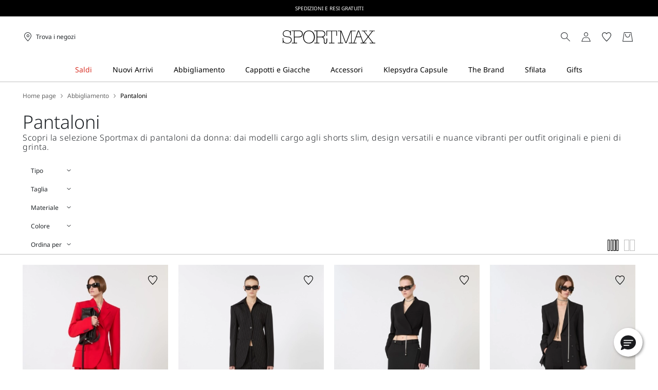

--- FILE ---
content_type: text/html;charset=UTF-8
request_url: https://it.sportmax.com/abbigliamento/pantaloni
body_size: 34593
content:


        <!DOCTYPE html>





<!-- underline delle voci di categoria -->


        <html lang="it"
              class="no-js "
              data-controller="ListingController"
              data-egon-validation="false"
              data-egon-zip-base="false"
              data-is-bare-page="false"
              data-js-component="TrackingComponent"
              data-public-path="/.resources/sportmax-magnolia-module/themes/sportmax-theme/202601161438-043/dist"
              data-verifalia-validation="true"
              data-version="202601161438-043"
              data-context=""
              data-themepath="/.resources/sportmax-magnolia-module/themes/sportmax-theme/202601161438-043/dist"
        >

            <head>
                
    <meta charset="utf-8"/>
    <meta name="viewport" content="width=device-width, initial-scale=1.0, maximum-scale=1.0, minimum-scale=1.0"/>
    <meta http-equiv="X-UA-Compatible" content="IE=edge" />








    <title>Pantaloni Eleganti da Donna a Palazzo, Skinny, Ampi e Cargo | Sportmax</title>
    <meta name="apple-mobile-web-app-title" content="Sportmax" />
    <meta name="description" content="Scopri la collezione Sportmax di pantaloni e shorts da donna flare, a vita bassa o alta, a palazzo o aderenti, in cotone, lana, denim e pelle. Spedizioni e resi gratuiti." />
    <meta name="title" content="Pantaloni Eleganti da Donna a Palazzo, Skinny, Ampi e Cargo | Sportmax" />






    <!-- ======================== -->
    <!-- Social sharing meta tags -->
    <!-- ======================== -->
    <!-- Open Graph (Facebook and Google+) default values -->
    <!-- default url value -->

    <!-- Twitter card default values -->
    <!-- calculate variableColor e variableColorFirst -->
    <!-- Open Graph + twitter card-->

    <meta property="fb:page_id" content="1618054005144073" />
    <meta property="og:type" content="website" />
    <meta property="og:locale" content="it"/>
    <meta property="og:title" content="Pantaloni Eleganti da Donna a Palazzo, Skinny, Ampi e Cargo | Sportmax " />
    <meta property="og:url" content="" />
    <meta property="og:image" content="https://it.sportmax.com" />
    <meta property="og:description" content="Scopri la collezione Sportmax di pantaloni e shorts da donna flare, a vita bassa o alta, a palazzo o aderenti, in cotone, lana, denim e pelle. Spedizioni e resi gratuiti." />
    <meta property="og:site_name" content="Sportmax" />

    <meta name="twitter:card" content="gallery" />
    <meta name="twitter:site" content="@https://twitter.com/sportmax" />
    <meta name="twitter:title" content="Pantaloni Eleganti da Donna a Palazzo, Skinny, Ampi e Cargo | Sportmax" />
    <meta name="twitter:description" content="Scopri la collezione Sportmax di pantaloni e shorts da donna flare, a vita bassa o alta, a palazzo o aderenti, in cotone, lana, denim e pelle. Spedizioni e resi gratuiti." />
    <meta name="twitter:creator" content="" />

            <meta name="twitter:image0:src" content="https://b2c-media.sportmax.com/sys-master/m0/SP/2026/1/SP2131036106/004/s3master/SP2131036106004-a-spxfante_thumbnail.jpg" />
            <meta name="twitter:image1:src" content="https://b2c-media.sportmax.com/sys-master/m0/SP/2026/1/SP2131056106/004/s3master/SP2131056106004-a-spxvisino_thumbnail.jpg" />
            <meta name="twitter:image2:src" content="https://b2c-media.sportmax.com/sys-master/m0/SP/2026/1/SP2131066106/001/s3master/SP2131066106001-a-spxutopia_thumbnail.jpg" />
            <meta name="twitter:image3:src" content="https://b2c-media.sportmax.com/sys-master/m0/SP/2026/1/SP2131016106/004/s3master/SP2131016106004-a-spxcera_thumbnail.jpg" />









        <script type="application/ld+json">
            {
                "@context": "https://schema.org",
                "@graph": [
                    {
                        "@type": "WebPage",
                        "name": "Pantaloni Eleganti da Donna a Palazzo, Skinny, Ampi e Cargo | Sportmax",
                        "url": "https://it.sportmax.com/abbigliamento/pantaloni",
                        "isPartOf": {
                            "@type": "WebSite",
                            "name": "Sito Ufficiale Sportmax | Sportmax",
                            "url": "https://it.sportmax.com"
                        }
                    },
                    {
                        "@type": "ProductCollection",
                        "name": "Pantaloni",
                        "url": "https://it.sportmax.com/abbigliamento/pantaloni",
                        "description": "Scopri la collezione Sportmax di pantaloni e shorts da donna flare, a vita bassa o alta, a palazzo o aderenti, in cotone, lana, denim e pelle. Spedizioni e resi gratuiti.",
    "brand": {
    "@type": "Brand",
    "name": "Sportmax"
    }
                    }
                ]
            }
        </script>



        <script type="application/ld+json">
            {
                "@context": "https://schema.org",
                "@type": "ProductGroup",
                "name": "Pantaloni",
                "description": "Scopri la collezione Sportmax di pantaloni e shorts da donna flare, a vita bassa o alta, a palazzo o aderenti, in cotone, lana, denim e pelle. Spedizioni e resi gratuiti.",
                    "brand": {
    "@type": "Brand",
    "name": "Sportmax"
    }
,
                "url": "https://it.sportmax.com/abbigliamento/pantaloni",
                "hasVariant": [

                    {
                        "@type": "Product",
                        "name": "Pantalone con pieghe in lana stretch",
                        "url": "/p-sp2131036106004-spxfante-rosso",
                        "image": "https://b2c-media.sportmax.com/sys-master/m0/SP/2026/1/SP2131036106/004/s3master/SP2131036106004-a-spxfante_normal.jpg",
                        "sku": "SP2131036106004",
                            "brand": {
    "@type": "Brand",
    "name": "Sportmax"
    }
,
                        "color": "ROSSO",
                        "material": "",
                         "size": ["XXS","XS","S","S-M","M","M-L","L","L"],
                        "offers": {
                            "@type": "AggregateOffer",
                            "lowPrice": "€ 490,00",
                            
                            "priceCurrency": "EUR",
                            "availability": "https://schema.org/InStock",
                            "itemCondition": "https://schema.org/NewCondition"
                            ,"offerCount": "1"
                        }
                    },

                    {
                        "@type": "Product",
                        "name": "Pantalone flare in lana gessata",
                        "url": "/p-sp2131056106004-spxvisino-nero",
                        "image": "https://b2c-media.sportmax.com/sys-master/m0/SP/2026/1/SP2131056106/004/s3master/SP2131056106004-a-spxvisino_normal.jpg",
                        "sku": "SP2131056106004",
                            "brand": {
    "@type": "Brand",
    "name": "Sportmax"
    }
,
                        "color": "NERO",
                        "material": "",
                         "size": ["XXS","XS","S","S-M","M","M-L","L","L"],
                        "offers": {
                            "@type": "AggregateOffer",
                            "lowPrice": "€ 350,00",
                            
                            "priceCurrency": "EUR",
                            "availability": "https://schema.org/InStock",
                            "itemCondition": "https://schema.org/NewCondition"
                            ,"offerCount": "1"
                        }
                    },

                    {
                        "@type": "Product",
                        "name": "Pantalone in lana stretch con pannello rimovibile",
                        "url": "/p-sp2131066106001-spxutopia-nero",
                        "image": "https://b2c-media.sportmax.com/sys-master/m0/SP/2026/1/SP2131066106/001/s3master/SP2131066106001-a-spxutopia_normal.jpg",
                        "sku": "SP2131066106001",
                            "brand": {
    "@type": "Brand",
    "name": "Sportmax"
    }
,
                        "color": "NERO",
                        "material": "",
                         "size": ["S","S-M","M","M-L","L"],
                        "offers": {
                            "@type": "AggregateOffer",
                            "lowPrice": "€ 590,00",
                            
                            "priceCurrency": "EUR",
                            "availability": "https://schema.org/InStock",
                            "itemCondition": "https://schema.org/NewCondition"
                            ,"offerCount": "1"
                        }
                    },

                    {
                        "@type": "Product",
                        "name": "Pantalone flare in tela di lana stretch",
                        "url": "/p-sp2131016106004-spxcera-nero",
                        "image": "https://b2c-media.sportmax.com/sys-master/m0/SP/2026/1/SP2131016106/004/s3master/SP2131016106004-a-spxcera_normal.jpg",
                        "sku": "SP2131016106004",
                            "brand": {
    "@type": "Brand",
    "name": "Sportmax"
    }
,
                        "color": "NERO",
                        "material": "",
                         "size": ["XXS","XS","S","S-M","M","M-L","L","L"],
                        "offers": {
                            "@type": "AggregateOffer",
                            "lowPrice": "€ 315,00",
                            
                            "priceCurrency": "EUR",
                            "availability": "https://schema.org/InStock",
                            "itemCondition": "https://schema.org/NewCondition"
                            ,"offerCount": "1"
                        }
                    },

                    {
                        "@type": "Product",
                        "name": "Pantalone ampio in lana stretch",
                        "url": "/p-sp2131026106004-spxbautta-nero",
                        "image": "https://b2c-media.sportmax.com/sys-master/m0/SP/2026/1/SP2131026106/004/s3master/SP2131026106004-a-spxbautta_normal.jpg",
                        "sku": "SP2131026106004",
                            "brand": {
    "@type": "Brand",
    "name": "Sportmax"
    }
,
                        "color": "NERO",
                        "material": "",
                         "size": ["XXS","XS","S","S-M","M","M-L","L","L"],
                        "offers": {
                            "@type": "AggregateOffer",
                            "lowPrice": "€ 395,00",
                            
                            "priceCurrency": "EUR",
                            "availability": "https://schema.org/InStock",
                            "itemCondition": "https://schema.org/NewCondition"
                            ,"offerCount": "1"
                        }
                    },

                    {
                        "@type": "Product",
                        "name": "Pantalone flare in jersey stretch",
                        "url": "/p-sp2781036106001-spxgettone-nero",
                        "image": "https://b2c-media.sportmax.com/sys-master/m0/SP/2026/1/SP2781036106/001/s3master/SP2781036106001-a-spxgettone_normal.jpg",
                        "sku": "SP2781036106001",
                            "brand": {
    "@type": "Brand",
    "name": "Sportmax"
    }
,
                        "color": "NERO",
                        "material": "",
                         "size": ["XS","S","M","L","XL"],
                        "offers": {
                            "@type": "AggregateOffer",
                            "lowPrice": "€ 330,00",
                            
                            "priceCurrency": "EUR",
                            "availability": "https://schema.org/InStock",
                            "itemCondition": "https://schema.org/NewCondition"
                            ,"offerCount": "1"
                        }
                    },

                    {
                        "@type": "Product",
                        "name": "Bermuda in pelle",
                        "url": "/p-sp2431016106002-spxvasaio-nero",
                        "image": "https://b2c-media.sportmax.com/sys-master/m0/SP/2026/1/SP2431016106/002/s3master/SP2431016106002-a-spxvasaio_normal.jpg",
                        "sku": "SP2431016106002",
                            "brand": {
    "@type": "Brand",
    "name": "Sportmax"
    }
,
                        "color": "NERO",
                        "material": "",
                         "size": ["XXS","XS","S","S-M","M","M-L","L","L"],
                        "offers": {
                            "@type": "AggregateOffer",
                            "lowPrice": "€ 490,00",
                            
                            "priceCurrency": "EUR",
                            "availability": "https://schema.org/InStock",
                            "itemCondition": "https://schema.org/NewCondition"
                            ,"offerCount": "1"
                        }
                    },

                    {
                        "@type": "Product",
                        "name": "Shorts in double - RUNWAY",
                        "url": "/p-sp2146015306022-buono-grigio-medio",
                        "image": "https://b2c-media.sportmax.com/sys-master/m0/SP/2025/2/SP2146015306/022/s3master/SP2146015306022-a-buono_normal.jpg",
                        "sku": "SP2146015306022",
                            "brand": {
    "@type": "Brand",
    "name": "Sportmax"
    }
,
                        "color": "GRIGIO MEDIO",
                        "material": "",
                        
                        "offers": {
                            "@type": "AggregateOffer",
                            "lowPrice": "€ 203,00",
                            "highPrice": "€ 290,00",
                            "priceCurrency": "EUR",
                            "availability": "https://schema.org/OutOfStock",
                            "itemCondition": "https://schema.org/NewCondition"
                            ,"offerCount": "2"
                        }
                    },

                    {
                        "@type": "Product",
                        "name": "Pantalone a sigaretta",
                        "url": "/p-sp2136055206016-harry-grigio-medio",
                        "image": "https://b2c-media.sportmax.com/sys-master/m0/SP/2025/2/SP2136055206/016/s3master/SP2136055206016-a-harry_normal.jpg",
                        "sku": "SP2136055206016",
                            "brand": {
    "@type": "Brand",
    "name": "Sportmax"
    }
,
                        "color": "GRIGIO MEDIO",
                        "material": "",
                         "size": ["XXS","XS","S","S-M","M","M-L","L","L"],
                        "offers": {
                            "@type": "AggregateOffer",
                            "lowPrice": "€ 264,00",
                            "highPrice": "€ 330,00",
                            "priceCurrency": "EUR",
                            "availability": "https://schema.org/InStock",
                            "itemCondition": "https://schema.org/NewCondition"
                            ,"offerCount": "3"
                        }
                    },

                    {
                        "@type": "Product",
                        "name": "Pantalone in misto cashmere",
                        "url": "/p-sp2336015206004-sella-grigio-medio",
                        "image": "https://b2c-media.sportmax.com/sys-master/m0/SP/2025/2/SP2336015206/004/s3master/SP2336015206004-a-sella_normal.jpg",
                        "sku": "SP2336015206004",
                            "brand": {
    "@type": "Brand",
    "name": "Sportmax"
    }
,
                        "color": "GRIGIO MEDIO",
                        "material": "",
                         "size": ["XS","S","M","L","XL"],
                        "offers": {
                            "@type": "AggregateOffer",
                            "lowPrice": "€ 424,00",
                            "highPrice": "€ 530,00",
                            "priceCurrency": "EUR",
                            "availability": "https://schema.org/InStock",
                            "itemCondition": "https://schema.org/NewCondition"
                            ,"offerCount": "1"
                        }
                    },

                    {
                        "@type": "Product",
                        "name": "Pantalone in felpa",
                        "url": "/p-sp2781016506001-spdnespola-bianco-avorio",
                        "image": "https://b2c-media.sportmax.com/sys-master/m0/SP/2026/1/SP2781016506/001/s3master/SP2781016506001-a-spdnespola_normal.jpg",
                        "sku": "SP2781016506001",
                            "brand": {
    "@type": "Brand",
    "name": "Sportmax"
    }
,
                        "color": "BIANCO AVORIO",
                        "material": "",
                         "size": ["XS","S","M","L"],
                        "offers": {
                            "@type": "AggregateOffer",
                            "lowPrice": "€ 290,00",
                            
                            "priceCurrency": "EUR",
                            "availability": "https://schema.org/InStock",
                            "itemCondition": "https://schema.org/NewCondition"
                            ,"offerCount": "2"
                        }
                    },

                    {
                        "@type": "Product",
                        "name": "Pantalone a sigaretta",
                        "url": "/p-sp2136055206001-harry-antracite",
                        "image": "https://b2c-media.sportmax.com/sys-master/m0/SP/2025/2/SP2136055206/001/s3master/SP2136055206001-a-harry_normal.jpg",
                        "sku": "SP2136055206001",
                            "brand": {
    "@type": "Brand",
    "name": "Sportmax"
    }
,
                        "color": "ANTRACITE",
                        "material": "",
                         "size": ["XXS","XS","S","S-M","M","M-L","L","L"],
                        "offers": {
                            "@type": "AggregateOffer",
                            "lowPrice": "€ 264,00",
                            "highPrice": "€ 330,00",
                            "priceCurrency": "EUR",
                            "availability": "https://schema.org/InStock",
                            "itemCondition": "https://schema.org/NewCondition"
                            ,"offerCount": "3"
                        }
                    },

                    {
                        "@type": "Product",
                        "name": "Pantalone a sigaretta",
                        "url": "/p-sp2136055206005-harry-blu-notte",
                        "image": "https://b2c-media.sportmax.com/sys-master/m0/SP/2025/2/SP2136055206/005/s3master/SP2136055206005-a-harry_normal.jpg",
                        "sku": "SP2136055206005",
                            "brand": {
    "@type": "Brand",
    "name": "Sportmax"
    }
,
                        "color": "BLU NOTTE",
                        "material": "",
                         "size": ["XXS","XS","S","S-M","M","M-L","L"],
                        "offers": {
                            "@type": "AggregateOffer",
                            "lowPrice": "€ 264,00",
                            "highPrice": "€ 330,00",
                            "priceCurrency": "EUR",
                            "availability": "https://schema.org/InStock",
                            "itemCondition": "https://schema.org/NewCondition"
                            ,"offerCount": "3"
                        }
                    },

                    {
                        "@type": "Product",
                        "name": "Pantalone in lana con bottoni",
                        "url": "/p-sp2136015206003-edere-nero",
                        "image": "https://b2c-media.sportmax.com/sys-master/m0/SP/2025/2/SP2136015206/003/s3master/SP2136015206003-a-edere_normal.jpg",
                        "sku": "SP2136015206003",
                            "brand": {
    "@type": "Brand",
    "name": "Sportmax"
    }
,
                        "color": "NERO",
                        "material": "",
                         "size": ["XXS","XS","S","S-M","M","L","L"],
                        "offers": {
                            "@type": "AggregateOffer",
                            "lowPrice": "€ 360,00",
                            "highPrice": "€ 450,00",
                            "priceCurrency": "EUR",
                            "availability": "https://schema.org/InStock",
                            "itemCondition": "https://schema.org/NewCondition"
                            ,"offerCount": "1"
                        }
                    },

                    {
                        "@type": "Product",
                        "name": "Pantalone in nappa",
                        "url": "/p-sp2436015106001-garbo-nero",
                        "image": "https://b2c-media.sportmax.com/sys-master/m0/SP/2025/2/SP2436015106/001/s3master/SP2436015106001-a-garbo_normal.jpg",
                        "sku": "SP2436015106001",
                            "brand": {
    "@type": "Brand",
    "name": "Sportmax"
    }
,
                        "color": "NERO",
                        "material": "",
                         "size": ["S","S-M","M","M-L","L"],
                        "offers": {
                            "@type": "AggregateOffer",
                            "lowPrice": "€ 469,00",
                            "highPrice": "€ 670,00",
                            "priceCurrency": "EUR",
                            "availability": "https://schema.org/InStock",
                            "itemCondition": "https://schema.org/NewCondition"
                            ,"offerCount": "1"
                        }
                    },

                    {
                        "@type": "Product",
                        "name": "Bermuda in lana - RUNWAY",
                        "url": "/p-sp2146025306002-braies1234-blu",
                        "image": "https://b2c-media.sportmax.com/sys-master/m0/SP/2025/2/SP2146025306/002/s3master/SP2146025306002-a-braies1234_normal.jpg",
                        "sku": "SP2146025306002",
                            "brand": {
    "@type": "Brand",
    "name": "Sportmax"
    }
,
                        "color": "BLU",
                        "material": "",
                         "size": ["XXS","XS","S","S-M","M","M-L","L","L"],
                        "offers": {
                            "@type": "AggregateOffer",
                            "lowPrice": "€ 231,00",
                            "highPrice": "€ 330,00",
                            "priceCurrency": "EUR",
                            "availability": "https://schema.org/InStock",
                            "itemCondition": "https://schema.org/NewCondition"
                            ,"offerCount": "1"
                        }
                    },

                    {
                        "@type": "Product",
                        "name": "Pantalone oversize a vita bassa - RUNWAY",
                        "url": "/p-sp2136045306005-aller1234-viola-scuro",
                        "image": "https://b2c-media.sportmax.com/sys-master/m0/SP/2025/2/SP2136045306/005/s3master/SP2136045306005-a-aller1234_normal.jpg",
                        "sku": "SP2136045306005",
                            "brand": {
    "@type": "Brand",
    "name": "Sportmax"
    }
,
                        "color": "VIOLA SCURO",
                        "material": "",
                         "size": ["XXS","XS","S","S-M","M","L"],
                        "offers": {
                            "@type": "AggregateOffer",
                            "lowPrice": "€ 259,00",
                            "highPrice": "€ 370,00",
                            "priceCurrency": "EUR",
                            "availability": "https://schema.org/InStock",
                            "itemCondition": "https://schema.org/NewCondition"
                            ,"offerCount": "1"
                        }
                    },

                    {
                        "@type": "Product",
                        "name": "Pantalone ampio in lana stretch",
                        "url": "/p-sp2136025206004-quito-nero",
                        "image": "https://b2c-media.sportmax.com/sys-master/m0/SP/2025/2/SP2136025206/004/s3master/SP2136025206004-a-quito_normal.jpg",
                        "sku": "SP2136025206004",
                            "brand": {
    "@type": "Brand",
    "name": "Sportmax"
    }
,
                        "color": "NERO",
                        "material": "",
                         "size": ["XXS","XS","S","S-M","M","M-L","L"],
                        "offers": {
                            "@type": "AggregateOffer",
                            "lowPrice": "€ 392,00",
                            "highPrice": "€ 490,00",
                            "priceCurrency": "EUR",
                            "availability": "https://schema.org/InStock",
                            "itemCondition": "https://schema.org/NewCondition"
                            ,"offerCount": "2"
                        }
                    },

                    {
                        "@type": "Product",
                        "name": "Pantalone ampio in lana stretch",
                        "url": "/p-sp2136025206003-quito-vinaccia",
                        "image": "https://b2c-media.sportmax.com/sys-master/m0/SP/2025/2/SP2136025206/003/s3master/SP2136025206003-a-quito_normal.jpg",
                        "sku": "SP2136025206003",
                            "brand": {
    "@type": "Brand",
    "name": "Sportmax"
    }
,
                        "color": "VINACCIA",
                        "material": "",
                         "size": ["XXS","XS","S","S-M","M","M-L","L"],
                        "offers": {
                            "@type": "AggregateOffer",
                            "lowPrice": "€ 392,00",
                            "highPrice": "€ 490,00",
                            "priceCurrency": "EUR",
                            "availability": "https://schema.org/InStock",
                            "itemCondition": "https://schema.org/NewCondition"
                            ,"offerCount": "2"
                        }
                    },

                    {
                        "@type": "Product",
                        "name": "Pantalone aderente flare",
                        "url": "/p-sp2136085206003-febe-vinaccia",
                        "image": "https://b2c-media.sportmax.com/sys-master/m0/SP/2025/2/SP2136085206/003/s3master/SP2136085206003-a-febe_normal.jpg",
                        "sku": "SP2136085206003",
                            "brand": {
    "@type": "Brand",
    "name": "Sportmax"
    }
,
                        "color": "VINACCIA",
                        "material": "",
                         "size": ["M-L","L","L"],
                        "offers": {
                            "@type": "AggregateOffer",
                            "lowPrice": "€ 280,00",
                            "highPrice": "€ 350,00",
                            "priceCurrency": "EUR",
                            "availability": "https://schema.org/InStock",
                            "itemCondition": "https://schema.org/NewCondition"
                            ,"offerCount": "3"
                        }
                    },

                    {
                        "@type": "Product",
                        "name": "Pantalone slim con cintura asimmetrica - RUNWAY",
                        "url": "/p-sp2136125306002-banda1234-caffe%60",
                        "image": "https://b2c-media.sportmax.com/sys-master/m0/SP/2025/2/SP2136125306/002/s3master/SP2136125306002-a-banda1234_normal.jpg",
                        "sku": "SP2136125306002",
                            "brand": {
    "@type": "Brand",
    "name": "Sportmax"
    }
,
                        "color": "CAFFE`",
                        "material": "",
                         "size": ["XXS","XS","S","S-M","M","M-L","L","L"],
                        "offers": {
                            "@type": "AggregateOffer",
                            "lowPrice": "€ 294,00",
                            "highPrice": "€ 420,00",
                            "priceCurrency": "EUR",
                            "availability": "https://schema.org/InStock",
                            "itemCondition": "https://schema.org/NewCondition"
                            ,"offerCount": "1"
                        }
                    },

                    {
                        "@type": "Product",
                        "name": "Pantalone aderente flare",
                        "url": "/p-sp2136085206002-febe-rosa-antico",
                        "image": "https://b2c-media.sportmax.com/sys-master/m0/SP/2025/2/SP2136085206/002/s3master/SP2136085206002-a-febe_normal.jpg",
                        "sku": "SP2136085206002",
                            "brand": {
    "@type": "Brand",
    "name": "Sportmax"
    }
,
                        "color": "ROSA ANTICO",
                        "material": "",
                         "size": ["XS","S","S-M","M","M-L","L","L"],
                        "offers": {
                            "@type": "AggregateOffer",
                            "lowPrice": "€ 280,00",
                            "highPrice": "€ 350,00",
                            "priceCurrency": "EUR",
                            "availability": "https://schema.org/InStock",
                            "itemCondition": "https://schema.org/NewCondition"
                            ,"offerCount": "3"
                        }
                    },

                    {
                        "@type": "Product",
                        "name": "Pantalone a vita bassa stretch - RUNWAY",
                        "url": "/p-sp2136105306005-baschi1234-ocra",
                        "image": "https://b2c-media.sportmax.com/sys-master/m0/SP/2025/2/SP2136105306/005/s3master/SP2136105306005-a-baschi1234_normal.jpg",
                        "sku": "SP2136105306005",
                            "brand": {
    "@type": "Brand",
    "name": "Sportmax"
    }
,
                        "color": "OCRA",
                        "material": "",
                         "size": ["XXS","XS","S","S-M","M","M-L","L","L"],
                        "offers": {
                            "@type": "AggregateOffer",
                            "lowPrice": "€ 273,00",
                            "highPrice": "€ 390,00",
                            "priceCurrency": "EUR",
                            "availability": "https://schema.org/InStock",
                            "itemCondition": "https://schema.org/NewCondition"
                            ,"offerCount": "2"
                        }
                    },

                    {
                        "@type": "Product",
                        "name": "Pantalone dritto in lana",
                        "url": "/p-sp2136075106001-salvo-marrone-beige",
                        "image": "https://b2c-media.sportmax.com/sys-master/m0/SP/2025/2/SP2136075106/001/s3master/SP2136075106001-a-salvo_normal.jpg",
                        "sku": "SP2136075106001",
                            "brand": {
    "@type": "Brand",
    "name": "Sportmax"
    }
,
                        "color": "MARRONE BEIGE",
                        "material": "",
                         "size": ["XXS","XS","S","S-M","M","M-L","L","L"],
                        "offers": {
                            "@type": "AggregateOffer",
                            "lowPrice": "€ 210,00",
                            "highPrice": "€ 300,00",
                            "priceCurrency": "EUR",
                            "availability": "https://schema.org/InStock",
                            "itemCondition": "https://schema.org/NewCondition"
                            ,"offerCount": "2"
                        }
                    },

                    {
                        "@type": "Product",
                        "name": "Pantalone oversize a vita bassa",
                        "url": "/p-sp2136025506002-siamese-avorio",
                        "image": "https://b2c-media.sportmax.com/sys-master/m0/SP/2025/2/SP2136025506/002/s3master/SP2136025506002-a-siamese_normal.jpg",
                        "sku": "SP2136025506002",
                            "brand": {
    "@type": "Brand",
    "name": "Sportmax"
    }
,
                        "color": "AVORIO",
                        "material": "",
                         "size": ["XXS","XS","S","S-M","M","M-L","L","L"],
                        "offers": {
                            "@type": "AggregateOffer",
                            "lowPrice": "€ 168,00",
                            "highPrice": "€ 240,00",
                            "priceCurrency": "EUR",
                            "availability": "https://schema.org/InStock",
                            "itemCondition": "https://schema.org/NewCondition"
                            ,"offerCount": "2"
                        }
                    },

                    {
                        "@type": "Product",
                        "name": "Pantalone morbido in felpa leggera",
                        "url": "/p-sp2786025506001-lord-avorio",
                        "image": "https://b2c-media.sportmax.com/sys-master/m0/SP/2025/2/SP2786025506/001/s3master/SP2786025506001-a-lord_normal.jpg",
                        "sku": "SP2786025506001",
                            "brand": {
    "@type": "Brand",
    "name": "Sportmax"
    }
,
                        "color": "AVORIO",
                        "material": "",
                         "size": ["M","L","XL"],
                        "offers": {
                            "@type": "AggregateOffer",
                            "lowPrice": "€ 203,00",
                            "highPrice": "€ 290,00",
                            "priceCurrency": "EUR",
                            "availability": "https://schema.org/InStock",
                            "itemCondition": "https://schema.org/NewCondition"
                            ,"offerCount": "1"
                        }
                    },

                    {
                        "@type": "Product",
                        "name": "Pantalone a sigaretta",
                        "url": "/p-sp2136055106002-fetta-beige",
                        "image": "https://b2c-media.sportmax.com/sys-master/m0/SP/2025/2/SP2136055106/002/s3master/SP2136055106002-a-fetta_normal.jpg",
                        "sku": "SP2136055106002",
                            "brand": {
    "@type": "Brand",
    "name": "Sportmax"
    }
,
                        "color": "BEIGE",
                        "material": "",
                         "size": ["XS","S","S-M","M","M-L","L","L"],
                        "offers": {
                            "@type": "AggregateOffer",
                            "lowPrice": "€ 234,00",
                            "highPrice": "€ 390,00",
                            "priceCurrency": "EUR",
                            "availability": "https://schema.org/InStock",
                            "itemCondition": "https://schema.org/NewCondition"
                            ,"offerCount": "2"
                        }
                    },

                    {
                        "@type": "Product",
                        "name": "Pantalone aderente a vita bassa - RUNWAY",
                        "url": "/p-sp2336025306001-earry1-nero",
                        "image": "https://b2c-media.sportmax.com/sys-master/m0/SP/2025/2/SP2336025306/001/s3master/SP2336025306001-a-earry1_normal.jpg",
                        "sku": "SP2336025306001",
                            "brand": {
    "@type": "Brand",
    "name": "Sportmax"
    }
,
                        "color": "NERO",
                        "material": "",
                         "size": ["XS","S","M","L","XL"],
                        "offers": {
                            "@type": "AggregateOffer",
                            "lowPrice": "€ 525,00",
                            "highPrice": "€ 750,00",
                            "priceCurrency": "EUR",
                            "availability": "https://schema.org/InStock",
                            "itemCondition": "https://schema.org/NewCondition"
                            ,"offerCount": "1"
                        }
                    },

                    {
                        "@type": "Product",
                        "name": "Pantalone dritto con dettaglio in maglia",
                        "url": "/p-sp2136115106003-sospiro-nero",
                        "image": "https://b2c-media.sportmax.com/sys-master/m0/SP/2025/2/SP2136115106/003/s3master/SP2136115106003-a-sospiro_normal.jpg",
                        "sku": "SP2136115106003",
                            "brand": {
    "@type": "Brand",
    "name": "Sportmax"
    }
,
                        "color": "NERO",
                        "material": "",
                         "size": ["XS","S","S-M","M","M-L","L","L"],
                        "offers": {
                            "@type": "AggregateOffer",
                            "lowPrice": "€ 276,00",
                            "highPrice": "€ 395,00",
                            "priceCurrency": "EUR",
                            "availability": "https://schema.org/InStock",
                            "itemCondition": "https://schema.org/NewCondition"
                            ,"offerCount": "1"
                        }
                    },

                    {
                        "@type": "Product",
                        "name": "Pantalone a vita bassa stretch - RUNWAY",
                        "url": "/p-sp2136105306002-baschi1234-nero",
                        "image": "https://b2c-media.sportmax.com/sys-master/m0/SP/2025/2/SP2136105306/002/s3master/SP2136105306002-a-baschi1234_normal.jpg",
                        "sku": "SP2136105306002",
                            "brand": {
    "@type": "Brand",
    "name": "Sportmax"
    }
,
                        "color": "NERO",
                        "material": "",
                         "size": ["S","S-M","M","M-L","L","L"],
                        "offers": {
                            "@type": "AggregateOffer",
                            "lowPrice": "€ 273,00",
                            "highPrice": "€ 390,00",
                            "priceCurrency": "EUR",
                            "availability": "https://schema.org/InStock",
                            "itemCondition": "https://schema.org/NewCondition"
                            ,"offerCount": "2"
                        }
                    },

                    {
                        "@type": "Product",
                        "name": "Pantalone dritto in lana",
                        "url": "/p-sp2136075106003-salvo-nero",
                        "image": "https://b2c-media.sportmax.com/sys-master/m0/SP/2025/2/SP2136075106/003/s3master/SP2136075106003-a-salvo_normal.jpg",
                        "sku": "SP2136075106003",
                            "brand": {
    "@type": "Brand",
    "name": "Sportmax"
    }
,
                        "color": "NERO",
                        "material": "",
                         "size": ["XS","S","S-M","M","M-L","L"],
                        "offers": {
                            "@type": "AggregateOffer",
                            "lowPrice": "€ 210,00",
                            "highPrice": "€ 300,00",
                            "priceCurrency": "EUR",
                            "availability": "https://schema.org/InStock",
                            "itemCondition": "https://schema.org/NewCondition"
                            ,"offerCount": "2"
                        }
                    },

                    {
                        "@type": "Product",
                        "name": "Pantalone ampio in lana e viscosa - RUNWAY",
                        "url": "/p-sp2136115306002-belgio1234-antracite",
                        "image": "https://b2c-media.sportmax.com/sys-master/m0/SP/2025/2/SP2136115306/002/s3master/SP2136115306002-a-belgio1234_normal.jpg",
                        "sku": "SP2136115306002",
                            "brand": {
    "@type": "Brand",
    "name": "Sportmax"
    }
,
                        "color": "ANTRACITE",
                        "material": "",
                         "size": ["XXS","S-M"],
                        "offers": {
                            "@type": "AggregateOffer",
                            "lowPrice": "€ 273,00",
                            "highPrice": "€ 390,00",
                            "priceCurrency": "EUR",
                            "availability": "https://schema.org/InStock",
                            "itemCondition": "https://schema.org/NewCondition"
                            ,"offerCount": "1"
                        }
                    },

                    {
                        "@type": "Product",
                        "name": "Pantalone oversize in lana stretch",
                        "url": "/p-sp2136025106004-vela-nero",
                        "image": "https://b2c-media.sportmax.com/sys-master/m0/SP/2025/2/SP2136025106/004/s3master/SP2136025106004-a-vela_normal.jpg",
                        "sku": "SP2136025106004",
                            "brand": {
    "@type": "Brand",
    "name": "Sportmax"
    }
,
                        "color": "NERO",
                        "material": "",
                         "size": ["XS","S","S-M","M","M-L"],
                        "offers": {
                            "@type": "AggregateOffer",
                            "lowPrice": "€ 224,00",
                            "highPrice": "€ 320,00",
                            "priceCurrency": "EUR",
                            "availability": "https://schema.org/InStock",
                            "itemCondition": "https://schema.org/NewCondition"
                            ,"offerCount": "2"
                        }
                    },

                    {
                        "@type": "Product",
                        "name": "Pantalone flare in lana stretch",
                        "url": "/p-sp2136015106004-hangar-nero",
                        "image": "https://b2c-media.sportmax.com/sys-master/m0/SP/2025/2/SP2136015106/004/s3master/SP2136015106004-a-hangar_normal.jpg",
                        "sku": "SP2136015106004",
                            "brand": {
    "@type": "Brand",
    "name": "Sportmax"
    }
,
                        "color": "NERO",
                        "material": "",
                         "size": ["XS","M","M-L","L"],
                        "offers": {
                            "@type": "AggregateOffer",
                            "lowPrice": "€ 210,00",
                            "highPrice": "€ 300,00",
                            "priceCurrency": "EUR",
                            "availability": "https://schema.org/InStock",
                            "itemCondition": "https://schema.org/NewCondition"
                            ,"offerCount": "2"
                        }
                    },

                    {
                        "@type": "Product",
                        "name": "Pantalone flare in lana stretch",
                        "url": "/p-sp2136015106013-hangar-marrone-scuro",
                        "image": "https://b2c-media.sportmax.com/sys-master/m0/SP/2025/2/SP2136015106/013/s3master/SP2136015106013-a-hangar_normal.jpg",
                        "sku": "SP2136015106013",
                            "brand": {
    "@type": "Brand",
    "name": "Sportmax"
    }
,
                        "color": "MARRONE SCURO",
                        "material": "",
                         "size": ["XS","S-M","M","M-L","L"],
                        "offers": {
                            "@type": "AggregateOffer",
                            "lowPrice": "€ 210,00",
                            "highPrice": "€ 300,00",
                            "priceCurrency": "EUR",
                            "availability": "https://schema.org/InStock",
                            "itemCondition": "https://schema.org/NewCondition"
                            ,"offerCount": "2"
                        }
                    },

                    {
                        "@type": "Product",
                        "name": "Pantalone flare in misto viscosa",
                        "url": "/p-sp2131046206003-spxgirello-nero",
                        "image": "https://b2c-media.sportmax.com/sys-master/m0/SP/2026/1/SP2131046206/003/s3master/SP2131046206003-a-spxgirello_normal.jpg",
                        "sku": "SP2131046206003",
                            "brand": {
    "@type": "Brand",
    "name": "Sportmax"
    }
,
                        "color": "NERO",
                        "material": "",
                         "size": ["XXS","XS","S","S-M","M","M-L","L","L"],
                        "offers": {
                            "@type": "AggregateOffer",
                            "lowPrice": "€ 390,00",
                            
                            "priceCurrency": "EUR",
                            "availability": "https://schema.org/InStock",
                            "itemCondition": "https://schema.org/NewCondition"
                            ,"offerCount": "1"
                        }
                    }
                ]
            }
        </script>


      <link rel="canonical" href="https://it.sportmax.com/abbigliamento/pantaloni" />

        <link rel="alternate" hreflang="x-default" href="https://www.sportmax.com" />
            <link rel="alternate" hreflang="en-ie" href="https://ie.sportmax.com/ready-to-wear/trousers" />
            <link rel="alternate" hreflang="en" href="https://us.sportmax.com/ready-to-wear/pants" />
            <link rel="alternate" hreflang="en-ee" href="https://ee.sportmax.com/ready-to-wear/trousers" />
            <link rel="alternate" hreflang="en-mt" href="https://mt.sportmax.com/ready-to-wear/trousers" />
            <link rel="alternate" hreflang="en-gr" href="https://gr.sportmax.com/ready-to-wear/trousers" />
            <link rel="alternate" hreflang="en-cn" href="https://cn.sportmax.com/ready-to-wear/trousers" />
            <link rel="alternate" hreflang="en-es" href="https://es.sportmax.com/ready-to-wear/trousers" />
            <link rel="alternate" hreflang="en-at" href="https://at.sportmax.com/ready-to-wear/trousers" />
            <link rel="alternate" hreflang="en-cz" href="https://cz.sportmax.com/ready-to-wear/trousers" />
            <link rel="alternate" hreflang="en-cy" href="https://cy.sportmax.com/ready-to-wear/trousers" />
            <link rel="alternate" hreflang="en-ro" href="https://ro.sportmax.com/ready-to-wear/trousers" />
            <link rel="alternate" hreflang="en-pl" href="https://pl.sportmax.com/ready-to-wear/trousers" />
            <link rel="alternate" hreflang="en-nl" href="https://nl.sportmax.com/ready-to-wear/trousers" />
            <link rel="alternate" hreflang="en-de" href="https://de.sportmax.com/ready-to-wear/trousers" />
            <link rel="alternate" hreflang="en-be" href="https://be.sportmax.com/ready-to-wear/trousers" />
            <link rel="alternate" hreflang="en-fi" href="https://fi.sportmax.com/ready-to-wear/trousers" />
            <link rel="alternate" hreflang="en-bg" href="https://bg.sportmax.com/ready-to-wear/trousers" />
            <link rel="alternate" hreflang="en-pt" href="https://pt.sportmax.com/ready-to-wear/trousers" />
            <link rel="alternate" hreflang="en-dk" href="https://dk.sportmax.com/ready-to-wear/trousers" />
            <link rel="alternate" hreflang="en-lu" href="https://lu.sportmax.com/ready-to-wear/trousers" />
            <link rel="alternate" hreflang="en-lt" href="https://lt.sportmax.com/ready-to-wear/trousers" />
            <link rel="alternate" hreflang="en-hr" href="https://hr.sportmax.com/ready-to-wear/trousers" />
            <link rel="alternate" hreflang="en-lv" href="https://lv.sportmax.com/ready-to-wear/trousers" />
            <link rel="alternate" hreflang="en-hu" href="https://hu.sportmax.com/ready-to-wear/trousers" />
            <link rel="alternate" hreflang="it" href="https://it.sportmax.com/abbigliamento/pantaloni" />
            <link rel="alternate" hreflang="en-fr" href="https://fr.sportmax.com/ready-to-wear/trousers" />
            <link rel="alternate" hreflang="en-se" href="https://se.sportmax.com/ready-to-wear/trousers" />
            <link rel="alternate" hreflang="en-si" href="https://si.sportmax.com/ready-to-wear/trousers" />
            <link rel="alternate" hreflang="en-sk" href="https://sk.sportmax.com/ready-to-wear/trousers" />
            <link rel="alternate" hreflang="en-gb" href="https://gb.sportmax.com/ready-to-wear/trousers" />

      <!-- rel/prev -->
        <link rel="next" href="/abbigliamento/pantaloni?page=1"/>
      <!-- rel/prev -->

  <link rel="apple-touch-icon" sizes="57x57" href="/.resources/sportmax-magnolia-module/themes/sportmax-theme/202601161438-043/dist/images/favicons/apple-touch-icon-57x57.png" />
  <link rel="apple-touch-icon" sizes="60x60" href="/.resources/sportmax-magnolia-module/themes/sportmax-theme/202601161438-043/dist/images/favicons/apple-touch-icon-60x60.png" />
  <link rel="apple-touch-icon" sizes="72x72" href="/.resources/sportmax-magnolia-module/themes/sportmax-theme/202601161438-043/dist/images/favicons/apple-touch-icon-72x72.png" />
  <link rel="apple-touch-icon" sizes="76x76" href="/.resources/sportmax-magnolia-module/themes/sportmax-theme/202601161438-043/dist/images/favicons/apple-touch-icon-76x76.png" />
  <link rel="apple-touch-icon" sizes="114x114" href="/.resources/sportmax-magnolia-module/themes/sportmax-theme/202601161438-043/dist/images/favicons/apple-touch-icon-114x114.png" />
  <link rel="apple-touch-icon" sizes="120x120" href="/.resources/sportmax-magnolia-module/themes/sportmax-theme/202601161438-043/dist/images/favicons/apple-touch-icon-120x120.png" />
  <link rel="apple-touch-icon" sizes="144x144" href="/.resources/sportmax-magnolia-module/themes/sportmax-theme/202601161438-043/dist/images/favicons/apple-touch-icon-144x144.png" />
  <link rel="apple-touch-icon" sizes="152x152" href="/.resources/sportmax-magnolia-module/themes/sportmax-theme/202601161438-043/dist/images/favicons/apple-touch-icon-152x152.png" />
  <link rel="apple-touch-icon" sizes="167x167" href="/.resources/sportmax-magnolia-module/themes/sportmax-theme/202601161438-043/dist/images/favicons/apple-touch-icon-167x167.png" />
  <link rel="apple-touch-icon" sizes="180x180" href="/.resources/sportmax-magnolia-module/themes/sportmax-theme/202601161438-043/dist/images/favicons/apple-touch-icon-180x180.png" />
  <link rel="icon" type="image/png" href="/.resources/sportmax-magnolia-module/themes/sportmax-theme/202601161438-043/dist/images/favicons/favicon-16x16.png" sizes="16x16" />
  <link rel="icon" type="image/png" href="/.resources/sportmax-magnolia-module/themes/sportmax-theme/202601161438-043/dist/images/favicons/favicon-32x32.png" sizes="32x32" />
  <link rel="mask-icon" href="/.resources/sportmax-magnolia-module/themes/sportmax-theme/202601161438-043/dist/images/favicons/safari-pinned-tab.svg" color="#5b6f80" />
  <link rel="shortcut icon" href="/.resources/sportmax-magnolia-module/themes/sportmax-theme/202601161438-043/dist/images/favicons/favicon.ico" />
  <link rel="mask-icon" color="#5b6f80" href="/.resources/sportmax-magnolia-module/themes/sportmax-theme/202601161438-043/dist/images/favicons/safari-pinned-tab.svg" />
  <link rel="manifest" href="/.resources/sportmax-magnolia-module/themes/sportmax-theme/202601161438-043/dist/images/favicons/manifest.json" crossorigin="use-credentials" />
  <meta name="theme-color" content="#ffffff" />
  <meta name="msapplication-TileColor" content="#2b5797" />
  <meta name="msapplication-TileImage" content="/.resources/sportmax-magnolia-module/themes/sportmax-theme/202601161438-043/dist/images/favicons/mstile-144x144.png" />
  <meta content="/.resources/sportmax-magnolia-module/themes/sportmax-theme/202601161438-043/dist/images/favicons/browserconfig.xml" name="msapplication-config" />
    <!--  TODO:Critical css -->
    <!--  TODO: no script css -->


    <!--The utag.sync.js script should run as early as possible, preferably in the head of the document. See the Sample HTML for more information -->
    <script src="//tags.tiqcdn.com/utag/maxmara/Sportmax/prod/utag.sync.js">/**/</script>
    
<style>
  	/* Inter */
  	@font-face {
  		font-family: 'Inter';
  		font-display: swap;
  		src: url('/.resources/sportmax-magnolia-module/themes/sportmax-theme/202601161438-043/dist/fonts/Inter-ExtraLight.woff2') format('woff2'),
			url('/.resources/sportmax-magnolia-module/themes/sportmax-theme/202601161438-043/dist/fonts/Inter-ExtraLight.woff') format('woff'),
			url('/.resources/sportmax-magnolia-module/themes/sportmax-theme/202601161438-043/dist/fonts/Inter-ExtraLight.otf') format('opentype'),
			url('/.resources/sportmax-magnolia-module/themes/sportmax-theme/202601161438-043/dist/fonts/Inter-ExtraLight.ttf')  format('truetype');
  		font-weight: 200;
  	}
  	@font-face {
  		font-family: 'Inter';
  		font-display: swap;
  		src: url('/.resources/sportmax-magnolia-module/themes/sportmax-theme/202601161438-043/dist/fonts/Inter-Light.woff2') format('woff2'),
			url('/.resources/sportmax-magnolia-module/themes/sportmax-theme/202601161438-043/dist/fonts/Inter-Light.woff') format('woff'),
			url('/.resources/sportmax-magnolia-module/themes/sportmax-theme/202601161438-043/dist/fonts/Inter-Light.otf') format('opentype'),
			url('/.resources/sportmax-magnolia-module/themes/sportmax-theme/202601161438-043/dist/fonts/Inter-Light.ttf')  format('truetype');
  		font-weight: 300;
  	}
	@font-face {
  		font-family: 'Inter';
  		font-display: swap;
  		src: url('/.resources/sportmax-magnolia-module/themes/sportmax-theme/202601161438-043/dist/fonts/Inter-Regular.woff2') format('woff2'),
			url('/.resources/sportmax-magnolia-module/themes/sportmax-theme/202601161438-043/dist/fonts/Inter-Regular.woff') format('woff'),
			url('/.resources/sportmax-magnolia-module/themes/sportmax-theme/202601161438-043/dist/fonts/Inter-Regular.otf') format('opentype'),
			url('/.resources/sportmax-magnolia-module/themes/sportmax-theme/202601161438-043/dist/fonts/Inter-Regular.ttf')  format('truetype');
  		font-weight: 400;
  	}
  	@font-face {
  		font-family: 'Inter';
  		font-display: swap;
  		src: url('/.resources/sportmax-magnolia-module/themes/sportmax-theme/202601161438-043/dist/fonts/Inter-Medium.woff2') format('woff2'),
			url('/.resources/sportmax-magnolia-module/themes/sportmax-theme/202601161438-043/dist/fonts/Inter-Medium.woff') format('woff'),
			url('/.resources/sportmax-magnolia-module/themes/sportmax-theme/202601161438-043/dist/fonts/Inter-Medium.otf') format('opentype'),
			url('/.resources/sportmax-magnolia-module/themes/sportmax-theme/202601161438-043/dist/fonts/Inter-Medium.ttf')  format('truetype');
  		font-weight: 500;
  	}
  	@font-face {
  		font-family: 'Inter';
  		font-display: swap;
  		src: url('/.resources/sportmax-magnolia-module/themes/sportmax-theme/202601161438-043/dist/fonts/Inter-SemiBold.woff2') format('woff2'),
			url('/.resources/sportmax-magnolia-module/themes/sportmax-theme/202601161438-043/dist/fonts/Inter-SemiBold.woff') format('woff'),
			url('/.resources/sportmax-magnolia-module/themes/sportmax-theme/202601161438-043/dist/fonts/Inter-SemiBold.otf') format('opentype'),
			url('/.resources/sportmax-magnolia-module/themes/sportmax-theme/202601161438-043/dist/fonts/Inter-SemiBold.ttf')  format('truetype');
  		font-weight: 600;
  	}
	/* noto-sans */
  	@font-face {
  		font-family: 'Noto sans';
  		font-display: swap;
  		src: url('/.resources/sportmax-magnolia-module/themes/sportmax-theme/202601161438-043/dist/fonts/NotoSans-ExtraLight.woff2') format('woff2'),
			url('/.resources/sportmax-magnolia-module/themes/sportmax-theme/202601161438-043/dist/fonts/NotoSans-ExtraLight.woff') format('woff'),
			url('/.resources/sportmax-magnolia-module/themes/sportmax-theme/202601161438-043/dist/fonts/NotoSans-ExtraLight.otf') format('opentype'),
			url('/.resources/sportmax-magnolia-module/themes/sportmax-theme/202601161438-043/dist/fonts/NotoSans-ExtraLight.ttf')  format('truetype');
  		font-weight: 200;
  	}
	@font-face {
  		font-family: 'Noto sans';
  		font-display: swap;
  		src: url('/.resources/sportmax-magnolia-module/themes/sportmax-theme/202601161438-043/dist/fonts/NotoSans-ExtraLightItalic.woff2') format('woff2'),
			url('/.resources/sportmax-magnolia-module/themes/sportmax-theme/202601161438-043/dist/fonts/NotoSans-ExtraLightItalic.woff') format('woff'),
			url('/.resources/sportmax-magnolia-module/themes/sportmax-theme/202601161438-043/dist/fonts/NotoSans-ExtraLightItalic.otf') format('opentype'),
			url('/.resources/sportmax-magnolia-module/themes/sportmax-theme/202601161438-043/dist/fonts/NotoSans-ExtraLightItalic.ttf')  format('truetype');
  		font-weight: 200;
		font-style: italic;
  	}
	@font-face {
  		font-family: 'Noto sans';
  		font-display: swap;
  		src: url('/.resources/sportmax-magnolia-module/themes/sportmax-theme/202601161438-043/dist/fonts/NotoSans-Light.woff2') format('woff2'),
			url('/.resources/sportmax-magnolia-module/themes/sportmax-theme/202601161438-043/dist/fonts/NotoSans-Light.woff') format('woff'),
			url('/.resources/sportmax-magnolia-module/themes/sportmax-theme/202601161438-043/dist/fonts/NotoSans-Light.otf') format('opentype'),
			url('/.resources/sportmax-magnolia-module/themes/sportmax-theme/202601161438-043/dist/fonts/NotoSans-Light.ttf')  format('truetype');
  		font-weight: 300;
  	}
	@font-face {
  		font-family: 'Noto sans';
  		font-display: swap;
  		src: url('/.resources/sportmax-magnolia-module/themes/sportmax-theme/202601161438-043/dist/fonts/NotoSans-LightItalic.woff2') format('woff2'),
			url('/.resources/sportmax-magnolia-module/themes/sportmax-theme/202601161438-043/dist/fonts/NotoSans-LightItalic.woff') format('woff'),
			url('/.resources/sportmax-magnolia-module/themes/sportmax-theme/202601161438-043/dist/fonts/NotoSans-LightItalic.otf') format('opentype'),
			url('/.resources/sportmax-magnolia-module/themes/sportmax-theme/202601161438-043/dist/fonts/NotoSans-LightItalic.ttf')  format('truetype');
  		font-weight: 300;
		font-style: italic;
  	}
	@font-face {
		font-family: 'Noto Sans';
		font-display: swap;
		src: url('/.resources/sportmax-magnolia-module/themes/sportmax-theme/202601161438-043/dist/fonts/NotoSans-Regular.woff2') format('woff2'),
			url('/.resources/sportmax-magnolia-module/themes/sportmax-theme/202601161438-043/dist/fonts/NotoSans-Regular.woff') format('woff'),
			url('/.resources/sportmax-magnolia-module/themes/sportmax-theme/202601161438-043/dist/fonts/NotoSans-Regular.otf') format('opentype'),
			url('/.resources/sportmax-magnolia-module/themes/sportmax-theme/202601161438-043/dist/fonts/NotoSans-Regular.ttf') format('truetype');
		font-weight: 400;
    }
	@font-face {
		font-family: 'Noto Sans';
		font-display: swap;
		src: url('/.resources/sportmax-magnolia-module/themes/sportmax-theme/202601161438-043/dist/fonts/NotoSans-RegularItalic.woff2') format('woff2'),
			url('/.resources/sportmax-magnolia-module/themes/sportmax-theme/202601161438-043/dist/fonts/NotoSans-RegularItalic.woff') format('woff'),
			url('/.resources/sportmax-magnolia-module/themes/sportmax-theme/202601161438-043/dist/fonts/NotoSans-RegularItalic.otf') format('opentype'),
			url('/.resources/sportmax-magnolia-module/themes/sportmax-theme/202601161438-043/dist/fonts/NotoSans-RegularItalic.ttf') format('truetype');
		font-weight: 400;
		font-style: italic;
    }
	@font-face {
		font-family: 'Noto Sans';
		font-display: swap;
		src: url('/.resources/sportmax-magnolia-module/themes/sportmax-theme/202601161438-043/dist/fonts/NotoSans-Medium.woff2') format('woff2'),
			url('/.resources/sportmax-magnolia-module/themes/sportmax-theme/202601161438-043/dist/fonts/NotoSans-Medium.woff') format('woff'),
			url('/.resources/sportmax-magnolia-module/themes/sportmax-theme/202601161438-043/dist/fonts/NotoSans-Medium.otf') format('opentype'),
			url('/.resources/sportmax-magnolia-module/themes/sportmax-theme/202601161438-043/dist/fonts/NotoSans-Medium.ttf') format('truetype');
		font-weight: 500;
    }
	@font-face {
		font-family: 'Noto Sans';
		font-display: swap;
		src: url('/.resources/sportmax-magnolia-module/themes/sportmax-theme/202601161438-043/dist/fonts/NotoSans-MediumItalic.woff2') format('woff2'),
			url('/.resources/sportmax-magnolia-module/themes/sportmax-theme/202601161438-043/dist/fonts/NotoSans-MediumItalic.woff') format('woff'),
			url('/.resources/sportmax-magnolia-module/themes/sportmax-theme/202601161438-043/dist/fonts/NotoSans-MediumItalic.otf') format('opentype'),
			url('/.resources/sportmax-magnolia-module/themes/sportmax-theme/202601161438-043/dist/fonts/NotoSans-MediumItalic.ttf') format('truetype');
		font-weight: 500;
		font-style: italic;
    }
	@font-face {
		font-family: 'Noto Sans';
		font-display: swap;
		src: url('/.resources/sportmax-magnolia-module/themes/sportmax-theme/202601161438-043/dist/fonts/NotoSans-SemiBold.woff2') format('woff2'),
			url('/.resources/sportmax-magnolia-module/themes/sportmax-theme/202601161438-043/dist/fonts/NotoSans-SemiBold.woff') format('woff'),
			url('/.resources/sportmax-magnolia-module/themes/sportmax-theme/202601161438-043/dist/fonts/NotoSans-SemiBold.otf') format('opentype'),
			url('/.resources/sportmax-magnolia-module/themes/sportmax-theme/202601161438-043/dist/fonts/NotoSans-SemiBold.ttf') format('truetype');
		font-weight: 600;
    }
	@font-face {
		font-family: 'Noto Sans';
		font-display: swap;
		src: url('/.resources/sportmax-magnolia-module/themes/sportmax-theme/202601161438-043/dist/fonts/NotoSans-SemiBoldItalic.woff2') format('woff2'),
			url('/.resources/sportmax-magnolia-module/themes/sportmax-theme/202601161438-043/dist/fonts/NotoSans-SemiBoldItalic.woff') format('woff'),
			url('/.resources/sportmax-magnolia-module/themes/sportmax-theme/202601161438-043/dist/fonts/NotoSans-SemiBoldItalic.otf') format('opentype'),
			url('/.resources/sportmax-magnolia-module/themes/sportmax-theme/202601161438-043/dist/fonts/NotoSans-SemiBoldItalic.ttf') format('truetype');
		font-weight: 600;
		font-style: italic;
    }

</style>

<!-- Main css -->
<link rel="preload" href="/.resources/sportmax-magnolia-module/themes/sportmax-theme/202601161438-043/dist/main.css" as="style" />
<link rel="stylesheet" href="/.resources/sportmax-magnolia-module/themes/sportmax-theme/202601161438-043/dist/main.css"  type="text/css" />
    <link rel="preload" href="/.resources/sportmax-magnolia-module/themes/sportmax-theme/202601161438-043/dist/controller-ListingController.css" as="style" />
    <link rel="stylesheet" href="/.resources/sportmax-magnolia-module/themes/sportmax-theme/202601161438-043/dist/controller-ListingController.css"  type="text/css" />


            
<script>(window.BOOMR_mq=window.BOOMR_mq||[]).push(["addVar",{"rua.upush":"false","rua.cpush":"false","rua.upre":"false","rua.cpre":"false","rua.uprl":"false","rua.cprl":"false","rua.cprf":"false","rua.trans":"","rua.cook":"false","rua.ims":"false","rua.ufprl":"false","rua.cfprl":"false","rua.isuxp":"false","rua.texp":"norulematch","rua.ceh":"false","rua.ueh":"false","rua.ieh.st":"0"}]);</script>
                              <script>!function(a){var e="https://s.go-mpulse.net/boomerang/",t="addEventListener";if("False"=="True")a.BOOMR_config=a.BOOMR_config||{},a.BOOMR_config.PageParams=a.BOOMR_config.PageParams||{},a.BOOMR_config.PageParams.pci=!0,e="https://s2.go-mpulse.net/boomerang/";if(window.BOOMR_API_key="P5UVD-DYRUD-JMAW8-B26SD-774F4",function(){function n(e){a.BOOMR_onload=e&&e.timeStamp||(new Date).getTime()}if(!a.BOOMR||!a.BOOMR.version&&!a.BOOMR.snippetExecuted){a.BOOMR=a.BOOMR||{},a.BOOMR.snippetExecuted=!0;var i,_,o,r=document.createElement("iframe");if(a[t])a[t]("load",n,!1);else if(a.attachEvent)a.attachEvent("onload",n);r.src="javascript:void(0)",r.title="",r.role="presentation",(r.frameElement||r).style.cssText="width:0;height:0;border:0;display:none;",o=document.getElementsByTagName("script")[0],o.parentNode.insertBefore(r,o);try{_=r.contentWindow.document}catch(O){i=document.domain,r.src="javascript:var d=document.open();d.domain='"+i+"';void(0);",_=r.contentWindow.document}_.open()._l=function(){var a=this.createElement("script");if(i)this.domain=i;a.id="boomr-if-as",a.src=e+"P5UVD-DYRUD-JMAW8-B26SD-774F4",BOOMR_lstart=(new Date).getTime(),this.body.appendChild(a)},_.write("<bo"+'dy onload="document._l();">'),_.close()}}(),"".length>0)if(a&&"performance"in a&&a.performance&&"function"==typeof a.performance.setResourceTimingBufferSize)a.performance.setResourceTimingBufferSize();!function(){if(BOOMR=a.BOOMR||{},BOOMR.plugins=BOOMR.plugins||{},!BOOMR.plugins.AK){var e=""=="true"?1:0,t="",n="aofvw5axhzlhk2lqyuwq-f-867feba18-clientnsv4-s.akamaihd.net",i="false"=="true"?2:1,_={"ak.v":"39","ak.cp":"864429","ak.ai":parseInt("487154",10),"ak.ol":"0","ak.cr":9,"ak.ipv":4,"ak.proto":"h2","ak.rid":"9df6d7b7","ak.r":47358,"ak.a2":e,"ak.m":"a","ak.n":"essl","ak.bpcip":"3.139.91.0","ak.cport":55794,"ak.gh":"23.208.24.232","ak.quicv":"","ak.tlsv":"tls1.3","ak.0rtt":"","ak.0rtt.ed":"","ak.csrc":"-","ak.acc":"","ak.t":"1768998189","ak.ak":"hOBiQwZUYzCg5VSAfCLimQ==unJnD/NqIU4yPQk624oRlaRR552q/gBkn8Cm/Sj6jq/NjVjkd8gRNxqWt+ttJPquX3MSOcGOWArF+WHBL01oQtcJdd8/BK9yJA/iHyjTh5OlhdETKGcKQEfpJFuEmeyC5MbhoJtVx79foF9IFppENDbZzttCayo8ZAS7vnQiVH0QEFq0b+L0xB8Z1OFv29CHmgpvmKChyGzYY0o7fjxdAIEy7EES4UHEggymulq7WbUGt/W8PVuoCq3sc00jkKA9FrVsL5tndo+6B7e6qswf1gZUSRAobB92jeQ2k5wFfKBfhIrPr1qzDkHkjDbWT3Z1cFapAcaSG7iDicUtilL4U7sq8c+tk6uSzsxI3cVpEf49GcvgBKY8JWyNXTBRzTkOfvCAawj5uk0dj682rjy+cwoaWddd0G/sUo2gz0ie3tM=","ak.pv":"199","ak.dpoabenc":"","ak.tf":i};if(""!==t)_["ak.ruds"]=t;var o={i:!1,av:function(e){var t="http.initiator";if(e&&(!e[t]||"spa_hard"===e[t]))_["ak.feo"]=void 0!==a.aFeoApplied?1:0,BOOMR.addVar(_)},rv:function(){var a=["ak.bpcip","ak.cport","ak.cr","ak.csrc","ak.gh","ak.ipv","ak.m","ak.n","ak.ol","ak.proto","ak.quicv","ak.tlsv","ak.0rtt","ak.0rtt.ed","ak.r","ak.acc","ak.t","ak.tf"];BOOMR.removeVar(a)}};BOOMR.plugins.AK={akVars:_,akDNSPreFetchDomain:n,init:function(){if(!o.i){var a=BOOMR.subscribe;a("before_beacon",o.av,null,null),a("onbeacon",o.rv,null,null),o.i=!0}return this},is_complete:function(){return!0}}}}()}(window);</script></head>


            <body class="  previewmode t-category " data-controller="Category"
                  data-nl-key=""
                  data-nl-link=""
                  data-nl-start-time=""
                  data-nl-end-time=""
                  data-category="Abbigliamento"
                  data-subcategory="Pantaloni"
                  data-modal-key=""
                  data-modal-link=""
                  data-modal-start-time=""
                  data-modal-end-time=""
                  data-modal-template=""
                  data-language="it"
                  data-website="IT"
                  data-product-code=""
                  data-share-link=""
                  data-is-arvato=""
                  data-show-privacy-modal="false"
                  data-iseu="true"
            >
<!-- analytics -->


<script type="text/javascript">
    var temp_reportsuite = 'diffusionetessilemaitprod,diffusionetessilemaprod';
    var utag_data = new Object();

      utag_data['page_3_level']="it"; /* Third Level Domain */
      utag_data['page_type']="category-page"; /* Pagetype */
      utag_data['page_language']="italian"; /* Language */
      utag_data['customer_email']="anonymous"; /* Client ID */
      utag_data['login_status']="0"; /* Status Log-in */
      utag_data['login_type']="email"; /* Type Log-in */
      utag_data['page_name']="it:category:Pantaloni"; /* Pagename */
      utag_data['page_section']="Pantaloni"; /* Site Sections */


      utag_data['order_currency']="EUR"; /* Currency */

    utag_data['pk_consumer']=""; /* pk_consumer  */


        utag_data['banner_name'] = "[]";



        var products = [




        





        {
            id: "SP2131036106004",
            qty: "1",
            price: "490.00",
            currency: "EUR",
            name: "SPXFANTE",
            color: "ROSSO",
            size: "",
            category: "trousers",
            categoryId: "207",
            type : "",
            collection: "sportmax",
            season: "SS2026",
            item_group_id: "SP2131036106004",
            isChange: "",
            isReturn: ""

        }

                      ,




        





        {
            id: "SP2131056106004",
            qty: "1",
            price: "350.00",
            currency: "EUR",
            name: "SPXVISINO",
            color: "NERO",
            size: "",
            category: "trousers",
            categoryId: "207",
            type : "",
            collection: "sportmax",
            season: "SS2026",
            item_group_id: "SP2131056106004",
            isChange: "",
            isReturn: ""

        }

                      ,




        





        {
            id: "SP2131066106001",
            qty: "1",
            price: "590.00",
            currency: "EUR",
            name: "SPXUTOPIA",
            color: "NERO",
            size: "",
            category: "trousers",
            categoryId: "207",
            type : "",
            collection: "sportmax",
            season: "SS2026",
            item_group_id: "SP2131066106001",
            isChange: "",
            isReturn: ""

        }

                      ,




        





        {
            id: "SP2131016106004",
            qty: "1",
            price: "315.00",
            currency: "EUR",
            name: "SPXCERA",
            color: "NERO",
            size: "",
            category: "trousers",
            categoryId: "207",
            type : "",
            collection: "sportmax",
            season: "SS2026",
            item_group_id: "SP2131016106004",
            isChange: "",
            isReturn: ""

        }

                      ,




        





        {
            id: "SP2131026106004",
            qty: "1",
            price: "395.00",
            currency: "EUR",
            name: "SPXBAUTTA",
            color: "NERO",
            size: "",
            category: "trousers",
            categoryId: "207",
            type : "",
            collection: "sportmax",
            season: "SS2026",
            item_group_id: "SP2131026106004",
            isChange: "",
            isReturn: ""

        }

                      ,




        





        {
            id: "SP2781036106001",
            qty: "1",
            price: "330.00",
            currency: "EUR",
            name: "SPXGETTONE",
            color: "NERO",
            size: "",
            category: "trousers",
            categoryId: "207",
            type : "",
            collection: "sportmax",
            season: "SS2026",
            item_group_id: "SP2781036106001",
            isChange: "",
            isReturn: ""

        }

                      ,




        





        {
            id: "SP2431016106002",
            qty: "1",
            price: "490.00",
            currency: "EUR",
            name: "SPXVASAIO",
            color: "NERO",
            size: "",
            category: "trousers",
            categoryId: "207",
            type : "",
            collection: "sportmax",
            season: "SS2026",
            item_group_id: "SP2431016106002",
            isChange: "",
            isReturn: ""

        }

                      ,




        





        {
            id: "SP2146015306022",
            qty: "1",
            price: "203.00",
            currency: "EUR",
            name: "BUONO",
            color: "GRIGIO MEDIO",
            size: "",
            category: "trousers",
            categoryId: "207",
            type : "",
            collection: "sportmax",
            season: "FW2025",
            item_group_id: "SP2146015306022",
            isChange: "",
            isReturn: ""

        }

                      ,




        





        {
            id: "SP2136055206016",
            qty: "1",
            price: "264.00",
            currency: "EUR",
            name: "HARRY",
            color: "GRIGIO MEDIO",
            size: "",
            category: "trousers",
            categoryId: "207",
            type : "",
            collection: "sportmax",
            season: "FW2025",
            item_group_id: "SP2136055206016",
            isChange: "",
            isReturn: ""

        }

                      ,




        





        {
            id: "SP2336015206004",
            qty: "1",
            price: "424.00",
            currency: "EUR",
            name: "SELLA",
            color: "GRIGIO MEDIO",
            size: "",
            category: "trousers",
            categoryId: "207",
            type : "",
            collection: "sportmax",
            season: "FW2025",
            item_group_id: "SP2336015206004",
            isChange: "",
            isReturn: ""

        }

                      ,




        





        {
            id: "SP2781016506001",
            qty: "1",
            price: "290.00",
            currency: "EUR",
            name: "SPDNESPOLA",
            color: "BIANCO AVORIO",
            size: "",
            category: "trousers",
            categoryId: "207",
            type : "",
            collection: "sportmax",
            season: "SS2026",
            item_group_id: "SP2781016506001",
            isChange: "",
            isReturn: ""

        }

                      ,




        





        {
            id: "SP2136055206001",
            qty: "1",
            price: "264.00",
            currency: "EUR",
            name: "HARRY",
            color: "ANTRACITE",
            size: "",
            category: "trousers",
            categoryId: "207",
            type : "",
            collection: "sportmax",
            season: "FW2025",
            item_group_id: "SP2136055206001",
            isChange: "",
            isReturn: ""

        }

                      ,




        





        {
            id: "SP2136055206005",
            qty: "1",
            price: "264.00",
            currency: "EUR",
            name: "HARRY",
            color: "BLU NOTTE",
            size: "",
            category: "trousers",
            categoryId: "207",
            type : "",
            collection: "sportmax",
            season: "FW2025",
            item_group_id: "SP2136055206005",
            isChange: "",
            isReturn: ""

        }

                      ,




        





        {
            id: "SP2136015206003",
            qty: "1",
            price: "360.00",
            currency: "EUR",
            name: "EDERE",
            color: "NERO",
            size: "",
            category: "trousers",
            categoryId: "207",
            type : "",
            collection: "sportmax",
            season: "FW2025",
            item_group_id: "SP2136015206003",
            isChange: "",
            isReturn: ""

        }

                      ,




        





        {
            id: "SP2436015106001",
            qty: "1",
            price: "469.00",
            currency: "EUR",
            name: "GARBO",
            color: "NERO",
            size: "",
            category: "trousers",
            categoryId: "207",
            type : "",
            collection: "sportmax",
            season: "FW2025",
            item_group_id: "SP2436015106001",
            isChange: "",
            isReturn: ""

        }

                      ,




        





        {
            id: "SP2146025306002",
            qty: "1",
            price: "231.00",
            currency: "EUR",
            name: "BRAIES1234",
            color: "BLU",
            size: "",
            category: "trousers",
            categoryId: "207",
            type : "",
            collection: "sportmax",
            season: "FW2025",
            item_group_id: "SP2146025306002",
            isChange: "",
            isReturn: ""

        }

                      ,




        





        {
            id: "SP2136045306005",
            qty: "1",
            price: "259.00",
            currency: "EUR",
            name: "ALLER1234",
            color: "VIOLA SCURO",
            size: "",
            category: "trousers",
            categoryId: "207",
            type : "",
            collection: "sportmax",
            season: "FW2025",
            item_group_id: "SP2136045306005",
            isChange: "",
            isReturn: ""

        }

                      ,




        





        {
            id: "SP2136025206004",
            qty: "1",
            price: "392.00",
            currency: "EUR",
            name: "QUITO",
            color: "NERO",
            size: "",
            category: "trousers",
            categoryId: "207",
            type : "",
            collection: "sportmax",
            season: "FW2025",
            item_group_id: "SP2136025206004",
            isChange: "",
            isReturn: ""

        }

                      ,




        





        {
            id: "SP2136025206003",
            qty: "1",
            price: "392.00",
            currency: "EUR",
            name: "QUITO",
            color: "VINACCIA",
            size: "",
            category: "trousers",
            categoryId: "207",
            type : "",
            collection: "sportmax",
            season: "FW2025",
            item_group_id: "SP2136025206003",
            isChange: "",
            isReturn: ""

        }

                      ,




        





        {
            id: "SP2136085206003",
            qty: "1",
            price: "280.00",
            currency: "EUR",
            name: "FEBE",
            color: "VINACCIA",
            size: "",
            category: "trousers",
            categoryId: "207",
            type : "",
            collection: "sportmax",
            season: "FW2025",
            item_group_id: "SP2136085206003",
            isChange: "",
            isReturn: ""

        }

                      ,




        





        {
            id: "SP2136125306002",
            qty: "1",
            price: "294.00",
            currency: "EUR",
            name: "BANDA1234",
            color: "CAFFE`",
            size: "",
            category: "trousers",
            categoryId: "207",
            type : "",
            collection: "sportmax",
            season: "FW2025",
            item_group_id: "SP2136125306002",
            isChange: "",
            isReturn: ""

        }

                      ,




        





        {
            id: "SP2136085206002",
            qty: "1",
            price: "280.00",
            currency: "EUR",
            name: "FEBE",
            color: "ROSA ANTICO",
            size: "",
            category: "trousers",
            categoryId: "207",
            type : "",
            collection: "sportmax",
            season: "FW2025",
            item_group_id: "SP2136085206002",
            isChange: "",
            isReturn: ""

        }

                      ,




        





        {
            id: "SP2136105306005",
            qty: "1",
            price: "273.00",
            currency: "EUR",
            name: "BASCHI1234",
            color: "OCRA",
            size: "",
            category: "trousers",
            categoryId: "207",
            type : "",
            collection: "sportmax",
            season: "FW2025",
            item_group_id: "SP2136105306005",
            isChange: "",
            isReturn: ""

        }

                      ,




        





        {
            id: "SP2136075106001",
            qty: "1",
            price: "210.00",
            currency: "EUR",
            name: "SALVO",
            color: "MARRONE BEIGE",
            size: "",
            category: "trousers",
            categoryId: "207",
            type : "",
            collection: "sportmax",
            season: "FW2025",
            item_group_id: "SP2136075106001",
            isChange: "",
            isReturn: ""

        }

                      ,




        





        {
            id: "SP2136025506002",
            qty: "1",
            price: "168.00",
            currency: "EUR",
            name: "SIAMESE",
            color: "AVORIO",
            size: "",
            category: "trousers",
            categoryId: "207",
            type : "",
            collection: "sportmax",
            season: "FW2025",
            item_group_id: "SP2136025506002",
            isChange: "",
            isReturn: ""

        }

                      ,




        





        {
            id: "SP2786025506001",
            qty: "1",
            price: "203.00",
            currency: "EUR",
            name: "LORD",
            color: "AVORIO",
            size: "",
            category: "trousers",
            categoryId: "207",
            type : "",
            collection: "sportmax",
            season: "FW2025",
            item_group_id: "SP2786025506001",
            isChange: "",
            isReturn: ""

        }

                      ,




        





        {
            id: "SP2136055106002",
            qty: "1",
            price: "234.00",
            currency: "EUR",
            name: "FETTA",
            color: "BEIGE",
            size: "",
            category: "trousers",
            categoryId: "207",
            type : "",
            collection: "sportmax",
            season: "FW2025",
            item_group_id: "SP2136055106002",
            isChange: "",
            isReturn: ""

        }

                      ,




        





        {
            id: "SP2336025306001",
            qty: "1",
            price: "525.00",
            currency: "EUR",
            name: "EARRY1",
            color: "NERO",
            size: "",
            category: "trousers",
            categoryId: "207",
            type : "",
            collection: "sportmax",
            season: "FW2025",
            item_group_id: "SP2336025306001",
            isChange: "",
            isReturn: ""

        }

                      ,




        





        {
            id: "SP2136115106003",
            qty: "1",
            price: "276.00",
            currency: "EUR",
            name: "SOSPIRO",
            color: "NERO",
            size: "",
            category: "trousers",
            categoryId: "207",
            type : "",
            collection: "sportmax",
            season: "FW2025",
            item_group_id: "SP2136115106003",
            isChange: "",
            isReturn: ""

        }

                      ,




        





        {
            id: "SP2136105306002",
            qty: "1",
            price: "273.00",
            currency: "EUR",
            name: "BASCHI1234",
            color: "NERO",
            size: "",
            category: "trousers",
            categoryId: "207",
            type : "",
            collection: "sportmax",
            season: "FW2025",
            item_group_id: "SP2136105306002",
            isChange: "",
            isReturn: ""

        }

                      ,




        





        {
            id: "SP2136075106003",
            qty: "1",
            price: "210.00",
            currency: "EUR",
            name: "SALVO",
            color: "NERO",
            size: "",
            category: "trousers",
            categoryId: "207",
            type : "",
            collection: "sportmax",
            season: "FW2025",
            item_group_id: "SP2136075106003",
            isChange: "",
            isReturn: ""

        }

                      ,




        





        {
            id: "SP2136115306002",
            qty: "1",
            price: "273.00",
            currency: "EUR",
            name: "BELGIO1234",
            color: "ANTRACITE",
            size: "",
            category: "trousers",
            categoryId: "207",
            type : "",
            collection: "sportmax",
            season: "FW2025",
            item_group_id: "SP2136115306002",
            isChange: "",
            isReturn: ""

        }

                      ,




        





        {
            id: "SP2136025106004",
            qty: "1",
            price: "224.00",
            currency: "EUR",
            name: "VELA",
            color: "NERO",
            size: "",
            category: "trousers",
            categoryId: "207",
            type : "",
            collection: "sportmax",
            season: "FW2025",
            item_group_id: "SP2136025106004",
            isChange: "",
            isReturn: ""

        }

                      ,




        





        {
            id: "SP2136015106004",
            qty: "1",
            price: "210.00",
            currency: "EUR",
            name: "HANGAR",
            color: "NERO",
            size: "",
            category: "trousers",
            categoryId: "207",
            type : "",
            collection: "sportmax",
            season: "FW2025",
            item_group_id: "SP2136015106004",
            isChange: "",
            isReturn: ""

        }

                      ,




        





        {
            id: "SP2136015106013",
            qty: "1",
            price: "210.00",
            currency: "EUR",
            name: "HANGAR",
            color: "MARRONE SCURO",
            size: "",
            category: "trousers",
            categoryId: "207",
            type : "",
            collection: "sportmax",
            season: "FW2025",
            item_group_id: "SP2136015106013",
            isChange: "",
            isReturn: ""

        }

                      ,




        





        {
            id: "SP2131046206003",
            qty: "1",
            price: "390.00",
            currency: "EUR",
            name: "SPXGIRELLO",
            color: "NERO",
            size: "",
            category: "trousers",
            categoryId: "207",
            type : "",
            collection: "sportmax",
            season: "SS2026",
            item_group_id: "SP2131046206003",
            isChange: "",
            isReturn: ""

        }

        ];
        //2
        utag_data['productList'] = products;
        utag_data['products'] = products;



        utag_data['sorting_type'] = "our_favorites";
        utag_data['sorting_method'] = "solr_sorting";











</script>

    <script type="text/javascript">
        (function(a,b,c,d){ a='//tags.tiqcdn.com/utag/maxmara/sportmax/prod/utag.js';b=document;c='script';d=b.createElement(c);d.src=a;d.type='text/java'+c;d.async=true; a=b.getElementsByTagName(c)[0];a.parentNode.insertBefore(d,a); })();
    </script>




                <div class="skip-to-main__container">
                    <div class="skip-to-main__wrapper">
                        <a href="#page-wrapper" class="skip-to-main__link " tabindex="0"><span class="text">Torna al contenuto principale</span></a>
                    </div>
                </div>


<div class="c-benefit-bar  " data-js-component="CarouselComponent" data-benefit-bar="">
    <div class="c-b-bar__wrapper">
        <div class="c-b-bar__content">
                <div class="c-b-bar__content" data-carousel="true" data-slides="1" data-fade="true" data-autoplay="true" data-infinite="true" data-slides-to-scroll="1">
    <div class="c-b-bar__item">


        <a href="/info/customer-care/faqs"
           class=""
           target=""
           rel=""
           
           id=""
           
           
        >

                SPEDIZIONI E RESI GRATUITI

        </a>
    
    </div>
                </div>
        </div>
    </div>
</div>
<header class="c-main-header" data-main-header="" data-js-component="HeaderComponent">
    <div class="c-m-h__wrapper">
        <div class="c-m-h__main-section">
            <div class="c-m-h__actions">
                <button type="button" class="c-m-h__actions__menu btn-menu-burger" data-trigger-menu="" aria-label="Apri il menù">
                    <span class="burger-menu">
                        <span class="icon-box">
                            <i class="icon-menu"></i>
                        </span>
                    </span>
                    <span class="burger-close">
                        <span class="icon-box">
                            <i class="icon-close"></i>
                        </span>
                    </span>
                </button>
                <a class="c-m-h__actions__desk-store" href="/store-locator">
                    <span class="icon-box"><i class="icon-gps"></i></span>
                    <span class="c-m-h__actions__desk-store__label">Trova i negozi</span>
                </a>
            </div>
            <div class="c-m-h__logo">
















    <a 
      
      href="/" class="">
  <picture
  
  
  
  
  >


            <source type="image/webp" srcset="/.resources/sportmax-magnolia-module/themes/sportmax-theme/202601161438-043/dist/images/spx-logo.svg"/>





        <noscript class="d-none">
            <img src="/.resources/sportmax-magnolia-module/themes/sportmax-theme/202601161438-043/dist/images/spx-logo.svg" alt="sportmax-logo"/>
        </noscript>
<img  class="lazyload " 
 src="[data-uri]" 
 loading="lazy" 


 alt="sportmax-logo" 





 data-original="" data-src="/.resources/sportmax-magnolia-module/themes/sportmax-theme/202601161438-043/dist/images/spx-logo.svg" 
/>


  </picture>
  </a>


            </div>
                <div class="c-m-h__actions--right">
                    <button type="button" class="c-m-h__actions__search" data-trigger-search="" aria-label="Cerca" aria-haspopup="dialog" aria-expanded="false">
                        <span class="icon-box"><i class="icon-search"></i></span>
                    </button>


    <div class="c-m-h__actions__desk-account action--login">
            <a href="/login"  aria-label="Vai alla pagina di login">
                <span class="icon-box">
                    <i class="icon-account"><!--_--></i>
                </span>
            </a>
        <button 
            class="c-m-h__actions__desk-account__button" 
            data-account-button-show=""
            aria-label="Apri il MyAccount"
            data-label-open="Apri il MyAccount"
            data-label-close="Chiudi l'account"
            aria-haspopup="menu" 
            aria-expanded="false"
            aria-controls="account-menu"
            >
            <i class="icon-chevron-down" aria-hidden="true"></i>
            <i class="icon-chevron-up" aria-hidden="true"></i>
        </button>

<div id="account-menu" class="l-quick-account" data-logged="false" data-account-layer role="dialog" aria-modal="true">
    <div class="l-q-a__wrapper position-popup-mobile" data-js-component="SimpleBarComponent">
            <div class="l-acc__header">
                <span class="l-acc__title">LOGIN</span>
            </div>
<!--div MAIN LOGIN-->
<div id="login-form" class="l-acc__main-login show-form" data-title="Login">
    <div class="l-acc__form">
        <!--PASSWORD RECOVERY LINK-->
        

  <form action="/j_spring_security_check" method="post" class="js-validate-form " id="headerLoginForm" >

      <input name="errorparam" type="hidden" value="loginerror"/>
      <input name="formId" type="hidden" value="headerLoginForm"/>
      <input name="fromHeader" type="hidden" value="true"/>
      <input name="formurl" type="hidden" value="/abbigliamento/pantaloni"/>
      <!--EMAIL-->
      <fieldset  class="l-acc__form__fieldset form-group ">
        <label for="j_username" class="l-acc__form__label">Email*</label>
        <input type="email" class="l-acc__form__input " name="j_username" required="required" data-validation="email" aria-label="Email"/>
      </fieldset>
      <!--PASSWORD -->
      <fieldset class="l-acc__form__fieldset form-group password-group ">
        <label for="j_password" class="l-acc__form__label">Password*</label>
        <div class="icon-wrapper" data-js-component="ShowPasswordComponent">
          <input name="j_password" type="password"  autocomplete="off" class="l-acc__form__input " required="required" data-validation="standard" aria-label="Password" />
          <button type="button" class="toggle-password icon-eye" aria-label="Mostra password" data-label-show="Mostra password" data-label-hide="register.hide.password"><!-- --></button>
        </div>
        <!--PASSWORD RECOVERY LINK-->
        <a data-target-form="main-recovery-form" href="/passwordreset" class="l-acc__recovery-login-link password-recovery-link">Password dimenticata?</a>
      </fieldset>
      <button class="l-acc__form__login cta-primary cta-full-width " type="submit" aria-label="Accedi" data-spinner="" >
        <span class="bg-top"><!--_--></span>
        <span class="text" data-cta-text="Accedi">Accedi</span>
        <span class="bg-bottom"><!--_--></span>
      </button>
  </form>
    </div>
    <!--REGISTER BOTTOM BOX-->
    <div class="l-acc__register">
        <div class="l-acc__register__message">Registrati ora</div>
            <a href="/register" class="cta-secondary cta-full-width">
            <span class="bg-top"></span>
            <span class="text" data-cta-text="Crea nuovo account ">Crea nuovo account </span>
            <span class="bg-bottom"></span>
        </a>
    </div>
</div>    </div>
</div>    </div>
                        <a href="/wishlist" class="c-m-h__actions__desk-wishlist wishlist js-addtowishlist-link"
                            aria-label="Wishlist 0"
                            data-aria-label="Wishlist">
                            <span class="icon-box">
                                <i class="icon-wishlist"></i>
                                <span data-wlqty="0" class="icon-box__dot wishlistCount">0</span>
                            </span>
                        </a>
                        <a class="c-m-h__actions__mini-cart" href="/cart" aria-label="My Shopping Bag">
                            <span class="icon-box">
                                <i class="icon-bag"></i>
                                <span class="icon-box__dot" data-mcqty="0"><!--_--></span>
                            </span>
                        </a>
        <div class="c-m-h__actions__desk-mini-cart action--quickcart" data-js-component="MiniCartComponent">
            <a href="/cart" class="js-minicart" data-url="/action/minicart" 
                data-link="/action/open-minicart" data-disabled="true" aria-label="My Shopping Bag">
                <span class="icon-box">
                    <i class="icon-bag"></i>
                    <span class="icon-box__dot" data-mcqty="0"><!--_--></span>
                </span>
            </a>
            <button 
                class="c-m-h__actions__desk-mini-cart__button" 
                data-minicart-trigger=""
                aria-label="Apertura minicart"
                aria-haspopup="dialog" aria-expanded="false"
                >
                <i class="icon-chevron-down"></i>
                <i class="icon-chevron-up"></i>
            </button>


        <div id="cart-layer-dialog"
             class="l-quick-cart"
             role="dialog"
             aria-labelledby="cart-layer-title"
             aria-modal="true"
             aria-hidden="true"
             data-js-component="CartLayerComponent" tabindex="-1">
            <div class="l-q-c__wrapper position-popup-mobile" data-js-component="SimpleBarComponent">
                <!-- Title -->
                <div class="l-q-c__header">
                    <!-- SET data-qty to get quantity of items on Shopbag -->
                    <span id="cart-layer-title"
                          class="l-q-c__title"
                          role="heading"
                          aria-level="2"
                          data-mcqty="0">Shopping Bag</span>
                </div>
                <div class="l-q-c__empty-msg">La tua Shopping Bag è vuota</div>
                <!-- Items scroll container -->
                <div class="l-q-c__items-container " data-items-container="" data-simplebar="init">
                                        </div>
                <!-- Checkout div -->
                <div class="l-q-c__checkout" data-mc-checkout="">
                </div>
            </div>
        </div>
        </div>
                </div>
        </div>
    </div>
<div class="c-m-h__menu-wrapper" data-menu-container="" id="main-navigation" aria-modal="false" aria-hidden="true">
<!-- Menu nav header -->
    <nav class="c-m-h__menu-nav" data-nav-level="1">
                <ul class="c-m-h__menu-nav__list" role="menubar">






<li class="c-m-h__menu-item sales"
    >
    <a href="/sale"
       data-item-text="Saldi"
       class="--full-width-link"
       aria-label="Saldi">
        <span class="text" data-item-text="Saldi">Saldi</span>
    </a>
</li>






<li class="c-m-h__menu-item "
        data-panel-target="nuovi-arrivi"
        data-menu-item=""
    >
    <a href="/nuovi-arrivi"
       data-item-text="Nuovi Arrivi"
       class="--full-width-link"
       aria-label="Nuovi Arrivi">
        <span class="text" data-item-text="Nuovi Arrivi">Nuovi Arrivi</span>
            <button
              class="--full-width-button"
              aria-expanded="false"
              aria-controls="submenu-nuovi-arrivi"
              tabindex="-1"
            >
              <i class="icon-chevron-right" aria-hidden="true"></i>
            </button>
    </a>
        <button
            aria-label="Apri il sottomenu Nuovi Arrivi"
            aria-haspopup="menu"
            aria-expanded="false"
            aria-controls="submenu-nuovi-arrivi"
            >
            <i class="icon-chevron-down" aria-hidden="true"><!--_--></i>
            <i class="icon-chevron-up" aria-hidden="true"><!--_--></i>
        </button>
</li>






<li class="c-m-h__menu-item "
        data-panel-target="abbigliamento"
        data-menu-item=""
    >
    <a href="/abbigliamento"
       data-item-text="Abbigliamento"
       class="--full-width-link"
       aria-label="Abbigliamento">
        <span class="text" data-item-text="Abbigliamento">Abbigliamento</span>
            <button
              class="--full-width-button"
              aria-expanded="false"
              aria-controls="submenu-abbigliamento"
              tabindex="-1"
            >
              <i class="icon-chevron-right" aria-hidden="true"></i>
            </button>
    </a>
        <button
            aria-label="Apri il sottomenu Abbigliamento"
            aria-haspopup="menu"
            aria-expanded="false"
            aria-controls="submenu-abbigliamento"
            >
            <i class="icon-chevron-down" aria-hidden="true"><!--_--></i>
            <i class="icon-chevron-up" aria-hidden="true"><!--_--></i>
        </button>
</li>






<li class="c-m-h__menu-item "
        data-panel-target="capispalla"
        data-menu-item=""
    >
    <a href="/capispalla"
       data-item-text="Cappotti e Giacche"
       class="--full-width-link"
       aria-label="Cappotti e Giacche">
        <span class="text" data-item-text="Cappotti e Giacche">Cappotti e Giacche</span>
            <button
              class="--full-width-button"
              aria-expanded="false"
              aria-controls="submenu-capispalla"
              tabindex="-1"
            >
              <i class="icon-chevron-right" aria-hidden="true"></i>
            </button>
    </a>
        <button
            aria-label="Apri il sottomenu Cappotti e Giacche"
            aria-haspopup="menu"
            aria-expanded="false"
            aria-controls="submenu-capispalla"
            >
            <i class="icon-chevron-down" aria-hidden="true"><!--_--></i>
            <i class="icon-chevron-up" aria-hidden="true"><!--_--></i>
        </button>
</li>






<li class="c-m-h__menu-item "
        data-panel-target="accessori"
        data-menu-item=""
    >
    <a href="/accessori"
       data-item-text="Accessori"
       class="--full-width-link"
       aria-label="Accessori">
        <span class="text" data-item-text="Accessori">Accessori</span>
            <button
              class="--full-width-button"
              aria-expanded="false"
              aria-controls="submenu-accessori"
              tabindex="-1"
            >
              <i class="icon-chevron-right" aria-hidden="true"></i>
            </button>
    </a>
        <button
            aria-label="Apri il sottomenu Accessori"
            aria-haspopup="menu"
            aria-expanded="false"
            aria-controls="submenu-accessori"
            >
            <i class="icon-chevron-down" aria-hidden="true"><!--_--></i>
            <i class="icon-chevron-up" aria-hidden="true"><!--_--></i>
        </button>
</li>






<li class="c-m-h__menu-item "
        data-panel-target="klepsydra"
        data-menu-item=""
    >
    <a href="/klepsydra"
       data-item-text="Klepsydra Capsule"
       class="--full-width-link"
       aria-label="Klepsydra Capsule">
        <span class="text" data-item-text="Klepsydra Capsule">Klepsydra Capsule</span>
            <button
              class="--full-width-button"
              aria-expanded="false"
              aria-controls="submenu-klepsydra"
              tabindex="-1"
            >
              <i class="icon-chevron-right" aria-hidden="true"></i>
            </button>
    </a>
        <button
            aria-label="Apri il sottomenu Klepsydra Capsule"
            aria-haspopup="menu"
            aria-expanded="false"
            aria-controls="submenu-klepsydra"
            >
            <i class="icon-chevron-down" aria-hidden="true"><!--_--></i>
            <i class="icon-chevron-up" aria-hidden="true"><!--_--></i>
        </button>
</li>






<li class="c-m-h__menu-item "
        data-panel-target="maison"
        data-menu-item=""
    >
    <a href="/maison"
       data-item-text="The Brand"
       class="--full-width-link"
       aria-label="The Brand">
        <span class="text" data-item-text="The Brand">The Brand</span>
            <button
              class="--full-width-button"
              aria-expanded="false"
              aria-controls="submenu-maison"
              tabindex="-1"
            >
              <i class="icon-chevron-right" aria-hidden="true"></i>
            </button>
    </a>
        <button
            aria-label="Apri il sottomenu The Brand"
            aria-haspopup="menu"
            aria-expanded="false"
            aria-controls="submenu-maison"
            >
            <i class="icon-chevron-down" aria-hidden="true"><!--_--></i>
            <i class="icon-chevron-up" aria-hidden="true"><!--_--></i>
        </button>
</li>






<li class="c-m-h__menu-item "
        data-panel-target="runway"
        data-menu-item=""
    >
    <a href="/runway"
       data-item-text="Sfilata"
       class="--full-width-link"
       aria-label="Sfilata">
        <span class="text" data-item-text="Sfilata">Sfilata</span>
            <button
              class="--full-width-button"
              aria-expanded="false"
              aria-controls="submenu-runway"
              tabindex="-1"
            >
              <i class="icon-chevron-right" aria-hidden="true"></i>
            </button>
    </a>
        <button
            aria-label="Apri il sottomenu Sfilata"
            aria-haspopup="menu"
            aria-expanded="false"
            aria-controls="submenu-runway"
            >
            <i class="icon-chevron-down" aria-hidden="true"><!--_--></i>
            <i class="icon-chevron-up" aria-hidden="true"><!--_--></i>
        </button>
</li>






<li class="c-m-h__menu-item "
        data-panel-target="gift-card"
        data-menu-item=""
    >
    <a href="/gift-card"
       data-item-text="Gifts"
       class="--full-width-link"
       aria-label="Gifts">
        <span class="text" data-item-text="Gifts">Gifts</span>
            <button
              class="--full-width-button"
              aria-expanded="false"
              aria-controls="submenu-gift-card"
              tabindex="-1"
            >
              <i class="icon-chevron-right" aria-hidden="true"></i>
            </button>
    </a>
        <button
            aria-label="Apri il sottomenu Gifts"
            aria-haspopup="menu"
            aria-expanded="false"
            aria-controls="submenu-gift-card"
            >
            <i class="icon-chevron-down" aria-hidden="true"><!--_--></i>
            <i class="icon-chevron-up" aria-hidden="true"><!--_--></i>
        </button>
</li>

        </ul>
    </nav>
    <!-- Mobile section with service menu -->

<div class="c-m-h__service-nav">
    <div class="c-m-h__service-nav__items-row">
            <a class="c-m-h__service-item" href="/login">
                <span class="icon-box" aria-hidden="true">
                    <i class="icon-account"><!--_--></i>
                </span>
                <span class="c-m-h__service-item__label">My Account</span>
            </a>
        <a href="/store-locator" class="c-m-h__service-item">
            <div class="icon-box" aria-hidden="true">
                <i class="icon-gps"><!--_--></i>
            </div>
            <span class="c-m-h__service-item__label">Trova i negozi</span>
        </a>
    </div>
    <div class="c-m-h__service-nav__items-row">
            <a href="/wishlist" class="c-m-h__service-item">
                <span class="icon-box" aria-hidden="true">
                    <i class="icon-wishlist"><!--_--></i>
                    <span class="icon-box__dot wishlistCount-mobile">0</span>
                </span>
                <span class="c-m-h__service-item__label">Wishlist</span>
            </a>
        <a href="/info/customer-care/contact-us" class="c-m-h__service-item">
            <div class="icon-box" aria-hidden="true">
                <i class="icon-phone"><!--_--></i>
            </div>
            <span class="c-m-h__service-item__label">Contatti</span>
        </a>
    </div>
</div>
    <!-- Mobile language selector -->
    
        
    <div class="c-m-h__lang-select">
        <div class="c-m-h__lang-select__label">LINGUA:</div>
        <a href="https://www.sportmax.com?splash=true&amp;country=IT">Italia</a>
    </div>

 
</div>
<div class="c-m-h__menu-layers" data-menu-layers="">
        <!-- REGULAR MENU -->
        <!-- set navigation page path -->
        <!-- set navigation area path -->
        <!-- set navigation page node-->
        <!-- set navigation area node-->
        <!-- REGULAR MENU -->
        <!-- set navigation page path -->
        <!-- set navigation area path -->
        <!-- set navigation page node-->
        <!-- set navigation area node-->
        <!-- REGULAR MENU -->
        <!-- set navigation page path -->
        <!-- set navigation area path -->
        <!-- set navigation page node-->
        <!-- set navigation area node-->
        <!-- REGULAR MENU -->
        <!-- set navigation page path -->
        <!-- set navigation area path -->
        <!-- set navigation page node-->
        <!-- set navigation area node-->

                    <div class="l-menu-panel" data-menu-panel="nuovi-arrivi" id="submenu-nuovi-arrivi" role="dialog" aria-labelledby="menu-item-nuovi-arrivi" aria-hidden="true" tabindex="-1">
                        <div class="l-m-p__head">
                            <div class="l-m-p__head__title">
                                <button type="button" class="icon-chevron-left l-m-p__head__title__back" data-close-panel="" aria-label="Indietro"><!--_--></button>
                                <span class="l-m-p__head__title__text">Nuovi Arrivi</span>
                            </div>
                        </div>
                        <div class="l-m-p__content">

        <div class="l-m-p__content__col">
            <ul class="l-m-p__menu">
                    <li class="l-m-p__menu-item">
                        <a href="/nuovi-arrivi" aria-label="Nuovi Arrivi">Nuovi Arrivi</a>
                    </li>
            </ul>
        </div>

        <!-- menu editorial img -->
        <div class="l-m-p__launch">


















  <picture
   class="launch-image desktop" 
  
  
  
  >




<img  class=" " 
 src="/dam/jcr:c731483a-c6a5-4e64-86e9-aa1cb0980c55/Nuovi%20Arrivi.jpg" 



 alt="SS26 Resort Collection" 
 title="SS26 Resort Collection" 




 data-original="" data-src="/dam/jcr:c731483a-c6a5-4e64-86e9-aa1cb0980c55/Nuovi%20Arrivi.jpg" 
/>


  </picture>


                <a href="/maison/editorial-resort" class="launch-image mobile">


















  <picture
  
  
  
  
  >




<img  class=" " 
 src="/dam/jcr:c731483a-c6a5-4e64-86e9-aa1cb0980c55/Nuovi%20Arrivi.jpg" 



 alt="SS26 Resort Collection" 
 title="SS26 Resort Collection" 




 data-original="" data-src="/dam/jcr:c731483a-c6a5-4e64-86e9-aa1cb0980c55/Nuovi%20Arrivi.jpg" 
/>


  </picture>


                </a>
            <div class="launch-body">
                <div class="launch-body__title">SS26 Resort Collection</div>
                    <div class="launch-body__cta">
                        <a href="/maison/editorial-resort" class="cta-editorial" arialabel="Scopri">
                            <span class="bg-top"><!--_--></span>
                            <span class="text" data-cta-text="Scopri SS26 Resort Collection">Scopri</span>
                            <span class="bg-bottom"><!--_--></span>
                        </a>
                    </div>
            </div>
        </div>
                        </div>
                    </div>
        <!-- REGULAR MENU -->
        <!-- set navigation page path -->
        <!-- set navigation area path -->
        <!-- set navigation page node-->
        <!-- set navigation area node-->

                    <div class="l-menu-panel" data-menu-panel="abbigliamento" id="submenu-abbigliamento" role="dialog" aria-labelledby="menu-item-abbigliamento" aria-hidden="true" tabindex="-1">
                        <div class="l-m-p__head">
                            <div class="l-m-p__head__title">
                                <button type="button" class="icon-chevron-left l-m-p__head__title__back" data-close-panel="" aria-label="Indietro"><!--_--></button>
                                <span class="l-m-p__head__title__text">Abbigliamento</span>
                            </div>
                        </div>
                        <div class="l-m-p__content">

        <div class="l-m-p__content__col">
            <ul class="l-m-p__menu">
                    <li class="l-m-p__menu-item">
                        <a href="/abbigliamento/abiti-tute" aria-label="Abiti e Tute">Abiti e Tute</a>
                    </li>
                    <li class="l-m-p__menu-item">
                        <a href="/abbigliamento/camicie-bluse" aria-label="Camicie e Bluse">Camicie e Bluse</a>
                    </li>
                    <li class="l-m-p__menu-item">
                        <a href="/abbigliamento/maglieria-felpe" aria-label="Maglieria e Felpe">Maglieria e Felpe</a>
                    </li>
                    <li class="l-m-p__menu-item">
                        <a href="/abbigliamento/completi" aria-label="Completi e Tailleur">Completi e Tailleur</a>
                    </li>
            </ul>
        </div>


        <div class="l-m-p__content__col">
            <ul class="l-m-p__menu">
                    <li class="l-m-p__menu-item">
                        <a href="/abbigliamento/pantaloni" aria-label="Pantaloni">Pantaloni</a>
                    </li>
                    <li class="l-m-p__menu-item">
                        <a href="/abbigliamento/jeans-denim" aria-label="Jeans e Denim">Jeans e Denim</a>
                    </li>
                    <li class="l-m-p__menu-item">
                        <a href="/abbigliamento/gonne" aria-label="Gonne">Gonne</a>
                    </li>
                    <li class="l-m-p__menu-item">
                        <a href="/abbigliamento/top-t-shirt" aria-label="Top e T-shirt">Top e T-shirt</a>
                    </li>
            </ul>
        </div>

        <!-- menu editorial img -->
        <div class="l-m-p__launch">


















  <picture
   class="launch-image desktop" 
  
  
  
  >




<img  class=" " 
 src="/dam/jcr:30216502-5a10-48a4-a6e4-e1d4568b3147/RTW.jpg" 



 alt="Abiti & Tute" 
 title="Abiti & Tute" 




 data-original="" data-src="/dam/jcr:30216502-5a10-48a4-a6e4-e1d4568b3147/RTW.jpg" 
/>


  </picture>


                <a href="/abbigliamento/abiti-tute" class="launch-image mobile">


















  <picture
  
  
  
  
  >




<img  class=" " 
 src="/dam/jcr:30216502-5a10-48a4-a6e4-e1d4568b3147/RTW.jpg" 



 alt="Abiti & Tute" 
 title="Abiti & Tute" 




 data-original="" data-src="/dam/jcr:30216502-5a10-48a4-a6e4-e1d4568b3147/RTW.jpg" 
/>


  </picture>


                </a>
            <div class="launch-body">
                <div class="launch-body__title">Abiti & Tute</div>
                    <div class="launch-body__cta">
                        <a href="/abbigliamento/abiti-tute" class="cta-editorial" arialabel="Scopri ">
                            <span class="bg-top"><!--_--></span>
                            <span class="text" data-cta-text="Scopri  Abiti & Tute">Scopri </span>
                            <span class="bg-bottom"><!--_--></span>
                        </a>
                    </div>
            </div>
        </div>
                        </div>
                    </div>
        <!-- REGULAR MENU -->
        <!-- set navigation page path -->
        <!-- set navigation area path -->
        <!-- set navigation page node-->
        <!-- set navigation area node-->

                    <div class="l-menu-panel" data-menu-panel="capispalla" id="submenu-capispalla" role="dialog" aria-labelledby="menu-item-capispalla" aria-hidden="true" tabindex="-1">
                        <div class="l-m-p__head">
                            <div class="l-m-p__head__title">
                                <button type="button" class="icon-chevron-left l-m-p__head__title__back" data-close-panel="" aria-label="Indietro"><!--_--></button>
                                <span class="l-m-p__head__title__text">Cappotti e Giacche</span>
                            </div>
                        </div>
                        <div class="l-m-p__content">

        <div class="l-m-p__content__col">
            <ul class="l-m-p__menu">
                    <li class="l-m-p__menu-item">
                        <a href="/capispalla/cappotti-imbottiti" aria-label="Cappotti e Trench">Cappotti e Trench</a>
                    </li>
                    <li class="l-m-p__menu-item">
                        <a href="/capispalla/giacche-blazer" aria-label="Giacche e Blazer">Giacche e Blazer</a>
                    </li>
            </ul>
        </div>

        <!-- menu editorial img -->
        <div class="l-m-p__launch">


















  <picture
   class="launch-image desktop" 
  
  
  
  >




<img  class=" " 
 src="/dam/jcr:fd77504e-d501-4b06-88d7-95f9277057e1/Outerwear.jpg" 



 alt="Giacche & Blazer" 
 title="Giacche & Blazer" 




 data-original="" data-src="/dam/jcr:fd77504e-d501-4b06-88d7-95f9277057e1/Outerwear.jpg" 
/>


  </picture>


                <a href="/capispalla/giacche-blazer" class="launch-image mobile">


















  <picture
  
  
  
  
  >




<img  class=" " 
 src="/dam/jcr:fd77504e-d501-4b06-88d7-95f9277057e1/Outerwear.jpg" 



 alt="Giacche & Blazer" 
 title="Giacche & Blazer" 




 data-original="" data-src="/dam/jcr:fd77504e-d501-4b06-88d7-95f9277057e1/Outerwear.jpg" 
/>


  </picture>


                </a>
            <div class="launch-body">
                <div class="launch-body__title">Giacche & Blazer</div>
                    <div class="launch-body__cta">
                        <a href="/capispalla/giacche-blazer" class="cta-editorial" arialabel="Scopri ">
                            <span class="bg-top"><!--_--></span>
                            <span class="text" data-cta-text="Scopri  Giacche & Blazer">Scopri </span>
                            <span class="bg-bottom"><!--_--></span>
                        </a>
                    </div>
            </div>
        </div>
                        </div>
                    </div>
        <!-- REGULAR MENU -->
        <!-- set navigation page path -->
        <!-- set navigation area path -->
        <!-- set navigation page node-->
        <!-- set navigation area node-->

                    <div class="l-menu-panel" data-menu-panel="accessori" id="submenu-accessori" role="dialog" aria-labelledby="menu-item-accessori" aria-hidden="true" tabindex="-1">
                        <div class="l-m-p__head">
                            <div class="l-m-p__head__title">
                                <button type="button" class="icon-chevron-left l-m-p__head__title__back" data-close-panel="" aria-label="Indietro"><!--_--></button>
                                <span class="l-m-p__head__title__text">Accessori</span>
                            </div>
                        </div>
                        <div class="l-m-p__content">

        <div class="l-m-p__content__col">
            <ul class="l-m-p__menu">
                    <li class="l-m-p__menu-item">
                        <a href="/accessori/borse" aria-label="Borse">Borse</a>
                    </li>
                    <li class="l-m-p__menu-item">
                        <a href="/accessori/scarpe" aria-label="Scarpe">Scarpe</a>
                    </li>
                    <li class="l-m-p__menu-item">
                        <a href="/accessori/occhiali" aria-label="Occhiali">Occhiali</a>
                    </li>
                    <li class="l-m-p__menu-item">
                        <a href="/accessori/altri-accessori" aria-label="Cinture e Bijoux">Cinture e Bijoux</a>
                    </li>
            </ul>
        </div>

        <!-- menu editorial img -->
        <div class="l-m-p__launch">


















  <picture
   class="launch-image desktop" 
  
  
  
  >




<img  class=" " 
 src="/dam/jcr:e60c4353-bf48-4b2c-bfb3-69a9e3ba3205/banner_extra.jpg" 



 alt="Borse" 
 title="Borse" 




 data-original="" data-src="/dam/jcr:e60c4353-bf48-4b2c-bfb3-69a9e3ba3205/banner_extra.jpg" 
/>


  </picture>


                <a href="/accessori/borse" class="launch-image mobile">


















  <picture
  
  
  
  
  >




<img  class=" " 
 src="/dam/jcr:e60c4353-bf48-4b2c-bfb3-69a9e3ba3205/banner_extra.jpg" 



 alt="Borse" 
 title="Borse" 




 data-original="" data-src="/dam/jcr:e60c4353-bf48-4b2c-bfb3-69a9e3ba3205/banner_extra.jpg" 
/>


  </picture>


                </a>
            <div class="launch-body">
                <div class="launch-body__title">Borse</div>
                    <div class="launch-body__cta">
                        <a href="/accessori/borse" class="cta-editorial" arialabel="Scopri">
                            <span class="bg-top"><!--_--></span>
                            <span class="text" data-cta-text="Scopri Borse">Scopri</span>
                            <span class="bg-bottom"><!--_--></span>
                        </a>
                    </div>
            </div>
        </div>
                        </div>
                    </div>
        <!-- REGULAR MENU -->
        <!-- set navigation page path -->
        <!-- set navigation area path -->
        <!-- set navigation page node-->
        <!-- set navigation area node-->

                    <div class="l-menu-panel" data-menu-panel="klepsydra" id="submenu-klepsydra" role="dialog" aria-labelledby="menu-item-klepsydra" aria-hidden="true" tabindex="-1">
                        <div class="l-m-p__head">
                            <div class="l-m-p__head__title">
                                <button type="button" class="icon-chevron-left l-m-p__head__title__back" data-close-panel="" aria-label="Indietro"><!--_--></button>
                                <span class="l-m-p__head__title__text">Klepsydra Capsule</span>
                            </div>
                        </div>
                        <div class="l-m-p__content">

        <div class="l-m-p__content__col">
            <ul class="l-m-p__menu">
                    <li class="l-m-p__menu-item">
                        <a href="/maison/capsule-collection" aria-label="Esplora i capi Klepsydra">Esplora i capi Klepsydra</a>
                    </li>
            </ul>
        </div>

        <!-- menu editorial img -->
        <div class="l-m-p__launch">


















  <picture
   class="launch-image desktop" 
  
  
  
  >

    <source media="(max-width: 767px)" srcset="/.imaging/default/dam/sportmax/lp-festive-glam/LP_SPX_03.jpg/jcr:content.jpg"/>



<img  class=" " 
 src="/dam/jcr:fe50acf1-d2c6-4a30-b68d-603afd860fcf/LP_SPX_03.jpg" 



 alt="Klepsydra Capsule" 
 title="Klepsydra Capsule" 




 data-original="" data-src="/dam/jcr:fe50acf1-d2c6-4a30-b68d-603afd860fcf/LP_SPX_03.jpg" 
/>


  </picture>


                <a href="/klepsydra" class="launch-image mobile">


















  <picture
  
  
  
  
  >

    <source media="(max-width: 767px)" srcset="/.imaging/default/dam/sportmax/lp-festive-glam/LP_SPX_03.jpg/jcr:content.jpg"/>



<img  class=" " 
 src="/dam/jcr:fe50acf1-d2c6-4a30-b68d-603afd860fcf/LP_SPX_03.jpg" 



 alt="Klepsydra Capsule" 
 title="Klepsydra Capsule" 




 data-original="" data-src="/dam/jcr:fe50acf1-d2c6-4a30-b68d-603afd860fcf/LP_SPX_03.jpg" 
/>


  </picture>


                </a>
            <div class="launch-body">
                <div class="launch-body__title">Klepsydra Capsule</div>
                    <div class="launch-body__cta">
                        <a href="/klepsydra" class="cta-editorial" arialabel="Scopri">
                            <span class="bg-top"><!--_--></span>
                            <span class="text" data-cta-text="Scopri Klepsydra Capsule">Scopri</span>
                            <span class="bg-bottom"><!--_--></span>
                        </a>
                    </div>
            </div>
        </div>
                        </div>
                    </div>
        <!-- REGULAR MENU -->
        <!-- set navigation page path -->
        <!-- set navigation area path -->
        <!-- set navigation page node-->
        <!-- set navigation area node-->
        <!-- REGULAR MENU -->
        <!-- set navigation page path -->
        <!-- set navigation area path -->
        <!-- set navigation page node-->
        <!-- set navigation area node-->
        <!-- REGULAR MENU -->
        <!-- set navigation page path -->
        <!-- set navigation area path -->
        <!-- set navigation page node-->
        <!-- set navigation area node-->
        <!-- REGULAR MENU -->
        <!-- set navigation page path -->
        <!-- set navigation area path -->
        <!-- set navigation page node-->
        <!-- set navigation area node-->
        <!-- REGULAR MENU -->
        <!-- set navigation page path -->
        <!-- set navigation area path -->
        <!-- set navigation page node-->
        <!-- set navigation area node-->
        <!-- REGULAR MENU -->
        <!-- set navigation page path -->
        <!-- set navigation area path -->
        <!-- set navigation page node-->
        <!-- set navigation area node-->
        <!-- REGULAR MENU -->
        <!-- set navigation page path -->
        <!-- set navigation area path -->
        <!-- set navigation page node-->
        <!-- set navigation area node-->
        <!-- REGULAR MENU -->
        <!-- set navigation page path -->
        <!-- set navigation area path -->
        <!-- set navigation page node-->
        <!-- set navigation area node-->
        <!-- REGULAR MENU -->
        <!-- set navigation page path -->
        <!-- set navigation area path -->
        <!-- set navigation page node-->
        <!-- set navigation area node-->
        <!-- REGULAR MENU -->
        <!-- set navigation page path -->
        <!-- set navigation area path -->
        <!-- set navigation page node-->
        <!-- set navigation area node-->
        <!-- REGULAR MENU -->
        <!-- set navigation page path -->
        <!-- set navigation area path -->
        <!-- set navigation page node-->
        <!-- set navigation area node-->
        <!-- REGULAR MENU -->
        <!-- set navigation page path -->
        <!-- set navigation area path -->
        <!-- set navigation page node-->
        <!-- set navigation area node-->
        <!-- REGULAR MENU -->
        <!-- set navigation page path -->
        <!-- set navigation area path -->
        <!-- set navigation page node-->
        <!-- set navigation area node-->
        <!-- REGULAR MENU -->
        <!-- set navigation page path -->
        <!-- set navigation area path -->
        <!-- set navigation page node-->
        <!-- set navigation area node-->
        <!-- REGULAR MENU -->
        <!-- set navigation page path -->
        <!-- set navigation area path -->
        <!-- set navigation page node-->
        <!-- set navigation area node-->
        <!-- REGULAR MENU -->
        <!-- set navigation page path -->
        <!-- set navigation area path -->
        <!-- set navigation page node-->
        <!-- set navigation area node-->
        <!-- REGULAR MENU -->
        <!-- set navigation page path -->
        <!-- set navigation area path -->
        <!-- set navigation page node-->
        <!-- set navigation area node-->
        <!-- REGULAR MENU -->
        <!-- set navigation page path -->
        <!-- set navigation area path -->
        <!-- set navigation page node-->
        <!-- set navigation area node-->
        <!-- REGULAR MENU -->
        <!-- set navigation page path -->
        <!-- set navigation area path -->
        <!-- set navigation page node-->
        <!-- set navigation area node-->
        <!-- REGULAR MENU -->
        <!-- set navigation page path -->
        <!-- set navigation area path -->
        <!-- set navigation page node-->
        <!-- set navigation area node-->
        <!-- REGULAR MENU -->
        <!-- set navigation page path -->
        <!-- set navigation area path -->
        <!-- set navigation page node-->
        <!-- set navigation area node-->

                    <div class="l-menu-panel" data-menu-panel="maison" id="submenu-maison" role="dialog" aria-labelledby="menu-item-maison" aria-hidden="true" tabindex="-1">
                        <div class="l-m-p__head">
                            <div class="l-m-p__head__title">
                                <button type="button" class="icon-chevron-left l-m-p__head__title__back" data-close-panel="" aria-label="Indietro"><!--_--></button>
                                <span class="l-m-p__head__title__text">The Brand</span>
                            </div>
                        </div>
                        <div class="l-m-p__content">

        <div class="l-m-p__content__col">
            <ul class="l-m-p__menu">
                    <li class="l-m-p__menu-item">
                        <a href="/brand-story" aria-label="S: Sportmax">S: Sportmax</a>
                    </li>
                    <li class="l-m-p__menu-item">
                        <a href="/maison/leather-is-back" aria-label="Leather is Back">Leather is Back</a>
                    </li>
                    <li class="l-m-p__menu-item">
                        <a href="/maison/denim-culture" aria-label="Denim Culture">Denim Culture</a>
                    </li>
            </ul>
        </div>


        <div class="l-m-p__content__col">
            <ul class="l-m-p__menu">
                    <li class="l-m-p__menu-item">
                        <a href="/maison/about-us" aria-label="About us">About us</a>
                    </li>
                    <li class="l-m-p__menu-item">
                        <a href="/maison/celebrities" aria-label="Spotted On">Spotted On</a>
                    </li>
            </ul>
        </div>

        <!-- menu editorial img -->
        <div class="l-m-p__launch">


















  <picture
   class="launch-image desktop" 
  
  
  
  >




<img  class=" " 
 src="/dam/jcr:a6fecb4e-4a55-4e74-aed9-219f371a28ee/DD_menu-prefall.jpg" 



 alt="FW25 Campaign" 
 title="FW25 Campaign" 




 data-original="" data-src="/dam/jcr:a6fecb4e-4a55-4e74-aed9-219f371a28ee/DD_menu-prefall.jpg" 
/>


  </picture>


                <a href="/maison/campaign-fall-winter" class="launch-image mobile">


















  <picture
  
  
  
  
  >




<img  class=" " 
 src="/dam/jcr:a6fecb4e-4a55-4e74-aed9-219f371a28ee/DD_menu-prefall.jpg" 



 alt="FW25 Campaign" 
 title="FW25 Campaign" 




 data-original="" data-src="/dam/jcr:a6fecb4e-4a55-4e74-aed9-219f371a28ee/DD_menu-prefall.jpg" 
/>


  </picture>


                </a>
            <div class="launch-body">
                <div class="launch-body__title">FW25 Campaign</div>
                    <div class="launch-body__cta">
                        <a href="/maison/campaign-fall-winter" class="cta-editorial" arialabel="Scopri">
                            <span class="bg-top"><!--_--></span>
                            <span class="text" data-cta-text="Scopri FW25 Campaign">Scopri</span>
                            <span class="bg-bottom"><!--_--></span>
                        </a>
                    </div>
            </div>
        </div>
                        </div>
                    </div>
        <!-- REGULAR MENU -->
        <!-- set navigation page path -->
        <!-- set navigation area path -->
        <!-- set navigation page node-->
        <!-- set navigation area node-->

                    <div class="l-menu-panel" data-menu-panel="runway" id="submenu-runway" role="dialog" aria-labelledby="menu-item-runway" aria-hidden="true" tabindex="-1">
                        <div class="l-m-p__head">
                            <div class="l-m-p__head__title">
                                <button type="button" class="icon-chevron-left l-m-p__head__title__back" data-close-panel="" aria-label="Indietro"><!--_--></button>
                                <span class="l-m-p__head__title__text">Sfilata</span>
                            </div>
                        </div>
                        <div class="l-m-p__content">

        <div class="l-m-p__content__col">
            <ul class="l-m-p__menu">
                    <li class="l-m-p__menu-item">
                        <a href="/runway/fall-winter" aria-label="FW25 Runway">FW25 Runway</a>
                    </li>
                    <li class="l-m-p__menu-item">
                        <a href="/runway/spring-summer" aria-label="SS25 Runway">SS25 Runway</a>
                    </li>
                    <li class="l-m-p__menu-item">
                        <a href="/runway/fall-winter-2024" aria-label="FW24 Runway">FW24 Runway</a>
                    </li>
                    <li class="l-m-p__menu-item">
                        <a href="/runway/spring-summer-2024" aria-label="SS24 Runway">SS24 Runway</a>
                    </li>
                    <li class="l-m-p__menu-item">
                        <a href="/runway/fall-winter-2023" aria-label="FW23 Runway">FW23 Runway</a>
                    </li>
                    <li class="l-m-p__menu-item">
                        <a href="/runway/spring-summer-2023" aria-label="SS23 Runway">SS23 Runway</a>
                    </li>
            </ul>
        </div>

        <!-- menu editorial img -->
        <div class="l-m-p__launch">


















  <picture
   class="launch-image desktop" 
  
  
  
  >




<img  class=" " 
 src="/dam/jcr:e643c08c-5bb9-473e-87fc-2811e6e89434/DD%20MENU.jpg" 



 alt="SS26 Runway" 
 title="SS26 Runway" 




 data-original="" data-src="/dam/jcr:e643c08c-5bb9-473e-87fc-2811e6e89434/DD%20MENU.jpg" 
/>


  </picture>


                <a href="/runway/spring-summer" class="launch-image mobile">


















  <picture
  
  
  
  
  >




<img  class=" " 
 src="/dam/jcr:e643c08c-5bb9-473e-87fc-2811e6e89434/DD%20MENU.jpg" 



 alt="SS26 Runway" 
 title="SS26 Runway" 




 data-original="" data-src="/dam/jcr:e643c08c-5bb9-473e-87fc-2811e6e89434/DD%20MENU.jpg" 
/>


  </picture>


                </a>
            <div class="launch-body">
                <div class="launch-body__title">SS26 Runway</div>
                    <div class="launch-body__cta">
                        <a href="/runway/spring-summer" class="cta-editorial" arialabel="Scopri">
                            <span class="bg-top"><!--_--></span>
                            <span class="text" data-cta-text="Scopri SS26 Runway">Scopri</span>
                            <span class="bg-bottom"><!--_--></span>
                        </a>
                    </div>
            </div>
        </div>
                        </div>
                    </div>
        <!-- REGULAR MENU -->
        <!-- set navigation page path -->
        <!-- set navigation area path -->
        <!-- set navigation page node-->
        <!-- set navigation area node-->
        <!-- REGULAR MENU -->
        <!-- set navigation page path -->
        <!-- set navigation area path -->
        <!-- set navigation page node-->
        <!-- set navigation area node-->

                    <div class="l-menu-panel" data-menu-panel="gift-card" id="submenu-gift-card" role="dialog" aria-labelledby="menu-item-gift-card" aria-hidden="true" tabindex="-1">
                        <div class="l-m-p__head">
                            <div class="l-m-p__head__title">
                                <button type="button" class="icon-chevron-left l-m-p__head__title__back" data-close-panel="" aria-label="Indietro"><!--_--></button>
                                <span class="l-m-p__head__title__text">Gifts</span>
                            </div>
                        </div>
                        <div class="l-m-p__content">

        <div class="l-m-p__content__col">
            <ul class="l-m-p__menu">
                    <li class="l-m-p__menu-item">
                        <a href="/gift-ideas" aria-label="Gift Ideas">Gift Ideas</a>
                    </li>
                    <li class="l-m-p__menu-item">
                        <a href="/gift-card/editorial" aria-label="Sportmax Gift Card">Sportmax Gift Card</a>
                    </li>
            </ul>
        </div>

        <!-- menu editorial img -->
        <div class="l-m-p__launch">


















  <picture
   class="launch-image desktop" 
  
  
  
  >




<img  class=" " 
 src="/dam/jcr:fe96c2f9-f1f1-4f18-9334-995a150e0b9a/Gift%20Card.jpg" 



 alt="Sportmax Gift Card" 
 title="Sportmax Gift Card" 




 data-original="" data-src="/dam/jcr:fe96c2f9-f1f1-4f18-9334-995a150e0b9a/Gift%20Card.jpg" 
/>


  </picture>


                <a href="/gift-card/editorial" class="launch-image mobile">


















  <picture
  
  
  
  
  >




<img  class=" " 
 src="/dam/jcr:fe96c2f9-f1f1-4f18-9334-995a150e0b9a/Gift%20Card.jpg" 



 alt="Sportmax Gift Card" 
 title="Sportmax Gift Card" 




 data-original="" data-src="/dam/jcr:fe96c2f9-f1f1-4f18-9334-995a150e0b9a/Gift%20Card.jpg" 
/>


  </picture>


                </a>
            <div class="launch-body">
                <div class="launch-body__title">Sportmax Gift Card</div>
                    <div class="launch-body__cta">
                        <a href="/gift-card/editorial" class="cta-editorial" arialabel="Scopri">
                            <span class="bg-top"><!--_--></span>
                            <span class="text" data-cta-text="Scopri Sportmax Gift Card">Scopri</span>
                            <span class="bg-bottom"><!--_--></span>
                        </a>
                    </div>
            </div>
        </div>
                        </div>
                    </div>
        <!-- REGULAR MENU -->
        <!-- set navigation page path -->
        <!-- set navigation area path -->
        <!-- set navigation page node-->
        <!-- set navigation area node-->
        <!-- REGULAR MENU -->
        <!-- set navigation page path -->
        <!-- set navigation area path -->
        <!-- set navigation page node-->
        <!-- set navigation area node-->
        <!-- REGULAR MENU -->
        <!-- set navigation page path -->
        <!-- set navigation area path -->
        <!-- set navigation page node-->
        <!-- set navigation area node-->
        <!-- REGULAR MENU -->
        <!-- set navigation page path -->
        <!-- set navigation area path -->
        <!-- set navigation page node-->
        <!-- set navigation area node-->
</div>


<div id="l-search-box"
    class="l-search "
    data-js-component="SearchLayerComponent"
    aria-hidden="true"
    data-search="true"
    data-search-show=".js-search-show"
    data-search-hide=".js-search-hide"
    data-search-input=".js-search-input"
    data-search-submit=".js-search-submit"
    data-search-suggestions="true"
    data-search-env="uat"
    data-search-index="prod_sp_it_it"
    data-search-brand="SP"
    data-search-country="IT"
    data-search-language="it"
    data-search-appID="U93QWBA5HP"
    data-search-apiKey="5f429e55c8c01e0243cc1e1f6780ca2e"
    data-search-placeholder="Cerca"
>
    <div class="l-s__wrapper">
        <div class="l-s__content">
            <form action="#" class="l-s__form" data-search-form="" data-js-search-url="/search">
                <div id="search_field_box" class="l-s__form__field">
                        <div id="l-s__search"></div>
                    <button type="submit" class="js-search-submit" aria-label="Cerca">
                        <span class="icon-chevron-right" aria-hidden="true"><!--_--></span>
                    </button>
                </div>
            </form>
                <div class="l-s__suggestions">
                    <div class="l-s__suggestions__head">Suggerimenti di ricerca</div>
                    <div id="l-s__suggestions" class="l-s__suggestions__content" data-search-suggestions-container=""></div>
                </div>
            <div class="l-s__form__close">
                <button type="button" data-search-close="" aria-label="Chiudi">
                <span class="icon-close" aria-hidden="true"><!--_--></span>
                </button>
            </div>
        </div>
    </div>
</div>
</header>

                <div id="page-wrapper" class="page p-standard-listing">
                    <main id="wrapper" role="main" class=" main">

    <!-- TITLE AND BREADCRUMBS -->
    <div class="c-listing-head " data-listing-head="">
        <div class="c-l-h__wrapper">
  <div class="c-l-h__breadcrumbs">
    <a href="/home">Home page<i class="icon-mini-chevron-right"><!--_--></i></a>
    <!-- item loop -->
      <a href="/abbigliamento">Abbigliamento<i class="icon-mini-chevron-right"><!--_--></i></a>
    <!-- Current -->
    <a class="last" aria-current="page" href="/abbigliamento/pantaloni">Pantaloni</a>
    <!-- SEO JSON -->
  </div>
            <h1 class="c-l-h__title">
                    Pantaloni 
            </h1>
                <div class="c-l-h__subtitle">
                    Scopri la selezione Sportmax di pantaloni da donna: dai modelli cargo agli shorts slim, design versatili e nuance vibranti per outfit originali e pieni di grinta.
                </div>
        </div>
    </div>

    <!-- FILTERS -->
    <div class="w-filters" data-js-component="FiltersComponent">


        <div class="w-f__wrapper " data-filter-wrapper="">
            <!-- class 'active' will show the cta to reset filters and result numbers in data-results -->
            <div class="w-f__bar " data-filter-bar="">
               <button class="w-f__bar__trigger" data-menu-trigger="" 
                        aria-label="Apri menu filtri" 
                        aria-expanded="false" 
                        aria-controls="filters-mobile-menu"
                        >
                   <i class="icon-filters" aria-hidden="true"><!--_--></i>
                   <div class="w-f__bar__trigger__text">Filtra e ordina</div>
                </button>
                <div class="w-f__bar__filters">
                     <form class="filters-layer js-filters-layer " method="GET" data-filters-form="">
                        <fieldset style="display:flex;width:100%">




                <div class="w-f__bar__filter " data-filter="" data-results=""  data-facet-code="typefilter" role="group" aria-labelledby="filter-typefilter-label">
                    <button type="button" class="filter-dropdown-trigger" 
                            aria-expanded="false" 
                            aria-controls="filter-typefilter-dropdown" 
                            id="filter-typefilter-label"
                            aria-label="Tipo"
                    >
                        Tipo
                        <i class="icon-mini-chevron-down down" aria-hidden="true"><!--_--></i>
                        <i class="icon-mini-chevron-up up" aria-hidden="true"><!--_--></i>
                    </button>
                    <div class="w-f__bar__filter__dropdown" aria-hidden="true" data-filter-dropdown="" id="filter-typefilter-dropdown" role="radiogroup" aria-labelledby="filter-typefilter-label">

                        <div class="w-f__bar__filter__dropdown__column">

                                <div class="w-f__bar__filter__dropdown__item" role="menuitem">
                                    <div class="checkbox custom-checkbox" data-checkbox-filter>
    <input
            type="checkbox"
            validation="standard"
            name="typefilter"
            id="typefilter-corti"
            class="js-filters-checkbox"
            value="corti"
            data-code="corti"
            data-facet-code="typefilter"
            data-filter-input="typefilter"
    
    
    
    />
                                        <label for="typefilter-corti">
                                                corti
                                        </label>
                                    </div>
                                </div>

                                <div class="w-f__bar__filter__dropdown__item" role="menuitem">
                                    <div class="checkbox custom-checkbox" data-checkbox-filter>
    <input
            type="checkbox"
            validation="standard"
            name="typefilter"
            id="typefilter-gamba-larga"
            class="js-filters-checkbox"
            value="gamba larga"
            data-code="gamba larga"
            data-facet-code="typefilter"
            data-filter-input="typefilter"
    
    
    
    />
                                        <label for="typefilter-gamba-larga">
                                                gamba larga
                                        </label>
                                    </div>
                                </div>

                                <div class="w-f__bar__filter__dropdown__item" role="menuitem">
                                    <div class="checkbox custom-checkbox" data-checkbox-filter>
    <input
            type="checkbox"
            validation="standard"
            name="typefilter"
            id="typefilter-joggings"
            class="js-filters-checkbox"
            value="joggings"
            data-code="joggings"
            data-facet-code="typefilter"
            data-filter-input="typefilter"
    
    
    
    />
                                        <label for="typefilter-joggings">
                                                joggings
                                        </label>
                                    </div>
                                </div>

                                <div class="w-f__bar__filter__dropdown__item" role="menuitem">
                                    <div class="checkbox custom-checkbox" data-checkbox-filter>
    <input
            type="checkbox"
            validation="standard"
            name="typefilter"
            id="typefilter-regular"
            class="js-filters-checkbox"
            value="regular"
            data-code="regular"
            data-facet-code="typefilter"
            data-filter-input="typefilter"
    
    
    
    />
                                        <label for="typefilter-regular">
                                                regular
                                        </label>
                                    </div>
                                </div>

                                <div class="w-f__bar__filter__dropdown__item" role="menuitem">
                                    <div class="checkbox custom-checkbox" data-checkbox-filter>
    <input
            type="checkbox"
            validation="standard"
            name="typefilter"
            id="typefilter-slim-e-skinny"
            class="js-filters-checkbox"
            value="slim e skinny"
            data-code="slim e skinny"
            data-facet-code="typefilter"
            data-filter-input="typefilter"
    
    
    
    />
                                        <label for="typefilter-slim-e-skinny">
                                                slim e skinny
                                        </label>
                                    </div>
                                </div>
                        </div>
                    </div>
                </div>
                <div class="w-f__bar__filter " data-filter="" data-results=""  data-facet-code="sizeFilter" role="group" aria-labelledby="filter-sizeFilter-label">
                    <button type="button" class="filter-dropdown-trigger" 
                            aria-expanded="false" 
                            aria-controls="filter-sizeFilter-dropdown" 
                            id="filter-sizeFilter-label"
                            aria-label="Taglia"
                    >
                        Taglia
                        <i class="icon-mini-chevron-down down" aria-hidden="true"><!--_--></i>
                        <i class="icon-mini-chevron-up up" aria-hidden="true"><!--_--></i>
                    </button>
                    <div class="w-f__bar__filter__dropdown" aria-hidden="true" data-filter-dropdown="" id="filter-sizeFilter-dropdown" role="radiogroup" aria-labelledby="filter-sizeFilter-label">

                        <div class="w-f__bar__filter__dropdown__column">

                                <div class="w-f__bar__filter__dropdown__item" role="menuitem">
                                    <div class="checkbox custom-checkbox" data-checkbox-filter>
    <input
            type="checkbox"
            validation="standard"
            name="sizeFilter"
            id="sizeFilter-m"
            class="js-filters-checkbox"
            value="m"
            data-code="m"
            data-facet-code="sizeFilter"
            data-filter-input="sizeFilter"
    
    
    
    />
                                        <label for="sizeFilter-m">
                                                m
                                        </label>
                                    </div>
                                </div>

                                <div class="w-f__bar__filter__dropdown__item" role="menuitem">
                                    <div class="checkbox custom-checkbox" data-checkbox-filter>
    <input
            type="checkbox"
            validation="standard"
            name="sizeFilter"
            id="sizeFilter-l"
            class="js-filters-checkbox"
            value="l"
            data-code="l"
            data-facet-code="sizeFilter"
            data-filter-input="sizeFilter"
    
    
    
    />
                                        <label for="sizeFilter-l">
                                                l
                                        </label>
                                    </div>
                                </div>

                                <div class="w-f__bar__filter__dropdown__item" role="menuitem">
                                    <div class="checkbox custom-checkbox" data-checkbox-filter>
    <input
            type="checkbox"
            validation="standard"
            name="sizeFilter"
            id="sizeFilter-s"
            class="js-filters-checkbox"
            value="s"
            data-code="s"
            data-facet-code="sizeFilter"
            data-filter-input="sizeFilter"
    
    
    
    />
                                        <label for="sizeFilter-s">
                                                s
                                        </label>
                                    </div>
                                </div>

                                <div class="w-f__bar__filter__dropdown__item" role="menuitem">
                                    <div class="checkbox custom-checkbox" data-checkbox-filter>
    <input
            type="checkbox"
            validation="standard"
            name="sizeFilter"
            id="sizeFilter-xs"
            class="js-filters-checkbox"
            value="xs"
            data-code="xs"
            data-facet-code="sizeFilter"
            data-filter-input="sizeFilter"
    
    
    
    />
                                        <label for="sizeFilter-xs">
                                                xs
                                        </label>
                                    </div>
                                </div>

                                <div class="w-f__bar__filter__dropdown__item" role="menuitem">
                                    <div class="checkbox custom-checkbox" data-checkbox-filter>
    <input
            type="checkbox"
            validation="standard"
            name="sizeFilter"
            id="sizeFilter-m-l"
            class="js-filters-checkbox"
            value="m-l"
            data-code="m-l"
            data-facet-code="sizeFilter"
            data-filter-input="sizeFilter"
    
    
    
    />
                                        <label for="sizeFilter-m-l">
                                                m-l
                                        </label>
                                    </div>
                                </div>

                                <div class="w-f__bar__filter__dropdown__item" role="menuitem">
                                    <div class="checkbox custom-checkbox" data-checkbox-filter>
    <input
            type="checkbox"
            validation="standard"
            name="sizeFilter"
            id="sizeFilter-s-m"
            class="js-filters-checkbox"
            value="s-m"
            data-code="s-m"
            data-facet-code="sizeFilter"
            data-filter-input="sizeFilter"
    
    
    
    />
                                        <label for="sizeFilter-s-m">
                                                s-m
                                        </label>
                                    </div>
                                </div>
                                    </div><div class="w-f__bar__filter__dropdown__column">

                                <div class="w-f__bar__filter__dropdown__item" role="menuitem">
                                    <div class="checkbox custom-checkbox" data-checkbox-filter>
    <input
            type="checkbox"
            validation="standard"
            name="sizeFilter"
            id="sizeFilter-xxs"
            class="js-filters-checkbox"
            value="xxs"
            data-code="xxs"
            data-facet-code="sizeFilter"
            data-filter-input="sizeFilter"
    
    
    
    />
                                        <label for="sizeFilter-xxs">
                                                xxs
                                        </label>
                                    </div>
                                </div>

                                <div class="w-f__bar__filter__dropdown__item" role="menuitem">
                                    <div class="checkbox custom-checkbox" data-checkbox-filter>
    <input
            type="checkbox"
            validation="standard"
            name="sizeFilter"
            id="sizeFilter-xl"
            class="js-filters-checkbox"
            value="xl"
            data-code="xl"
            data-facet-code="sizeFilter"
            data-filter-input="sizeFilter"
    
    
    
    />
                                        <label for="sizeFilter-xl">
                                                xl
                                        </label>
                                    </div>
                                </div>
                        </div>
                    </div>
                </div>
                <div class="w-f__bar__filter " data-filter="" data-results=""  data-facet-code="materialFilter" role="group" aria-labelledby="filter-materialFilter-label">
                    <button type="button" class="filter-dropdown-trigger" 
                            aria-expanded="false" 
                            aria-controls="filter-materialFilter-dropdown" 
                            id="filter-materialFilter-label"
                            aria-label="Materiale"
                    >
                        Materiale
                        <i class="icon-mini-chevron-down down" aria-hidden="true"><!--_--></i>
                        <i class="icon-mini-chevron-up up" aria-hidden="true"><!--_--></i>
                    </button>
                    <div class="w-f__bar__filter__dropdown" aria-hidden="true" data-filter-dropdown="" id="filter-materialFilter-dropdown" role="radiogroup" aria-labelledby="filter-materialFilter-label">

                        <div class="w-f__bar__filter__dropdown__column">

                                <div class="w-f__bar__filter__dropdown__item" role="menuitem">
                                    <div class="checkbox custom-checkbox" data-checkbox-filter>
    <input
            type="checkbox"
            validation="standard"
            name="materialFilter"
            id="materialFilter-cachemire"
            class="js-filters-checkbox"
            value="cachemire"
            data-code="cachemire"
            data-facet-code="materialFilter"
            data-filter-input="materialFilter"
    
    
    
    />
                                        <label for="materialFilter-cachemire">
                                                cachemire
                                        </label>
                                    </div>
                                </div>

                                <div class="w-f__bar__filter__dropdown__item" role="menuitem">
                                    <div class="checkbox custom-checkbox" data-checkbox-filter>
    <input
            type="checkbox"
            validation="standard"
            name="materialFilter"
            id="materialFilter-cady"
            class="js-filters-checkbox"
            value="cady"
            data-code="cady"
            data-facet-code="materialFilter"
            data-filter-input="materialFilter"
    
    
    
    />
                                        <label for="materialFilter-cady">
                                                cady
                                        </label>
                                    </div>
                                </div>

                                <div class="w-f__bar__filter__dropdown__item" role="menuitem">
                                    <div class="checkbox custom-checkbox" data-checkbox-filter>
    <input
            type="checkbox"
            validation="standard"
            name="materialFilter"
            id="materialFilter-cotone"
            class="js-filters-checkbox"
            value="cotone"
            data-code="cotone"
            data-facet-code="materialFilter"
            data-filter-input="materialFilter"
    
    
    
    />
                                        <label for="materialFilter-cotone">
                                                cotone
                                        </label>
                                    </div>
                                </div>

                                <div class="w-f__bar__filter__dropdown__item" role="menuitem">
                                    <div class="checkbox custom-checkbox" data-checkbox-filter>
    <input
            type="checkbox"
            validation="standard"
            name="materialFilter"
            id="materialFilter-crepe"
            class="js-filters-checkbox"
            value="crepe"
            data-code="crepe"
            data-facet-code="materialFilter"
            data-filter-input="materialFilter"
    
    
    
    />
                                        <label for="materialFilter-crepe">
                                                crepe
                                        </label>
                                    </div>
                                </div>

                                <div class="w-f__bar__filter__dropdown__item" role="menuitem">
                                    <div class="checkbox custom-checkbox" data-checkbox-filter>
    <input
            type="checkbox"
            validation="standard"
            name="materialFilter"
            id="materialFilter-gabardina"
            class="js-filters-checkbox"
            value="gabardina"
            data-code="gabardina"
            data-facet-code="materialFilter"
            data-filter-input="materialFilter"
    
    
    
    />
                                        <label for="materialFilter-gabardina">
                                                gabardina
                                        </label>
                                    </div>
                                </div>

                                <div class="w-f__bar__filter__dropdown__item" role="menuitem">
                                    <div class="checkbox custom-checkbox" data-checkbox-filter>
    <input
            type="checkbox"
            validation="standard"
            name="materialFilter"
            id="materialFilter-jersey"
            class="js-filters-checkbox"
            value="jersey"
            data-code="jersey"
            data-facet-code="materialFilter"
            data-filter-input="materialFilter"
    
    
    
    />
                                        <label for="materialFilter-jersey">
                                                jersey
                                        </label>
                                    </div>
                                </div>
                                    </div><div class="w-f__bar__filter__dropdown__column">

                                <div class="w-f__bar__filter__dropdown__item" role="menuitem">
                                    <div class="checkbox custom-checkbox" data-checkbox-filter>
    <input
            type="checkbox"
            validation="standard"
            name="materialFilter"
            id="materialFilter-lana"
            class="js-filters-checkbox"
            value="lana"
            data-code="lana"
            data-facet-code="materialFilter"
            data-filter-input="materialFilter"
    
    
    
    />
                                        <label for="materialFilter-lana">
                                                lana
                                        </label>
                                    </div>
                                </div>

                                <div class="w-f__bar__filter__dropdown__item" role="menuitem">
                                    <div class="checkbox custom-checkbox" data-checkbox-filter>
    <input
            type="checkbox"
            validation="standard"
            name="materialFilter"
            id="materialFilter-pelle"
            class="js-filters-checkbox"
            value="pelle"
            data-code="pelle"
            data-facet-code="materialFilter"
            data-filter-input="materialFilter"
    
    
    
    />
                                        <label for="materialFilter-pelle">
                                                pelle
                                        </label>
                                    </div>
                                </div>

                                <div class="w-f__bar__filter__dropdown__item" role="menuitem">
                                    <div class="checkbox custom-checkbox" data-checkbox-filter>
    <input
            type="checkbox"
            validation="standard"
            name="materialFilter"
            id="materialFilter-tecnofibre"
            class="js-filters-checkbox"
            value="tecnofibre"
            data-code="tecnofibre"
            data-facet-code="materialFilter"
            data-filter-input="materialFilter"
    
    
    
    />
                                        <label for="materialFilter-tecnofibre">
                                                tecnofibre
                                        </label>
                                    </div>
                                </div>

                                <div class="w-f__bar__filter__dropdown__item" role="menuitem">
                                    <div class="checkbox custom-checkbox" data-checkbox-filter>
    <input
            type="checkbox"
            validation="standard"
            name="materialFilter"
            id="materialFilter-viscosa"
            class="js-filters-checkbox"
            value="viscosa"
            data-code="viscosa"
            data-facet-code="materialFilter"
            data-filter-input="materialFilter"
    
    
    
    />
                                        <label for="materialFilter-viscosa">
                                                viscosa
                                        </label>
                                    </div>
                                </div>
                        </div>
                    </div>
                </div>
                <div class="w-f__bar__filter " data-filter="" data-results=""  data-facet-code="colorFilter" role="group" aria-labelledby="filter-colorFilter-label">
                    <button type="button" class="filter-dropdown-trigger" 
                            aria-expanded="false" 
                            aria-controls="filter-colorFilter-dropdown" 
                            id="filter-colorFilter-label"
                            aria-label="Colore"
                    >
                        Colore
                        <i class="icon-mini-chevron-down down" aria-hidden="true"><!--_--></i>
                        <i class="icon-mini-chevron-up up" aria-hidden="true"><!--_--></i>
                    </button>
                    <div class="w-f__bar__filter__dropdown" aria-hidden="true" data-filter-dropdown="" id="filter-colorFilter-dropdown" role="radiogroup" aria-labelledby="filter-colorFilter-label">

                        <div class="w-f__bar__filter__dropdown__column">

                                <div class="w-f__bar__filter__dropdown__item" role="menuitem">
                                    <div class="checkbox custom-checkbox" data-checkbox-filter>
    <input
            type="checkbox"
            validation="standard"
            name="colorFilter"
            id="colorFilter-bianco-e-beige"
            class="js-filters-checkbox"
            value="bianco e beige"
            data-code="bianco e beige"
            data-facet-code="colorFilter"
            data-filter-input="colorFilter"
    
    
    
    />
                                        <label for="colorFilter-bianco-e-beige">
                                                bianco e beige
                                        </label>
                                    </div>
                                </div>

                                <div class="w-f__bar__filter__dropdown__item" role="menuitem">
                                    <div class="checkbox custom-checkbox" data-checkbox-filter>
    <input
            type="checkbox"
            validation="standard"
            name="colorFilter"
            id="colorFilter-blu-e-azzurro"
            class="js-filters-checkbox"
            value="blu e azzurro"
            data-code="blu e azzurro"
            data-facet-code="colorFilter"
            data-filter-input="colorFilter"
    
    
    
    />
                                        <label for="colorFilter-blu-e-azzurro">
                                                blu e azzurro
                                        </label>
                                    </div>
                                </div>

                                <div class="w-f__bar__filter__dropdown__item" role="menuitem">
                                    <div class="checkbox custom-checkbox" data-checkbox-filter>
    <input
            type="checkbox"
            validation="standard"
            name="colorFilter"
            id="colorFilter-cammello"
            class="js-filters-checkbox"
            value="cammello"
            data-code="cammello"
            data-facet-code="colorFilter"
            data-filter-input="colorFilter"
    
    
    
    />
                                        <label for="colorFilter-cammello">
                                                cammello
                                        </label>
                                    </div>
                                </div>

                                <div class="w-f__bar__filter__dropdown__item" role="menuitem">
                                    <div class="checkbox custom-checkbox" data-checkbox-filter>
    <input
            type="checkbox"
            validation="standard"
            name="colorFilter"
            id="colorFilter-grigio-e-argento"
            class="js-filters-checkbox"
            value="grigio e argento"
            data-code="grigio e argento"
            data-facet-code="colorFilter"
            data-filter-input="colorFilter"
    
    
    
    />
                                        <label for="colorFilter-grigio-e-argento">
                                                grigio e argento
                                        </label>
                                    </div>
                                </div>

                                <div class="w-f__bar__filter__dropdown__item" role="menuitem">
                                    <div class="checkbox custom-checkbox" data-checkbox-filter>
    <input
            type="checkbox"
            validation="standard"
            name="colorFilter"
            id="colorFilter-nero"
            class="js-filters-checkbox"
            value="nero"
            data-code="nero"
            data-facet-code="colorFilter"
            data-filter-input="colorFilter"
    
    
    
    />
                                        <label for="colorFilter-nero">
                                                nero
                                        </label>
                                    </div>
                                </div>

                                <div class="w-f__bar__filter__dropdown__item" role="menuitem">
                                    <div class="checkbox custom-checkbox" data-checkbox-filter>
    <input
            type="checkbox"
            validation="standard"
            name="colorFilter"
            id="colorFilter-rosa"
            class="js-filters-checkbox"
            value="rosa"
            data-code="rosa"
            data-facet-code="colorFilter"
            data-filter-input="colorFilter"
    
    
    
    />
                                        <label for="colorFilter-rosa">
                                                rosa
                                        </label>
                                    </div>
                                </div>
                                    </div><div class="w-f__bar__filter__dropdown__column">

                                <div class="w-f__bar__filter__dropdown__item" role="menuitem">
                                    <div class="checkbox custom-checkbox" data-checkbox-filter>
    <input
            type="checkbox"
            validation="standard"
            name="colorFilter"
            id="colorFilter-rosso-e-bordeaux"
            class="js-filters-checkbox"
            value="rosso e bordeaux"
            data-code="rosso e bordeaux"
            data-facet-code="colorFilter"
            data-filter-input="colorFilter"
    
    
    
    />
                                        <label for="colorFilter-rosso-e-bordeaux">
                                                rosso e bordeaux
                                        </label>
                                    </div>
                                </div>

                                <div class="w-f__bar__filter__dropdown__item" role="menuitem">
                                    <div class="checkbox custom-checkbox" data-checkbox-filter>
    <input
            type="checkbox"
            validation="standard"
            name="colorFilter"
            id="colorFilter-stampe-e-fantasie"
            class="js-filters-checkbox"
            value="stampe e fantasie"
            data-code="stampe e fantasie"
            data-facet-code="colorFilter"
            data-filter-input="colorFilter"
    
    
    
    />
                                        <label for="colorFilter-stampe-e-fantasie">
                                                stampe e fantasie
                                        </label>
                                    </div>
                                </div>
                        </div>
                    </div>
                </div>
<div class="w-f__bar__filter sort" data-filter="">
    <button type="button" class="filter-dropdown-trigger" 
            aria-expanded="false" 
            aria-controls="filter-sort-dropdown" 
            id="filter-sort-label"
            aria-label="Ordina per"
    >
        Ordina per
        <i class="icon-mini-chevron-down down" aria-hidden="true"><!--_--></i>
        <i class="icon-mini-chevron-up up" aria-hidden="true"><!--_--></i>
    </button>
    <div class="w-f__bar__filter__dropdown" data-filter-dropdown="" id="filter-sort-dropdown" role="radiogroup" aria-labelledby="filter-sort-label">
        <div class="w-f__bar__filter__dropdown__column">




                                <div class="w-f__bar__filter__dropdown__item">
                                    <div class="custom-radio" data-radio-filter>
                                        <label for="topRated">
    <input
            data-sortBy-name="Consigliati da noi"
            class="js-sortby-input"
            type="radio"
            validation="standard"
            name="sortBy"
            value="topRated"
            data-sortBy="sortBy"
            tabindex="-1"
            id="topRated"
    checked
    
    
    />
                                            <span class="radio" role="checkbox" aria-checked="true" tabindex="0" aria-hidden="true"><!--_--></span>
                                            <span class="input-label">Consigliati da noi</span>
                                        </label>
                                    </div>
                                </div>






                                <div class="w-f__bar__filter__dropdown__item">
                                    <div class="custom-radio" data-radio-filter>
                                        <label for="price-asc-sale">
    <input
            data-sortBy-name="Prezzo crescente"
            class="js-sortby-input"
            type="radio"
            validation="standard"
            name="sortBy"
            value="price-asc-sale"
            data-sortBy="sortBy"
            tabindex="-1"
            id="price-asc-sale"
    
    
    
    />
                                            <span class="radio" role="checkbox" aria-checked="false" tabindex="0" aria-hidden="true"><!--_--></span>
                                            <span class="input-label">Prezzo crescente</span>
                                        </label>
                                    </div>
                                </div>






                                <div class="w-f__bar__filter__dropdown__item">
                                    <div class="custom-radio" data-radio-filter>
                                        <label for="price-desc-sale">
    <input
            data-sortBy-name="Prezzo decrescente"
            class="js-sortby-input"
            type="radio"
            validation="standard"
            name="sortBy"
            value="price-desc-sale"
            data-sortBy="sortBy"
            tabindex="-1"
            id="price-desc-sale"
    
    
    
    />
                                            <span class="radio" role="checkbox" aria-checked="false" tabindex="0" aria-hidden="true"><!--_--></span>
                                            <span class="input-label">Prezzo decrescente</span>
                                        </label>
                                    </div>
                                </div>
        </div>
    </div>
</div>                        </fieldset>
                     </form>
                </div>
                <div class="w-f__bar__sort w-f__bar__sort-mobile">
                   <button class="icon-grid-2 active" data-grid-sm="2" 
                           aria-label="Filtra la griglia degli articoli, 2 per 2" 
                           aria-pressed="true">
                   </button>
                   <button class="icon-grid-1 " data-grid-sm="1" 
                           aria-label="Filtra la griglia degli articoli, 1 per 1" 
                           aria-pressed="false">
                   </button>
                </div>
                <div class="w-f__bar__sort w-f__bar__sort-desktop">
                  <button class="reset-filters" data-cta-reset="" aria-label="Reset">
                     <i class="icon-close" aria-hidden="true"><!--_--></i>
                     Reset
                  </button>
                  <button class="icon-grid-9 active" aria-label="Filtra la griglia degli articoli, 4 per 4" data-grid-md="4" aria-pressed="true">
                  </button>
                  <button class="icon-grid-2 " aria-label="Filtra la griglia degli articoli, 2 per 2" data-grid-md="2" aria-pressed="false">
                  </button>
                </div>
            </div>
            <!-- class 'active' will show the number of results in data-results -->
            <div class="w-f__menu" data-menu-mobile="" id="filters-mobile-menu" role="dialog" aria-modal="true" aria-labelledby="filters-mobile-title">
               <div>
                  <div class="w-f__menu__top">
                     <div class="w-f__menu__top__wrapper">
                        <div class="w-f__menu__top__title" data-menu-mobile-title="" data-results="">
                           Filtra e ordina
                        </div>
                     </div>
                  </div>
                  <div class="w-f__menu__content" id="filters-accordion" data-collapse-maxres="md" data-js-component="CollapseComponent">
<div class="w-f__menu__filter" data-collapse="">
    <button class="w-f__menu__filter__name sort" data-trigger="" data-target="#collapse-sort" aria-expanded="false" aria-controls="collapse-sort">
        Ordina per
        <i class="icon-mini-chevron-down down"><!--_--></i>
        <i class="icon-mini-chevron-up up"><!--_--></i>
    </button>
    <div id="collapse-sort" class="collapse" data-parent="#filters-accordion" data-tab="">




                            <div class="w-f__menu__filter__item">
                                <div class="custom-radio">
                                    <label for="sortByMobile-topRated">
                                        <input data-sortBy-name="Consigliati da noi-mobile"
                                               class="js-sortby-input"
                                               type="radio"
                                               validation="standard"
                                               name="sortBy"
                                                id="sortByMobile-topRated"
                                               tabindex="-1"
                                               value="topRated"
                                                checked="checked"
                                        />
                                        <span class="radio" role="checkbox" aria-checked="true" tabindex="0" aria-hidden="true"><!--_--></span>
                                        <span class="input-label">Consigliati da noi</span>
                                    </label>
                                </div>
                            </div>






                            <div class="w-f__menu__filter__item">
                                <div class="custom-radio">
                                    <label for="sortByMobile-price-asc-sale">
                                        <input data-sortBy-name="Prezzo crescente-mobile"
                                               class="js-sortby-input"
                                               type="radio"
                                               validation="standard"
                                               name="sortBy"
                                                id="sortByMobile-price-asc-sale"
                                               tabindex="-1"
                                               value="price-asc-sale"
                                               
                                        />
                                        <span class="radio" role="checkbox" aria-checked="false" tabindex="0" aria-hidden="true"><!--_--></span>
                                        <span class="input-label">Prezzo crescente</span>
                                    </label>
                                </div>
                            </div>






                            <div class="w-f__menu__filter__item">
                                <div class="custom-radio">
                                    <label for="sortByMobile-price-desc-sale">
                                        <input data-sortBy-name="Prezzo decrescente-mobile"
                                               class="js-sortby-input"
                                               type="radio"
                                               validation="standard"
                                               name="sortBy"
                                                id="sortByMobile-price-desc-sale"
                                               tabindex="-1"
                                               value="price-desc-sale"
                                               
                                        />
                                        <span class="radio" role="checkbox" aria-checked="false" tabindex="0" aria-hidden="true"><!--_--></span>
                                        <span class="input-label">Prezzo decrescente</span>
                                    </label>
                                </div>
                            </div>
    </div>
</div>


              <div class="w-f__menu__filter" data-mobile-filter="typefilter" data-facet-code-mobile="typefilter"
                   data-collapse="">
                <button class="w-f__menu__filter__name collapsed" data-results="" data-trigger=""
                        data-target="#collapse-0"
                        aria-expanded="false" aria-controls="collapse-0">
                    Tipo
                  <i class="icon-mini-chevron-down down"><!--_--></i>
                  <i class="icon-mini-chevron-up up"><!--_--></i>
                </button>
                <div id="collapse-0" class="collapse" data-parent="#filters-accordion" data-tab="">
                  <!-- facet cycle  -->
                      <div class="w-f__menu__filter__item">
                        <div class="checkbox custom-checkbox">
    <input
            type="checkbox"
            validation="standard"
            name="typefilter-mobile"
            id="typefilter-corti-mobile"
            class="js-filters-checkbox"
            value="corti"
            data-code="corti"
            data-facet-code="typefilter"
            data-filter-input="typefilter"
    
    
    
    />
                          <label for="typefilter-corti-mobile">corti</label>
                        </div>
                      </div>
                      <div class="w-f__menu__filter__item">
                        <div class="checkbox custom-checkbox">
    <input
            type="checkbox"
            validation="standard"
            name="typefilter-mobile"
            id="typefilter-gamba-larga-mobile"
            class="js-filters-checkbox"
            value="gamba larga"
            data-code="gamba larga"
            data-facet-code="typefilter"
            data-filter-input="typefilter"
    
    
    
    />
                          <label for="typefilter-gamba-larga-mobile">gamba larga</label>
                        </div>
                      </div>
                      <div class="w-f__menu__filter__item">
                        <div class="checkbox custom-checkbox">
    <input
            type="checkbox"
            validation="standard"
            name="typefilter-mobile"
            id="typefilter-joggings-mobile"
            class="js-filters-checkbox"
            value="joggings"
            data-code="joggings"
            data-facet-code="typefilter"
            data-filter-input="typefilter"
    
    
    
    />
                          <label for="typefilter-joggings-mobile">joggings</label>
                        </div>
                      </div>
                      <div class="w-f__menu__filter__item">
                        <div class="checkbox custom-checkbox">
    <input
            type="checkbox"
            validation="standard"
            name="typefilter-mobile"
            id="typefilter-regular-mobile"
            class="js-filters-checkbox"
            value="regular"
            data-code="regular"
            data-facet-code="typefilter"
            data-filter-input="typefilter"
    
    
    
    />
                          <label for="typefilter-regular-mobile">regular</label>
                        </div>
                      </div>
                      <div class="w-f__menu__filter__item">
                        <div class="checkbox custom-checkbox">
    <input
            type="checkbox"
            validation="standard"
            name="typefilter-mobile"
            id="typefilter-slim-e-skinny-mobile"
            class="js-filters-checkbox"
            value="slim e skinny"
            data-code="slim e skinny"
            data-facet-code="typefilter"
            data-filter-input="typefilter"
    
    
    
    />
                          <label for="typefilter-slim-e-skinny-mobile">slim e skinny</label>
                        </div>
                      </div>
                </div>
              </div>
              <div class="w-f__menu__filter" data-mobile-filter="sizeFilter" data-facet-code-mobile="sizeFilter"
                   data-collapse="">
                <button class="w-f__menu__filter__name collapsed" data-results="" data-trigger=""
                        data-target="#collapse-1"
                        aria-expanded="false" aria-controls="collapse-1">
                    Taglia
                  <i class="icon-mini-chevron-down down"><!--_--></i>
                  <i class="icon-mini-chevron-up up"><!--_--></i>
                </button>
                <div id="collapse-1" class="collapse" data-parent="#filters-accordion" data-tab="">
                  <!-- facet cycle  -->
                      <div class="w-f__menu__filter__item">
                        <div class="checkbox custom-checkbox">
    <input
            type="checkbox"
            validation="standard"
            name="sizeFilter-mobile"
            id="sizeFilter-m-mobile"
            class="js-filters-checkbox"
            value="m"
            data-code="m"
            data-facet-code="sizeFilter"
            data-filter-input="sizeFilter"
    
    
    
    />
                          <label for="sizeFilter-m-mobile">m</label>
                        </div>
                      </div>
                      <div class="w-f__menu__filter__item">
                        <div class="checkbox custom-checkbox">
    <input
            type="checkbox"
            validation="standard"
            name="sizeFilter-mobile"
            id="sizeFilter-l-mobile"
            class="js-filters-checkbox"
            value="l"
            data-code="l"
            data-facet-code="sizeFilter"
            data-filter-input="sizeFilter"
    
    
    
    />
                          <label for="sizeFilter-l-mobile">l</label>
                        </div>
                      </div>
                      <div class="w-f__menu__filter__item">
                        <div class="checkbox custom-checkbox">
    <input
            type="checkbox"
            validation="standard"
            name="sizeFilter-mobile"
            id="sizeFilter-s-mobile"
            class="js-filters-checkbox"
            value="s"
            data-code="s"
            data-facet-code="sizeFilter"
            data-filter-input="sizeFilter"
    
    
    
    />
                          <label for="sizeFilter-s-mobile">s</label>
                        </div>
                      </div>
                      <div class="w-f__menu__filter__item">
                        <div class="checkbox custom-checkbox">
    <input
            type="checkbox"
            validation="standard"
            name="sizeFilter-mobile"
            id="sizeFilter-xs-mobile"
            class="js-filters-checkbox"
            value="xs"
            data-code="xs"
            data-facet-code="sizeFilter"
            data-filter-input="sizeFilter"
    
    
    
    />
                          <label for="sizeFilter-xs-mobile">xs</label>
                        </div>
                      </div>
                      <div class="w-f__menu__filter__item">
                        <div class="checkbox custom-checkbox">
    <input
            type="checkbox"
            validation="standard"
            name="sizeFilter-mobile"
            id="sizeFilter-m-l-mobile"
            class="js-filters-checkbox"
            value="m-l"
            data-code="m-l"
            data-facet-code="sizeFilter"
            data-filter-input="sizeFilter"
    
    
    
    />
                          <label for="sizeFilter-m-l-mobile">m-l</label>
                        </div>
                      </div>
                      <div class="w-f__menu__filter__item">
                        <div class="checkbox custom-checkbox">
    <input
            type="checkbox"
            validation="standard"
            name="sizeFilter-mobile"
            id="sizeFilter-s-m-mobile"
            class="js-filters-checkbox"
            value="s-m"
            data-code="s-m"
            data-facet-code="sizeFilter"
            data-filter-input="sizeFilter"
    
    
    
    />
                          <label for="sizeFilter-s-m-mobile">s-m</label>
                        </div>
                      </div>
                      <div class="w-f__menu__filter__item">
                        <div class="checkbox custom-checkbox">
    <input
            type="checkbox"
            validation="standard"
            name="sizeFilter-mobile"
            id="sizeFilter-xxs-mobile"
            class="js-filters-checkbox"
            value="xxs"
            data-code="xxs"
            data-facet-code="sizeFilter"
            data-filter-input="sizeFilter"
    
    
    
    />
                          <label for="sizeFilter-xxs-mobile">xxs</label>
                        </div>
                      </div>
                      <div class="w-f__menu__filter__item">
                        <div class="checkbox custom-checkbox">
    <input
            type="checkbox"
            validation="standard"
            name="sizeFilter-mobile"
            id="sizeFilter-xl-mobile"
            class="js-filters-checkbox"
            value="xl"
            data-code="xl"
            data-facet-code="sizeFilter"
            data-filter-input="sizeFilter"
    
    
    
    />
                          <label for="sizeFilter-xl-mobile">xl</label>
                        </div>
                      </div>
                </div>
              </div>
              <div class="w-f__menu__filter" data-mobile-filter="materialFilter" data-facet-code-mobile="materialFilter"
                   data-collapse="">
                <button class="w-f__menu__filter__name collapsed" data-results="" data-trigger=""
                        data-target="#collapse-2"
                        aria-expanded="false" aria-controls="collapse-2">
                    Materiale
                  <i class="icon-mini-chevron-down down"><!--_--></i>
                  <i class="icon-mini-chevron-up up"><!--_--></i>
                </button>
                <div id="collapse-2" class="collapse" data-parent="#filters-accordion" data-tab="">
                  <!-- facet cycle  -->
                      <div class="w-f__menu__filter__item">
                        <div class="checkbox custom-checkbox">
    <input
            type="checkbox"
            validation="standard"
            name="materialFilter-mobile"
            id="materialFilter-cachemire-mobile"
            class="js-filters-checkbox"
            value="cachemire"
            data-code="cachemire"
            data-facet-code="materialFilter"
            data-filter-input="materialFilter"
    
    
    
    />
                          <label for="materialFilter-cachemire-mobile">cachemire</label>
                        </div>
                      </div>
                      <div class="w-f__menu__filter__item">
                        <div class="checkbox custom-checkbox">
    <input
            type="checkbox"
            validation="standard"
            name="materialFilter-mobile"
            id="materialFilter-cady-mobile"
            class="js-filters-checkbox"
            value="cady"
            data-code="cady"
            data-facet-code="materialFilter"
            data-filter-input="materialFilter"
    
    
    
    />
                          <label for="materialFilter-cady-mobile">cady</label>
                        </div>
                      </div>
                      <div class="w-f__menu__filter__item">
                        <div class="checkbox custom-checkbox">
    <input
            type="checkbox"
            validation="standard"
            name="materialFilter-mobile"
            id="materialFilter-cotone-mobile"
            class="js-filters-checkbox"
            value="cotone"
            data-code="cotone"
            data-facet-code="materialFilter"
            data-filter-input="materialFilter"
    
    
    
    />
                          <label for="materialFilter-cotone-mobile">cotone</label>
                        </div>
                      </div>
                      <div class="w-f__menu__filter__item">
                        <div class="checkbox custom-checkbox">
    <input
            type="checkbox"
            validation="standard"
            name="materialFilter-mobile"
            id="materialFilter-crepe-mobile"
            class="js-filters-checkbox"
            value="crepe"
            data-code="crepe"
            data-facet-code="materialFilter"
            data-filter-input="materialFilter"
    
    
    
    />
                          <label for="materialFilter-crepe-mobile">crepe</label>
                        </div>
                      </div>
                      <div class="w-f__menu__filter__item">
                        <div class="checkbox custom-checkbox">
    <input
            type="checkbox"
            validation="standard"
            name="materialFilter-mobile"
            id="materialFilter-gabardina-mobile"
            class="js-filters-checkbox"
            value="gabardina"
            data-code="gabardina"
            data-facet-code="materialFilter"
            data-filter-input="materialFilter"
    
    
    
    />
                          <label for="materialFilter-gabardina-mobile">gabardina</label>
                        </div>
                      </div>
                      <div class="w-f__menu__filter__item">
                        <div class="checkbox custom-checkbox">
    <input
            type="checkbox"
            validation="standard"
            name="materialFilter-mobile"
            id="materialFilter-jersey-mobile"
            class="js-filters-checkbox"
            value="jersey"
            data-code="jersey"
            data-facet-code="materialFilter"
            data-filter-input="materialFilter"
    
    
    
    />
                          <label for="materialFilter-jersey-mobile">jersey</label>
                        </div>
                      </div>
                      <div class="w-f__menu__filter__item">
                        <div class="checkbox custom-checkbox">
    <input
            type="checkbox"
            validation="standard"
            name="materialFilter-mobile"
            id="materialFilter-lana-mobile"
            class="js-filters-checkbox"
            value="lana"
            data-code="lana"
            data-facet-code="materialFilter"
            data-filter-input="materialFilter"
    
    
    
    />
                          <label for="materialFilter-lana-mobile">lana</label>
                        </div>
                      </div>
                      <div class="w-f__menu__filter__item">
                        <div class="checkbox custom-checkbox">
    <input
            type="checkbox"
            validation="standard"
            name="materialFilter-mobile"
            id="materialFilter-pelle-mobile"
            class="js-filters-checkbox"
            value="pelle"
            data-code="pelle"
            data-facet-code="materialFilter"
            data-filter-input="materialFilter"
    
    
    
    />
                          <label for="materialFilter-pelle-mobile">pelle</label>
                        </div>
                      </div>
                      <div class="w-f__menu__filter__item">
                        <div class="checkbox custom-checkbox">
    <input
            type="checkbox"
            validation="standard"
            name="materialFilter-mobile"
            id="materialFilter-tecnofibre-mobile"
            class="js-filters-checkbox"
            value="tecnofibre"
            data-code="tecnofibre"
            data-facet-code="materialFilter"
            data-filter-input="materialFilter"
    
    
    
    />
                          <label for="materialFilter-tecnofibre-mobile">tecnofibre</label>
                        </div>
                      </div>
                      <div class="w-f__menu__filter__item">
                        <div class="checkbox custom-checkbox">
    <input
            type="checkbox"
            validation="standard"
            name="materialFilter-mobile"
            id="materialFilter-viscosa-mobile"
            class="js-filters-checkbox"
            value="viscosa"
            data-code="viscosa"
            data-facet-code="materialFilter"
            data-filter-input="materialFilter"
    
    
    
    />
                          <label for="materialFilter-viscosa-mobile">viscosa</label>
                        </div>
                      </div>
                </div>
              </div>
              <div class="w-f__menu__filter" data-mobile-filter="colorFilter" data-facet-code-mobile="colorFilter"
                   data-collapse="">
                <button class="w-f__menu__filter__name collapsed" data-results="" data-trigger=""
                        data-target="#collapse-3"
                        aria-expanded="false" aria-controls="collapse-3">
                    Colore
                  <i class="icon-mini-chevron-down down"><!--_--></i>
                  <i class="icon-mini-chevron-up up"><!--_--></i>
                </button>
                <div id="collapse-3" class="collapse" data-parent="#filters-accordion" data-tab="">
                  <!-- facet cycle  -->
                      <div class="w-f__menu__filter__item">
                        <div class="checkbox custom-checkbox">
    <input
            type="checkbox"
            validation="standard"
            name="colorFilter-mobile"
            id="colorFilter-bianco-e-beige-mobile"
            class="js-filters-checkbox"
            value="bianco e beige"
            data-code="bianco e beige"
            data-facet-code="colorFilter"
            data-filter-input="colorFilter"
    
    
    
    />
                          <label for="colorFilter-bianco-e-beige-mobile">bianco e beige</label>
                        </div>
                      </div>
                      <div class="w-f__menu__filter__item">
                        <div class="checkbox custom-checkbox">
    <input
            type="checkbox"
            validation="standard"
            name="colorFilter-mobile"
            id="colorFilter-blu-e-azzurro-mobile"
            class="js-filters-checkbox"
            value="blu e azzurro"
            data-code="blu e azzurro"
            data-facet-code="colorFilter"
            data-filter-input="colorFilter"
    
    
    
    />
                          <label for="colorFilter-blu-e-azzurro-mobile">blu e azzurro</label>
                        </div>
                      </div>
                      <div class="w-f__menu__filter__item">
                        <div class="checkbox custom-checkbox">
    <input
            type="checkbox"
            validation="standard"
            name="colorFilter-mobile"
            id="colorFilter-cammello-mobile"
            class="js-filters-checkbox"
            value="cammello"
            data-code="cammello"
            data-facet-code="colorFilter"
            data-filter-input="colorFilter"
    
    
    
    />
                          <label for="colorFilter-cammello-mobile">cammello</label>
                        </div>
                      </div>
                      <div class="w-f__menu__filter__item">
                        <div class="checkbox custom-checkbox">
    <input
            type="checkbox"
            validation="standard"
            name="colorFilter-mobile"
            id="colorFilter-grigio-e-argento-mobile"
            class="js-filters-checkbox"
            value="grigio e argento"
            data-code="grigio e argento"
            data-facet-code="colorFilter"
            data-filter-input="colorFilter"
    
    
    
    />
                          <label for="colorFilter-grigio-e-argento-mobile">grigio e argento</label>
                        </div>
                      </div>
                      <div class="w-f__menu__filter__item">
                        <div class="checkbox custom-checkbox">
    <input
            type="checkbox"
            validation="standard"
            name="colorFilter-mobile"
            id="colorFilter-nero-mobile"
            class="js-filters-checkbox"
            value="nero"
            data-code="nero"
            data-facet-code="colorFilter"
            data-filter-input="colorFilter"
    
    
    
    />
                          <label for="colorFilter-nero-mobile">nero</label>
                        </div>
                      </div>
                      <div class="w-f__menu__filter__item">
                        <div class="checkbox custom-checkbox">
    <input
            type="checkbox"
            validation="standard"
            name="colorFilter-mobile"
            id="colorFilter-rosa-mobile"
            class="js-filters-checkbox"
            value="rosa"
            data-code="rosa"
            data-facet-code="colorFilter"
            data-filter-input="colorFilter"
    
    
    
    />
                          <label for="colorFilter-rosa-mobile">rosa</label>
                        </div>
                      </div>
                      <div class="w-f__menu__filter__item">
                        <div class="checkbox custom-checkbox">
    <input
            type="checkbox"
            validation="standard"
            name="colorFilter-mobile"
            id="colorFilter-rosso-e-bordeaux-mobile"
            class="js-filters-checkbox"
            value="rosso e bordeaux"
            data-code="rosso e bordeaux"
            data-facet-code="colorFilter"
            data-filter-input="colorFilter"
    
    
    
    />
                          <label for="colorFilter-rosso-e-bordeaux-mobile">rosso e bordeaux</label>
                        </div>
                      </div>
                      <div class="w-f__menu__filter__item">
                        <div class="checkbox custom-checkbox">
    <input
            type="checkbox"
            validation="standard"
            name="colorFilter-mobile"
            id="colorFilter-stampe-e-fantasie-mobile"
            class="js-filters-checkbox"
            value="stampe e fantasie"
            data-code="stampe e fantasie"
            data-facet-code="colorFilter"
            data-filter-input="colorFilter"
    
    
    
    />
                          <label for="colorFilter-stampe-e-fantasie-mobile">stampe e fantasie</label>
                        </div>
                      </div>
                </div>
              </div>
                  </div>
               </div>
               <div class="w-f__menu__reset">
                  <button class="w-f__menu__reset__cta cta-secondary cta-full-width" disabled="disabled" data-cta-reset="">
                     <span class="bg-top"></span>
                     <span class="text" data-cta-text="Reset">Reset</span>
                     <span class="bg-bottom"></span>
                  </button>
                  <button class="w-f__menu__reset__cta cta-primary" data-cta-apply="">
                     <span class="bg-top"></span>
                     <span class="text" data-cta-text="Applica">Applica</span>
                     <span class="bg-bottom"></span>
                  </button>
               </div>
               <button class="w-f__menu__top__close" data-menu-close="" aria-label="Chiudi menu filtri">
                  <i class="icon-close" aria-hidden="true"><!--_--></i>
               </button>
            </div>
        </div>
   </div>

        <div class="c-listing" data-grid-md="4" data-grid-sm="2" data-grid-max-md="4" data-grid-max-sm="2" data-grid-min-md="2" data-grid-min-sm="1">

            <div class="c-l__wrapper">
                <div class="c-l__products js-filters-result " data-products-container="" data-ajax-target="products" data-ajax-source="products" data-products-current-page="0" data-page-size="36">

        <div class="c-product-card product-card sorting-mode"
             data-tracking-action="productView"
             data-js-component="HistoryManagerComponent"
             data-vm-code=""
             data-product-id="SP2131036106004"
             data-template="category-page"
             data-product-page="0"
        >




        





        <div data-tracking-payload=""
             data-template="category-page"
             data-id="SP2131036106004"
             data-qty="1"
             data-price="490.00"
             data-currency="EUR"
             data-name="SPXFANTE"
             data-color="ROSSO"
             data-size=""
             data-category="trousers"
             data-categoryId="207"
             data-type=""
             data-collection="sportmax"
             data-season="SS2026"
             data-item-group-id="SP2131036106004"
             data-position="0"
             data-is-algolia-enabled="true"
             data-parent-name=""
        ></div>

            <div class="c-p-card__wrapper" data-js-component="AddToWishlistComponent">
                <!-- Main block-->
                <a class="c-p-card__main-block" data-pc-href="" href="/p-sp2131036106004-spxfante-rosso" data-js-component="WishlistComponent">
                    <!--IMAGES-->
                    <div class="c-p-card__images js-product-card">
















  <picture
   class="c-p-card__images__main" 
  
  
  
  >


            <source type="image/webp" srcset="https://b2c-media.sportmax.com/sys-master/m0/SP/2026/1/SP2131036106/004/s3details/SP2131036106004-x-spxfante_thumbnail.webp" />





        <noscript class="d-none">
            <img src="https://b2c-media.sportmax.com/sys-master/m0/SP/2026/1/SP2131036106/004/s3details/SP2131036106004-x-spxfante_thumbnail.jpg" alt="Pantalone con pieghe in lana stretch - ROSSO - Sportmax"/>
        </noscript>
<img  class="lazyload " 
 src="[data-uri]" 
 loading="lazy" 


 alt="Pantalone con pieghe in lana stretch - ROSSO - Sportmax" 





 data-original="" data-src="https://b2c-media.sportmax.com/sys-master/m0/SP/2026/1/SP2131036106/004/s3details/SP2131036106004-x-spxfante_thumbnail.jpg" 
/>


  </picture>


















  <picture
   class="c-p-card__images__secondary" 
  
  
  
  >


            <source type="image/webp" srcset="https://b2c-media.sportmax.com/sys-master/m0/SP/2026/1/SP2131036106/004/s3details/SP2131036106004-y-spxfante_thumbnail.webp" />





        <noscript class="d-none">
            <img src="https://b2c-media.sportmax.com/sys-master/m0/SP/2026/1/SP2131036106/004/s3details/SP2131036106004-y-spxfante_thumbnail.jpg" alt="Pantalone con pieghe in lana stretch - ROSSO - Sportmax"/>
        </noscript>
<img  class="lazyload " 
 src="[data-uri]" 
 loading="lazy" 


 alt="Pantalone con pieghe in lana stretch - ROSSO - Sportmax" 





 data-original="" data-src="https://b2c-media.sportmax.com/sys-master/m0/SP/2026/1/SP2131036106/004/s3details/SP2131036106004-y-spxfante_thumbnail.jpg" 
/>


  </picture>


                    </div>
                <!-- END Main block-->
                <div class="c-p-card__details">
                    <div class="c-p-card__details__label">
                    </div>
                    <div class="c-p-card__details__name">
                            <h2>Pantalone con pieghe in lana stretch</h2>
                    </div>


      <div class="c-p-card__details__prices  " data-pc-prices="">
        <div class="price" style="">
          
          € 490,00
        </div>
      </div>
                    <div class="c-p-card__details__colors">
                    </div>
                </div>
                </a>
                <!-- END Main block-->
                <div class="c-p-card__details">
                    <div class="c-p-card__details__colors">
                    </div>
                </div>
            </div>
            <!-- wishlist heart -->
    <div class="c-p-card__wishlist" data-js-component="AddToWishlistComponent">
        <label class="wishlist-toggler" name="wishlist_toggle" data-js-component="WishlistComponent">
            <button
                class="js-addtowishlist js-wishlist-cta js-addtowish"
                data-loginurl="https://it.sportmax.com/action/wishlist/login?"
                data-code="SP2131036106004"
                data-product-code="SP2131036106004"
                data-tracking-action="wishlistAdd"
                data-href="/action/ajax/wishlist-add"
                data-wish-add-url="/action/ajax/wishlist-add"
                data-wish-remove-url="/action/miniwishlist/remove"
                aria-label="Salva nella Wishlist"
                data-label-add="Salva nella Wishlist"
                data-label-added="Pantalone con pieghe in lana stretch, PRODOTTO AGGIUNTO ALLA WISHLIST"
                data-label-remove="Rimuovi dalla wishist"
                data-label-removed="Pantalone con pieghe in lana stretch, Prodotto rimosso dalla wishlist"
                >
                <span id="iconWishlist-SP2131036106004" class="icon-cta  ">
                    <i class="icon-wishlist-on"><!--_--></i>
                    <i class="icon-wishlist"></i>
                </span>
            </button>
        </label>
    </div>
        </div>

        <div class="c-product-card product-card sorting-mode"
             data-tracking-action="productView"
             data-js-component="HistoryManagerComponent"
             data-vm-code=""
             data-product-id="SP2131056106004"
             data-template="category-page"
             data-product-page="0"
        >




        





        <div data-tracking-payload=""
             data-template="category-page"
             data-id="SP2131056106004"
             data-qty="1"
             data-price="350.00"
             data-currency="EUR"
             data-name="SPXVISINO"
             data-color="NERO"
             data-size=""
             data-category="trousers"
             data-categoryId="207"
             data-type=""
             data-collection="sportmax"
             data-season="SS2026"
             data-item-group-id="SP2131056106004"
             data-position="1"
             data-is-algolia-enabled="true"
             data-parent-name=""
        ></div>

            <div class="c-p-card__wrapper" data-js-component="AddToWishlistComponent">
                <!-- Main block-->
                <a class="c-p-card__main-block" data-pc-href="" href="/p-sp2131056106004-spxvisino-nero" data-js-component="WishlistComponent">
                    <!--IMAGES-->
                    <div class="c-p-card__images js-product-card">
















  <picture
   class="c-p-card__images__main" 
  
  
  
  >


            <source type="image/webp" srcset="https://b2c-media.sportmax.com/sys-master/m0/SP/2026/1/SP2131056106/004/s3details/SP2131056106004-x-spxvisino_thumbnail.webp" />





        <noscript class="d-none">
            <img src="https://b2c-media.sportmax.com/sys-master/m0/SP/2026/1/SP2131056106/004/s3details/SP2131056106004-x-spxvisino_thumbnail.jpg" alt="Pantalone flare in lana gessata - NERO - Sportmax"/>
        </noscript>
<img  class="lazyload " 
 src="[data-uri]" 
 loading="lazy" 


 alt="Pantalone flare in lana gessata - NERO - Sportmax" 





 data-original="" data-src="https://b2c-media.sportmax.com/sys-master/m0/SP/2026/1/SP2131056106/004/s3details/SP2131056106004-x-spxvisino_thumbnail.jpg" 
/>


  </picture>


















  <picture
   class="c-p-card__images__secondary" 
  
  
  
  >


            <source type="image/webp" srcset="https://b2c-media.sportmax.com/sys-master/m0/SP/2026/1/SP2131056106/004/s3details/SP2131056106004-y-spxvisino_thumbnail.webp" />





        <noscript class="d-none">
            <img src="https://b2c-media.sportmax.com/sys-master/m0/SP/2026/1/SP2131056106/004/s3details/SP2131056106004-y-spxvisino_thumbnail.jpg" alt="Pantalone flare in lana gessata - NERO - Sportmax"/>
        </noscript>
<img  class="lazyload " 
 src="[data-uri]" 
 loading="lazy" 


 alt="Pantalone flare in lana gessata - NERO - Sportmax" 





 data-original="" data-src="https://b2c-media.sportmax.com/sys-master/m0/SP/2026/1/SP2131056106/004/s3details/SP2131056106004-y-spxvisino_thumbnail.jpg" 
/>


  </picture>


                    </div>
                <!-- END Main block-->
                <div class="c-p-card__details">
                    <div class="c-p-card__details__label">
                    </div>
                    <div class="c-p-card__details__name">
                            <h2>Pantalone flare in lana gessata</h2>
                    </div>


      <div class="c-p-card__details__prices  " data-pc-prices="">
        <div class="price" style="">
          
          € 350,00
        </div>
      </div>
                    <div class="c-p-card__details__colors">
                    </div>
                </div>
                </a>
                <!-- END Main block-->
                <div class="c-p-card__details">
                    <div class="c-p-card__details__colors">
                    </div>
                </div>
            </div>
            <!-- wishlist heart -->
    <div class="c-p-card__wishlist" data-js-component="AddToWishlistComponent">
        <label class="wishlist-toggler" name="wishlist_toggle" data-js-component="WishlistComponent">
            <button
                class="js-addtowishlist js-wishlist-cta js-addtowish"
                data-loginurl="https://it.sportmax.com/action/wishlist/login?"
                data-code="SP2131056106004"
                data-product-code="SP2131056106004"
                data-tracking-action="wishlistAdd"
                data-href="/action/ajax/wishlist-add"
                data-wish-add-url="/action/ajax/wishlist-add"
                data-wish-remove-url="/action/miniwishlist/remove"
                aria-label="Salva nella Wishlist"
                data-label-add="Salva nella Wishlist"
                data-label-added="Pantalone flare in lana gessata, PRODOTTO AGGIUNTO ALLA WISHLIST"
                data-label-remove="Rimuovi dalla wishist"
                data-label-removed="Pantalone flare in lana gessata, Prodotto rimosso dalla wishlist"
                >
                <span id="iconWishlist-SP2131056106004" class="icon-cta  ">
                    <i class="icon-wishlist-on"><!--_--></i>
                    <i class="icon-wishlist"></i>
                </span>
            </button>
        </label>
    </div>
        </div>

        <div class="c-product-card product-card sorting-mode"
             data-tracking-action="productView"
             data-js-component="HistoryManagerComponent"
             data-vm-code=""
             data-product-id="SP2131066106001"
             data-template="category-page"
             data-product-page="0"
        >




        





        <div data-tracking-payload=""
             data-template="category-page"
             data-id="SP2131066106001"
             data-qty="1"
             data-price="590.00"
             data-currency="EUR"
             data-name="SPXUTOPIA"
             data-color="NERO"
             data-size=""
             data-category="trousers"
             data-categoryId="207"
             data-type=""
             data-collection="sportmax"
             data-season="SS2026"
             data-item-group-id="SP2131066106001"
             data-position="2"
             data-is-algolia-enabled="true"
             data-parent-name=""
        ></div>

            <div class="c-p-card__wrapper" data-js-component="AddToWishlistComponent">
                <!-- Main block-->
                <a class="c-p-card__main-block" data-pc-href="" href="/p-sp2131066106001-spxutopia-nero" data-js-component="WishlistComponent">
                    <!--IMAGES-->
                    <div class="c-p-card__images js-product-card">
















  <picture
   class="c-p-card__images__main" 
  
  
  
  >


            <source type="image/webp" srcset="https://b2c-media.sportmax.com/sys-master/m0/SP/2026/1/SP2131066106/001/s3details/SP2131066106001-x-spxutopia_thumbnail.webp" />





        <noscript class="d-none">
            <img src="https://b2c-media.sportmax.com/sys-master/m0/SP/2026/1/SP2131066106/001/s3details/SP2131066106001-x-spxutopia_thumbnail.jpg" alt="Pantalone in lana stretch con pannello rimovibile - NERO - Sportmax"/>
        </noscript>
<img  class="lazyload " 
 src="[data-uri]" 
 loading="lazy" 


 alt="Pantalone in lana stretch con pannello rimovibile - NERO - Sportmax" 





 data-original="" data-src="https://b2c-media.sportmax.com/sys-master/m0/SP/2026/1/SP2131066106/001/s3details/SP2131066106001-x-spxutopia_thumbnail.jpg" 
/>


  </picture>


















  <picture
   class="c-p-card__images__secondary" 
  
  
  
  >


            <source type="image/webp" srcset="https://b2c-media.sportmax.com/sys-master/m0/SP/2026/1/SP2131066106/001/s3details/SP2131066106001-y-spxutopia_thumbnail.webp" />





        <noscript class="d-none">
            <img src="https://b2c-media.sportmax.com/sys-master/m0/SP/2026/1/SP2131066106/001/s3details/SP2131066106001-y-spxutopia_thumbnail.jpg" alt="Pantalone in lana stretch con pannello rimovibile - NERO - Sportmax"/>
        </noscript>
<img  class="lazyload " 
 src="[data-uri]" 
 loading="lazy" 


 alt="Pantalone in lana stretch con pannello rimovibile - NERO - Sportmax" 





 data-original="" data-src="https://b2c-media.sportmax.com/sys-master/m0/SP/2026/1/SP2131066106/001/s3details/SP2131066106001-y-spxutopia_thumbnail.jpg" 
/>


  </picture>


                    </div>
                <!-- END Main block-->
                <div class="c-p-card__details">
                    <div class="c-p-card__details__label">
                    </div>
                    <div class="c-p-card__details__name">
                            <h2>Pantalone in lana stretch con pannello rimovibile</h2>
                    </div>


      <div class="c-p-card__details__prices  " data-pc-prices="">
        <div class="price" style="">
          
          € 590,00
        </div>
      </div>
                    <div class="c-p-card__details__colors">
                    </div>
                </div>
                </a>
                <!-- END Main block-->
                <div class="c-p-card__details">
                    <div class="c-p-card__details__colors">
                    </div>
                </div>
            </div>
            <!-- wishlist heart -->
    <div class="c-p-card__wishlist" data-js-component="AddToWishlistComponent">
        <label class="wishlist-toggler" name="wishlist_toggle" data-js-component="WishlistComponent">
            <button
                class="js-addtowishlist js-wishlist-cta js-addtowish"
                data-loginurl="https://it.sportmax.com/action/wishlist/login?"
                data-code="SP2131066106001"
                data-product-code="SP2131066106001"
                data-tracking-action="wishlistAdd"
                data-href="/action/ajax/wishlist-add"
                data-wish-add-url="/action/ajax/wishlist-add"
                data-wish-remove-url="/action/miniwishlist/remove"
                aria-label="Salva nella Wishlist"
                data-label-add="Salva nella Wishlist"
                data-label-added="Pantalone in lana stretch con pannello rimovibile, PRODOTTO AGGIUNTO ALLA WISHLIST"
                data-label-remove="Rimuovi dalla wishist"
                data-label-removed="Pantalone in lana stretch con pannello rimovibile, Prodotto rimosso dalla wishlist"
                >
                <span id="iconWishlist-SP2131066106001" class="icon-cta  ">
                    <i class="icon-wishlist-on"><!--_--></i>
                    <i class="icon-wishlist"></i>
                </span>
            </button>
        </label>
    </div>
        </div>

        <div class="c-product-card product-card sorting-mode"
             data-tracking-action="productView"
             data-js-component="HistoryManagerComponent"
             data-vm-code=""
             data-product-id="SP2131016106004"
             data-template="category-page"
             data-product-page="0"
        >




        





        <div data-tracking-payload=""
             data-template="category-page"
             data-id="SP2131016106004"
             data-qty="1"
             data-price="315.00"
             data-currency="EUR"
             data-name="SPXCERA"
             data-color="NERO"
             data-size=""
             data-category="trousers"
             data-categoryId="207"
             data-type=""
             data-collection="sportmax"
             data-season="SS2026"
             data-item-group-id="SP2131016106004"
             data-position="3"
             data-is-algolia-enabled="true"
             data-parent-name=""
        ></div>

            <div class="c-p-card__wrapper" data-js-component="AddToWishlistComponent">
                <!-- Main block-->
                <a class="c-p-card__main-block" data-pc-href="" href="/p-sp2131016106004-spxcera-nero" data-js-component="WishlistComponent">
                    <!--IMAGES-->
                    <div class="c-p-card__images js-product-card">
















  <picture
   class="c-p-card__images__main" 
  
  
  
  >


            <source type="image/webp" srcset="https://b2c-media.sportmax.com/sys-master/m0/SP/2026/1/SP2131016106/004/s3details/SP2131016106004-x-spxcera_thumbnail.webp" />





        <noscript class="d-none">
            <img src="https://b2c-media.sportmax.com/sys-master/m0/SP/2026/1/SP2131016106/004/s3details/SP2131016106004-x-spxcera_thumbnail.jpg" alt="Pantalone flare in tela di lana stretch - NERO - Sportmax"/>
        </noscript>
<img  class="lazyload " 
 src="[data-uri]" 
 loading="lazy" 


 alt="Pantalone flare in tela di lana stretch - NERO - Sportmax" 





 data-original="" data-src="https://b2c-media.sportmax.com/sys-master/m0/SP/2026/1/SP2131016106/004/s3details/SP2131016106004-x-spxcera_thumbnail.jpg" 
/>


  </picture>


















  <picture
   class="c-p-card__images__secondary" 
  
  
  
  >


            <source type="image/webp" srcset="https://b2c-media.sportmax.com/sys-master/m0/SP/2026/1/SP2131016106/004/s3details/SP2131016106004-y-spxcera_thumbnail.webp" />





        <noscript class="d-none">
            <img src="https://b2c-media.sportmax.com/sys-master/m0/SP/2026/1/SP2131016106/004/s3details/SP2131016106004-y-spxcera_thumbnail.jpg" alt="Pantalone flare in tela di lana stretch - NERO - Sportmax"/>
        </noscript>
<img  class="lazyload " 
 src="[data-uri]" 
 loading="lazy" 


 alt="Pantalone flare in tela di lana stretch - NERO - Sportmax" 





 data-original="" data-src="https://b2c-media.sportmax.com/sys-master/m0/SP/2026/1/SP2131016106/004/s3details/SP2131016106004-y-spxcera_thumbnail.jpg" 
/>


  </picture>


                    </div>
                <!-- END Main block-->
                <div class="c-p-card__details">
                    <div class="c-p-card__details__label">
                    </div>
                    <div class="c-p-card__details__name">
                            <h2>Pantalone flare in tela di lana stretch</h2>
                    </div>


      <div class="c-p-card__details__prices  " data-pc-prices="">
        <div class="price" style="">
          
          € 315,00
        </div>
      </div>
                    <div class="c-p-card__details__colors">
                    </div>
                </div>
                </a>
                <!-- END Main block-->
                <div class="c-p-card__details">
                    <div class="c-p-card__details__colors">
                    </div>
                </div>
            </div>
            <!-- wishlist heart -->
    <div class="c-p-card__wishlist" data-js-component="AddToWishlistComponent">
        <label class="wishlist-toggler" name="wishlist_toggle" data-js-component="WishlistComponent">
            <button
                class="js-addtowishlist js-wishlist-cta js-addtowish"
                data-loginurl="https://it.sportmax.com/action/wishlist/login?"
                data-code="SP2131016106004"
                data-product-code="SP2131016106004"
                data-tracking-action="wishlistAdd"
                data-href="/action/ajax/wishlist-add"
                data-wish-add-url="/action/ajax/wishlist-add"
                data-wish-remove-url="/action/miniwishlist/remove"
                aria-label="Salva nella Wishlist"
                data-label-add="Salva nella Wishlist"
                data-label-added="Pantalone flare in tela di lana stretch, PRODOTTO AGGIUNTO ALLA WISHLIST"
                data-label-remove="Rimuovi dalla wishist"
                data-label-removed="Pantalone flare in tela di lana stretch, Prodotto rimosso dalla wishlist"
                >
                <span id="iconWishlist-SP2131016106004" class="icon-cta  ">
                    <i class="icon-wishlist-on"><!--_--></i>
                    <i class="icon-wishlist"></i>
                </span>
            </button>
        </label>
    </div>
        </div>

        <div class="c-product-card product-card sorting-mode"
             data-tracking-action="productView"
             data-js-component="HistoryManagerComponent"
             data-vm-code=""
             data-product-id="SP2131026106004"
             data-template="category-page"
             data-product-page="0"
        >




        





        <div data-tracking-payload=""
             data-template="category-page"
             data-id="SP2131026106004"
             data-qty="1"
             data-price="395.00"
             data-currency="EUR"
             data-name="SPXBAUTTA"
             data-color="NERO"
             data-size=""
             data-category="trousers"
             data-categoryId="207"
             data-type=""
             data-collection="sportmax"
             data-season="SS2026"
             data-item-group-id="SP2131026106004"
             data-position="4"
             data-is-algolia-enabled="true"
             data-parent-name=""
        ></div>

            <div class="c-p-card__wrapper" data-js-component="AddToWishlistComponent">
                <!-- Main block-->
                <a class="c-p-card__main-block" data-pc-href="" href="/p-sp2131026106004-spxbautta-nero" data-js-component="WishlistComponent">
                    <!--IMAGES-->
                    <div class="c-p-card__images js-product-card">
















  <picture
   class="c-p-card__images__main" 
  
  
  
  >


            <source type="image/webp" srcset="https://b2c-media.sportmax.com/sys-master/m0/SP/2026/1/SP2131026106/004/s3details/SP2131026106004-x-spxbautta_thumbnail.webp" />





        <noscript class="d-none">
            <img src="https://b2c-media.sportmax.com/sys-master/m0/SP/2026/1/SP2131026106/004/s3details/SP2131026106004-x-spxbautta_thumbnail.jpg" alt="Pantalone ampio in lana stretch - NERO - Sportmax"/>
        </noscript>
<img  class="lazyload " 
 src="[data-uri]" 
 loading="lazy" 


 alt="Pantalone ampio in lana stretch - NERO - Sportmax" 





 data-original="" data-src="https://b2c-media.sportmax.com/sys-master/m0/SP/2026/1/SP2131026106/004/s3details/SP2131026106004-x-spxbautta_thumbnail.jpg" 
/>


  </picture>


















  <picture
   class="c-p-card__images__secondary" 
  
  
  
  >


            <source type="image/webp" srcset="https://b2c-media.sportmax.com/sys-master/m0/SP/2026/1/SP2131026106/004/s3details/SP2131026106004-y-spxbautta_thumbnail.webp" />





        <noscript class="d-none">
            <img src="https://b2c-media.sportmax.com/sys-master/m0/SP/2026/1/SP2131026106/004/s3details/SP2131026106004-y-spxbautta_thumbnail.jpg" alt="Pantalone ampio in lana stretch - NERO - Sportmax"/>
        </noscript>
<img  class="lazyload " 
 src="[data-uri]" 
 loading="lazy" 


 alt="Pantalone ampio in lana stretch - NERO - Sportmax" 





 data-original="" data-src="https://b2c-media.sportmax.com/sys-master/m0/SP/2026/1/SP2131026106/004/s3details/SP2131026106004-y-spxbautta_thumbnail.jpg" 
/>


  </picture>


                    </div>
                <!-- END Main block-->
                <div class="c-p-card__details">
                    <div class="c-p-card__details__label">
        <span class="c-pdp__head__label medium">Nuovi arrivi</span>
                    </div>
                    <div class="c-p-card__details__name">
                            <h2>Pantalone ampio in lana stretch</h2>
                    </div>


      <div class="c-p-card__details__prices  " data-pc-prices="">
        <div class="price" style="">
          
          € 395,00
        </div>
      </div>
                    <div class="c-p-card__details__colors">
                    </div>
                </div>
                </a>
                <!-- END Main block-->
                <div class="c-p-card__details">
                    <div class="c-p-card__details__colors">
                    </div>
                </div>
            </div>
            <!-- wishlist heart -->
    <div class="c-p-card__wishlist" data-js-component="AddToWishlistComponent">
        <label class="wishlist-toggler" name="wishlist_toggle" data-js-component="WishlistComponent">
            <button
                class="js-addtowishlist js-wishlist-cta js-addtowish"
                data-loginurl="https://it.sportmax.com/action/wishlist/login?"
                data-code="SP2131026106004"
                data-product-code="SP2131026106004"
                data-tracking-action="wishlistAdd"
                data-href="/action/ajax/wishlist-add"
                data-wish-add-url="/action/ajax/wishlist-add"
                data-wish-remove-url="/action/miniwishlist/remove"
                aria-label="Salva nella Wishlist"
                data-label-add="Salva nella Wishlist"
                data-label-added="Pantalone ampio in lana stretch, PRODOTTO AGGIUNTO ALLA WISHLIST"
                data-label-remove="Rimuovi dalla wishist"
                data-label-removed="Pantalone ampio in lana stretch, Prodotto rimosso dalla wishlist"
                >
                <span id="iconWishlist-SP2131026106004" class="icon-cta  ">
                    <i class="icon-wishlist-on"><!--_--></i>
                    <i class="icon-wishlist"></i>
                </span>
            </button>
        </label>
    </div>
        </div>

        <div class="c-product-card product-card sorting-mode"
             data-tracking-action="productView"
             data-js-component="HistoryManagerComponent"
             data-vm-code=""
             data-product-id="SP2781036106001"
             data-template="category-page"
             data-product-page="0"
        >




        





        <div data-tracking-payload=""
             data-template="category-page"
             data-id="SP2781036106001"
             data-qty="1"
             data-price="330.00"
             data-currency="EUR"
             data-name="SPXGETTONE"
             data-color="NERO"
             data-size=""
             data-category="trousers"
             data-categoryId="207"
             data-type=""
             data-collection="sportmax"
             data-season="SS2026"
             data-item-group-id="SP2781036106001"
             data-position="5"
             data-is-algolia-enabled="true"
             data-parent-name=""
        ></div>

            <div class="c-p-card__wrapper" data-js-component="AddToWishlistComponent">
                <!-- Main block-->
                <a class="c-p-card__main-block" data-pc-href="" href="/p-sp2781036106001-spxgettone-nero" data-js-component="WishlistComponent">
                    <!--IMAGES-->
                    <div class="c-p-card__images js-product-card">
















  <picture
   class="c-p-card__images__main" 
  
  
  
  >


            <source type="image/webp" srcset="https://b2c-media.sportmax.com/sys-master/m0/SP/2026/1/SP2781036106/001/s3details/SP2781036106001-x-spxgettone_thumbnail.webp" />





        <noscript class="d-none">
            <img src="https://b2c-media.sportmax.com/sys-master/m0/SP/2026/1/SP2781036106/001/s3details/SP2781036106001-x-spxgettone_thumbnail.jpg" alt="Pantalone flare in jersey stretch - NERO - Sportmax"/>
        </noscript>
<img  class="lazyload " 
 src="[data-uri]" 
 loading="lazy" 


 alt="Pantalone flare in jersey stretch - NERO - Sportmax" 





 data-original="" data-src="https://b2c-media.sportmax.com/sys-master/m0/SP/2026/1/SP2781036106/001/s3details/SP2781036106001-x-spxgettone_thumbnail.jpg" 
/>


  </picture>


















  <picture
   class="c-p-card__images__secondary" 
  
  
  
  >


            <source type="image/webp" srcset="https://b2c-media.sportmax.com/sys-master/m0/SP/2026/1/SP2781036106/001/s3details/SP2781036106001-y-spxgettone_thumbnail.webp" />





        <noscript class="d-none">
            <img src="https://b2c-media.sportmax.com/sys-master/m0/SP/2026/1/SP2781036106/001/s3details/SP2781036106001-y-spxgettone_thumbnail.jpg" alt="Pantalone flare in jersey stretch - NERO - Sportmax"/>
        </noscript>
<img  class="lazyload " 
 src="[data-uri]" 
 loading="lazy" 


 alt="Pantalone flare in jersey stretch - NERO - Sportmax" 





 data-original="" data-src="https://b2c-media.sportmax.com/sys-master/m0/SP/2026/1/SP2781036106/001/s3details/SP2781036106001-y-spxgettone_thumbnail.jpg" 
/>


  </picture>


                    </div>
                <!-- END Main block-->
                <div class="c-p-card__details">
                    <div class="c-p-card__details__label">
                    </div>
                    <div class="c-p-card__details__name">
                            <h2>Pantalone flare in jersey stretch</h2>
                    </div>


      <div class="c-p-card__details__prices  " data-pc-prices="">
        <div class="price" style="">
          
          € 330,00
        </div>
      </div>
                    <div class="c-p-card__details__colors">
                    </div>
                </div>
                </a>
                <!-- END Main block-->
                <div class="c-p-card__details">
                    <div class="c-p-card__details__colors">
                    </div>
                </div>
            </div>
            <!-- wishlist heart -->
    <div class="c-p-card__wishlist" data-js-component="AddToWishlistComponent">
        <label class="wishlist-toggler" name="wishlist_toggle" data-js-component="WishlistComponent">
            <button
                class="js-addtowishlist js-wishlist-cta js-addtowish"
                data-loginurl="https://it.sportmax.com/action/wishlist/login?"
                data-code="SP2781036106001"
                data-product-code="SP2781036106001"
                data-tracking-action="wishlistAdd"
                data-href="/action/ajax/wishlist-add"
                data-wish-add-url="/action/ajax/wishlist-add"
                data-wish-remove-url="/action/miniwishlist/remove"
                aria-label="Salva nella Wishlist"
                data-label-add="Salva nella Wishlist"
                data-label-added="Pantalone flare in jersey stretch, PRODOTTO AGGIUNTO ALLA WISHLIST"
                data-label-remove="Rimuovi dalla wishist"
                data-label-removed="Pantalone flare in jersey stretch, Prodotto rimosso dalla wishlist"
                >
                <span id="iconWishlist-SP2781036106001" class="icon-cta  ">
                    <i class="icon-wishlist-on"><!--_--></i>
                    <i class="icon-wishlist"></i>
                </span>
            </button>
        </label>
    </div>
        </div>

        <div class="c-product-card product-card sorting-mode"
             data-tracking-action="productView"
             data-js-component="HistoryManagerComponent"
             data-vm-code=""
             data-product-id="SP2431016106002"
             data-template="category-page"
             data-product-page="0"
        >




        





        <div data-tracking-payload=""
             data-template="category-page"
             data-id="SP2431016106002"
             data-qty="1"
             data-price="490.00"
             data-currency="EUR"
             data-name="SPXVASAIO"
             data-color="NERO"
             data-size=""
             data-category="trousers"
             data-categoryId="207"
             data-type=""
             data-collection="sportmax"
             data-season="SS2026"
             data-item-group-id="SP2431016106002"
             data-position="6"
             data-is-algolia-enabled="true"
             data-parent-name=""
        ></div>

            <div class="c-p-card__wrapper" data-js-component="AddToWishlistComponent">
                <!-- Main block-->
                <a class="c-p-card__main-block" data-pc-href="" href="/p-sp2431016106002-spxvasaio-nero" data-js-component="WishlistComponent">
                    <!--IMAGES-->
                    <div class="c-p-card__images js-product-card">
















  <picture
   class="c-p-card__images__main" 
  
  
  
  >


            <source type="image/webp" srcset="https://b2c-media.sportmax.com/sys-master/m0/SP/2026/1/SP2431016106/002/s3details/SP2431016106002-x-spxvasaio_thumbnail.webp" />





        <noscript class="d-none">
            <img src="https://b2c-media.sportmax.com/sys-master/m0/SP/2026/1/SP2431016106/002/s3details/SP2431016106002-x-spxvasaio_thumbnail.jpg" alt="Bermuda in pelle - NERO - Sportmax"/>
        </noscript>
<img  class="lazyload " 
 src="[data-uri]" 
 loading="lazy" 


 alt="Bermuda in pelle - NERO - Sportmax" 





 data-original="" data-src="https://b2c-media.sportmax.com/sys-master/m0/SP/2026/1/SP2431016106/002/s3details/SP2431016106002-x-spxvasaio_thumbnail.jpg" 
/>


  </picture>


















  <picture
   class="c-p-card__images__secondary" 
  
  
  
  >


            <source type="image/webp" srcset="https://b2c-media.sportmax.com/sys-master/m0/SP/2026/1/SP2431016106/002/s3details/SP2431016106002-y-spxvasaio_thumbnail.webp" />





        <noscript class="d-none">
            <img src="https://b2c-media.sportmax.com/sys-master/m0/SP/2026/1/SP2431016106/002/s3details/SP2431016106002-y-spxvasaio_thumbnail.jpg" alt="Bermuda in pelle - NERO - Sportmax"/>
        </noscript>
<img  class="lazyload " 
 src="[data-uri]" 
 loading="lazy" 


 alt="Bermuda in pelle - NERO - Sportmax" 





 data-original="" data-src="https://b2c-media.sportmax.com/sys-master/m0/SP/2026/1/SP2431016106/002/s3details/SP2431016106002-y-spxvasaio_thumbnail.jpg" 
/>


  </picture>


                    </div>
                <!-- END Main block-->
                <div class="c-p-card__details">
                    <div class="c-p-card__details__label">
        <span class="c-pdp__head__label medium">Nuovi arrivi</span>
                    </div>
                    <div class="c-p-card__details__name">
                            <h2>Bermuda in pelle</h2>
                    </div>


      <div class="c-p-card__details__prices  " data-pc-prices="">
        <div class="price" style="">
          
          € 490,00
        </div>
      </div>
                    <div class="c-p-card__details__colors">
                    </div>
                </div>
                </a>
                <!-- END Main block-->
                <div class="c-p-card__details">
                    <div class="c-p-card__details__colors">
                    </div>
                </div>
            </div>
            <!-- wishlist heart -->
    <div class="c-p-card__wishlist" data-js-component="AddToWishlistComponent">
        <label class="wishlist-toggler" name="wishlist_toggle" data-js-component="WishlistComponent">
            <button
                class="js-addtowishlist js-wishlist-cta js-addtowish"
                data-loginurl="https://it.sportmax.com/action/wishlist/login?"
                data-code="SP2431016106002"
                data-product-code="SP2431016106002"
                data-tracking-action="wishlistAdd"
                data-href="/action/ajax/wishlist-add"
                data-wish-add-url="/action/ajax/wishlist-add"
                data-wish-remove-url="/action/miniwishlist/remove"
                aria-label="Salva nella Wishlist"
                data-label-add="Salva nella Wishlist"
                data-label-added="Bermuda in pelle, PRODOTTO AGGIUNTO ALLA WISHLIST"
                data-label-remove="Rimuovi dalla wishist"
                data-label-removed="Bermuda in pelle, Prodotto rimosso dalla wishlist"
                >
                <span id="iconWishlist-SP2431016106002" class="icon-cta  ">
                    <i class="icon-wishlist-on"><!--_--></i>
                    <i class="icon-wishlist"></i>
                </span>
            </button>
        </label>
    </div>
        </div>

        <div class="c-product-card product-card sorting-mode"
             data-tracking-action="productView"
             data-js-component="HistoryManagerComponent"
             data-vm-code=""
             data-product-id="SP2146015306022"
             data-template="category-page"
             data-product-page="0"
        >




        





        <div data-tracking-payload=""
             data-template="category-page"
             data-id="SP2146015306022"
             data-qty="1"
             data-price="203.00"
             data-currency="EUR"
             data-name="BUONO"
             data-color="GRIGIO MEDIO"
             data-size=""
             data-category="trousers"
             data-categoryId="207"
             data-type=""
             data-collection="sportmax"
             data-season="FW2025"
             data-item-group-id="SP2146015306022"
             data-position="7"
             data-is-algolia-enabled="true"
             data-parent-name=""
        ></div>

            <div class="c-p-card__wrapper" data-js-component="AddToWishlistComponent">
                <!-- Main block-->
                <a class="c-p-card__main-block" data-pc-href="" href="/p-sp2146015306022-buono-grigio-medio" data-js-component="WishlistComponent">
                    <!--IMAGES-->
                    <div class="c-p-card__images js-product-card">
















  <picture
   class="c-p-card__images__main" 
  
  
  
  >


            <source type="image/webp" srcset="https://b2c-media.sportmax.com/sys-master/m0/SP/2025/2/SP2146015306/022/s3details/SP2146015306022-x-buono_thumbnail.webp" />





        <noscript class="d-none">
            <img src="https://b2c-media.sportmax.com/sys-master/m0/SP/2025/2/SP2146015306/022/s3details/SP2146015306022-x-buono_thumbnail.jpg" alt="Shorts in double - RUNWAY - GRIGIO MEDIO - Sportmax"/>
        </noscript>
<img  class="lazyload " 
 src="[data-uri]" 
 loading="lazy" 


 alt="Shorts in double - RUNWAY - GRIGIO MEDIO - Sportmax" 





 data-original="" data-src="https://b2c-media.sportmax.com/sys-master/m0/SP/2025/2/SP2146015306/022/s3details/SP2146015306022-x-buono_thumbnail.jpg" 
/>


  </picture>


















  <picture
   class="c-p-card__images__secondary" 
  
  
  
  >


            <source type="image/webp" srcset="https://b2c-media.sportmax.com/sys-master/m0/SP/2025/2/SP2146015306/022/s3details/SP2146015306022-y-buono_thumbnail.webp" />





        <noscript class="d-none">
            <img src="https://b2c-media.sportmax.com/sys-master/m0/SP/2025/2/SP2146015306/022/s3details/SP2146015306022-y-buono_thumbnail.jpg" alt="Shorts in double - RUNWAY - GRIGIO MEDIO - Sportmax"/>
        </noscript>
<img  class="lazyload " 
 src="[data-uri]" 
 loading="lazy" 


 alt="Shorts in double - RUNWAY - GRIGIO MEDIO - Sportmax" 





 data-original="" data-src="https://b2c-media.sportmax.com/sys-master/m0/SP/2025/2/SP2146015306/022/s3details/SP2146015306022-y-buono_thumbnail.jpg" 
/>


  </picture>


                    </div>
                <!-- END Main block-->
                <div class="c-p-card__details">
                    <div class="c-p-card__details__label">
        <span class="c-pdp__head__label medium">Saldi</span>
                    </div>
                    <div class="c-p-card__details__name">
                            <h2>Shorts in double - RUNWAY</h2>
                    </div>


      <div class="c-p-card__details__prices  sale" data-pc-prices="">
          <div class="price--sale" style="">€ 290,00</div>
        <div class="price" style="">
          
          € 203,00
        </div>
      </div>
                    <div class="c-p-card__details__colors">
                            <div class="c-p-card__details__colors__label">2 colori</div>
                    </div>
                </div>
                </a>
                <!-- END Main block-->
                <div class="c-p-card__details">
                    <div class="c-p-card__details__colors">
                            <div class="c-p-card__details__colors__swatches">
                                    <div class="swatch-color ">
















    <a 
      
      href="/p-sp2146015306013-buono-nero" class="">
  <picture
  
  
  
  
  >


            <source type="image/webp" srcset="https://b2c-media.sportmax.com/sys-master/m0/SP/2025/2/SP2146015306/013/s3swatch/SW-SP2146015306013.webp" />





        <noscript class="d-none">
            <img src="https://b2c-media.sportmax.com/sys-master/m0/SP/2025/2/SP2146015306/013/s3swatch/SW-SP2146015306013.jpg" alt="swatch"/>
        </noscript>
<img  class="lazyload " 
 src="[data-uri]" 
 loading="lazy" 


 alt="swatch" 





 data-original="" data-src="https://b2c-media.sportmax.com/sys-master/m0/SP/2025/2/SP2146015306/013/s3swatch/SW-SP2146015306013.jpg" 
/>


  </picture>
  </a>


                                    </div>
                                    <div class="swatch-color selected-color">
















    <a 
      
      href="/p-sp2146015306022-buono-grigio-medio" class="">
  <picture
  
  
  
  
  >


            <source type="image/webp" srcset="https://b2c-media.sportmax.com/sys-master/m0/SP/2025/2/SP2146015306/022/s3swatch/SW-SP2146015306022.webp" />





        <noscript class="d-none">
            <img src="https://b2c-media.sportmax.com/sys-master/m0/SP/2025/2/SP2146015306/022/s3swatch/SW-SP2146015306022.jpg" alt="swatch"/>
        </noscript>
<img  class="lazyload " 
 src="[data-uri]" 
 loading="lazy" 


 alt="swatch" 





 data-original="" data-src="https://b2c-media.sportmax.com/sys-master/m0/SP/2025/2/SP2146015306/022/s3swatch/SW-SP2146015306022.jpg" 
/>


  </picture>
  </a>


                                    </div>
                            </div>
                    </div>
                </div>
            </div>
            <!-- wishlist heart -->
    <div class="c-p-card__wishlist" data-js-component="AddToWishlistComponent">
        <label class="wishlist-toggler" name="wishlist_toggle" data-js-component="WishlistComponent">
            <button
                class="js-addtowishlist js-wishlist-cta js-addtowish"
                data-loginurl="https://it.sportmax.com/action/wishlist/login?"
                data-code="SP2146015306022"
                data-product-code="SP2146015306022"
                data-tracking-action="wishlistAdd"
                data-href="/action/ajax/wishlist-add"
                data-wish-add-url="/action/ajax/wishlist-add"
                data-wish-remove-url="/action/miniwishlist/remove"
                aria-label="Salva nella Wishlist"
                data-label-add="Salva nella Wishlist"
                data-label-added="Shorts in double - RUNWAY, PRODOTTO AGGIUNTO ALLA WISHLIST"
                data-label-remove="Rimuovi dalla wishist"
                data-label-removed="Shorts in double - RUNWAY, Prodotto rimosso dalla wishlist"
                >
                <span id="iconWishlist-SP2146015306022" class="icon-cta  ">
                    <i class="icon-wishlist-on"><!--_--></i>
                    <i class="icon-wishlist"></i>
                </span>
            </button>
        </label>
    </div>
        </div>

        <div class="c-product-card product-card sorting-mode"
             data-tracking-action="productView"
             data-js-component="HistoryManagerComponent"
             data-vm-code=""
             data-product-id="SP2136055206016"
             data-template="category-page"
             data-product-page="0"
        >




        





        <div data-tracking-payload=""
             data-template="category-page"
             data-id="SP2136055206016"
             data-qty="1"
             data-price="264.00"
             data-currency="EUR"
             data-name="HARRY"
             data-color="GRIGIO MEDIO"
             data-size=""
             data-category="trousers"
             data-categoryId="207"
             data-type=""
             data-collection="sportmax"
             data-season="FW2025"
             data-item-group-id="SP2136055206016"
             data-position="8"
             data-is-algolia-enabled="true"
             data-parent-name=""
        ></div>

            <div class="c-p-card__wrapper" data-js-component="AddToWishlistComponent">
                <!-- Main block-->
                <a class="c-p-card__main-block" data-pc-href="" href="/p-sp2136055206016-harry-grigio-medio" data-js-component="WishlistComponent">
                    <!--IMAGES-->
                    <div class="c-p-card__images js-product-card">
















  <picture
   class="c-p-card__images__main" 
  
  
  
  >


            <source type="image/webp" srcset="https://b2c-media.sportmax.com/sys-master/m0/SP/2025/2/SP2136055206/016/s3details/SP2136055206016-x-harry_thumbnail.webp" />





        <noscript class="d-none">
            <img src="https://b2c-media.sportmax.com/sys-master/m0/SP/2025/2/SP2136055206/016/s3details/SP2136055206016-x-harry_thumbnail.jpg" alt="Pantalone a sigaretta - GRIGIO MEDIO - Sportmax"/>
        </noscript>
<img  class="lazyload " 
 src="[data-uri]" 
 loading="lazy" 


 alt="Pantalone a sigaretta - GRIGIO MEDIO - Sportmax" 





 data-original="" data-src="https://b2c-media.sportmax.com/sys-master/m0/SP/2025/2/SP2136055206/016/s3details/SP2136055206016-x-harry_thumbnail.jpg" 
/>


  </picture>


















  <picture
   class="c-p-card__images__secondary" 
  
  
  
  >


            <source type="image/webp" srcset="https://b2c-media.sportmax.com/sys-master/m0/SP/2025/2/SP2136055206/016/s3details/SP2136055206016-y-harry_thumbnail.webp" />





        <noscript class="d-none">
            <img src="https://b2c-media.sportmax.com/sys-master/m0/SP/2025/2/SP2136055206/016/s3details/SP2136055206016-y-harry_thumbnail.jpg" alt="Pantalone a sigaretta - GRIGIO MEDIO - Sportmax"/>
        </noscript>
<img  class="lazyload " 
 src="[data-uri]" 
 loading="lazy" 


 alt="Pantalone a sigaretta - GRIGIO MEDIO - Sportmax" 





 data-original="" data-src="https://b2c-media.sportmax.com/sys-master/m0/SP/2025/2/SP2136055206/016/s3details/SP2136055206016-y-harry_thumbnail.jpg" 
/>


  </picture>


                    </div>
                <!-- END Main block-->
                <div class="c-p-card__details">
                    <div class="c-p-card__details__label">
        <span class="c-pdp__head__label medium">Saldi</span>
                    </div>
                    <div class="c-p-card__details__name">
                            <h2>Pantalone a sigaretta</h2>
                    </div>


      <div class="c-p-card__details__prices  sale" data-pc-prices="">
          <div class="price--sale" style="">€ 330,00</div>
        <div class="price" style="">
          
          € 264,00
        </div>
      </div>
                    <div class="c-p-card__details__colors">
                            <div class="c-p-card__details__colors__label">3 colori</div>
                    </div>
                </div>
                </a>
                <!-- END Main block-->
                <div class="c-p-card__details">
                    <div class="c-p-card__details__colors">
                            <div class="c-p-card__details__colors__swatches">
                                    <div class="swatch-color ">
















    <a 
      
      href="/p-sp2136055206001-harry-antracite" class="">
  <picture
  
  
  
  
  >


            <source type="image/webp" srcset="https://b2c-media.sportmax.com/sys-master/m0/SP/2025/2/SP2136055206/001/s3swatch/SW-SP2136055206001.webp" />





        <noscript class="d-none">
            <img src="https://b2c-media.sportmax.com/sys-master/m0/SP/2025/2/SP2136055206/001/s3swatch/SW-SP2136055206001.jpg" alt="swatch"/>
        </noscript>
<img  class="lazyload " 
 src="[data-uri]" 
 loading="lazy" 


 alt="swatch" 





 data-original="" data-src="https://b2c-media.sportmax.com/sys-master/m0/SP/2025/2/SP2136055206/001/s3swatch/SW-SP2136055206001.jpg" 
/>


  </picture>
  </a>


                                    </div>
                                    <div class="swatch-color ">
















    <a 
      
      href="/p-sp2136055206005-harry-blu-notte" class="">
  <picture
  
  
  
  
  >


            <source type="image/webp" srcset="https://b2c-media.sportmax.com/sys-master/m0/SP/2025/2/SP2136055206/005/s3swatch/SW-SP2136055206005.webp" />





        <noscript class="d-none">
            <img src="https://b2c-media.sportmax.com/sys-master/m0/SP/2025/2/SP2136055206/005/s3swatch/SW-SP2136055206005.jpg" alt="swatch"/>
        </noscript>
<img  class="lazyload " 
 src="[data-uri]" 
 loading="lazy" 


 alt="swatch" 





 data-original="" data-src="https://b2c-media.sportmax.com/sys-master/m0/SP/2025/2/SP2136055206/005/s3swatch/SW-SP2136055206005.jpg" 
/>


  </picture>
  </a>


                                    </div>
                                    <div class="swatch-color selected-color">
















    <a 
      
      href="/p-sp2136055206016-harry-grigio-medio" class="">
  <picture
  
  
  
  
  >


            <source type="image/webp" srcset="https://b2c-media.sportmax.com/sys-master/m0/SP/2025/2/SP2136055206/016/s3swatch/SW-SP2136055206016.webp" />





        <noscript class="d-none">
            <img src="https://b2c-media.sportmax.com/sys-master/m0/SP/2025/2/SP2136055206/016/s3swatch/SW-SP2136055206016.jpg" alt="swatch"/>
        </noscript>
<img  class="lazyload " 
 src="[data-uri]" 
 loading="lazy" 


 alt="swatch" 





 data-original="" data-src="https://b2c-media.sportmax.com/sys-master/m0/SP/2025/2/SP2136055206/016/s3swatch/SW-SP2136055206016.jpg" 
/>


  </picture>
  </a>


                                    </div>
                            </div>
                    </div>
                </div>
            </div>
            <!-- wishlist heart -->
    <div class="c-p-card__wishlist" data-js-component="AddToWishlistComponent">
        <label class="wishlist-toggler" name="wishlist_toggle" data-js-component="WishlistComponent">
            <button
                class="js-addtowishlist js-wishlist-cta js-addtowish"
                data-loginurl="https://it.sportmax.com/action/wishlist/login?"
                data-code="SP2136055206016"
                data-product-code="SP2136055206016"
                data-tracking-action="wishlistAdd"
                data-href="/action/ajax/wishlist-add"
                data-wish-add-url="/action/ajax/wishlist-add"
                data-wish-remove-url="/action/miniwishlist/remove"
                aria-label="Salva nella Wishlist"
                data-label-add="Salva nella Wishlist"
                data-label-added="Pantalone a sigaretta, PRODOTTO AGGIUNTO ALLA WISHLIST"
                data-label-remove="Rimuovi dalla wishist"
                data-label-removed="Pantalone a sigaretta, Prodotto rimosso dalla wishlist"
                >
                <span id="iconWishlist-SP2136055206016" class="icon-cta  ">
                    <i class="icon-wishlist-on"><!--_--></i>
                    <i class="icon-wishlist"></i>
                </span>
            </button>
        </label>
    </div>
        </div>

        <div class="c-product-card product-card sorting-mode"
             data-tracking-action="productView"
             data-js-component="HistoryManagerComponent"
             data-vm-code=""
             data-product-id="SP2336015206004"
             data-template="category-page"
             data-product-page="0"
        >




        





        <div data-tracking-payload=""
             data-template="category-page"
             data-id="SP2336015206004"
             data-qty="1"
             data-price="424.00"
             data-currency="EUR"
             data-name="SELLA"
             data-color="GRIGIO MEDIO"
             data-size=""
             data-category="trousers"
             data-categoryId="207"
             data-type=""
             data-collection="sportmax"
             data-season="FW2025"
             data-item-group-id="SP2336015206004"
             data-position="9"
             data-is-algolia-enabled="true"
             data-parent-name=""
        ></div>

            <div class="c-p-card__wrapper" data-js-component="AddToWishlistComponent">
                <!-- Main block-->
                <a class="c-p-card__main-block" data-pc-href="" href="/p-sp2336015206004-sella-grigio-medio" data-js-component="WishlistComponent">
                    <!--IMAGES-->
                    <div class="c-p-card__images js-product-card">
















  <picture
   class="c-p-card__images__main" 
  
  
  
  >


            <source type="image/webp" srcset="https://b2c-media.sportmax.com/sys-master/m0/SP/2025/2/SP2336015206/004/s3details/SP2336015206004-x-sella_thumbnail.webp" />





        <noscript class="d-none">
            <img src="https://b2c-media.sportmax.com/sys-master/m0/SP/2025/2/SP2336015206/004/s3details/SP2336015206004-x-sella_thumbnail.jpg" alt="Pantalone in misto cashmere - GRIGIO MEDIO - Sportmax"/>
        </noscript>
<img  class="lazyload " 
 src="[data-uri]" 
 loading="lazy" 


 alt="Pantalone in misto cashmere - GRIGIO MEDIO - Sportmax" 





 data-original="" data-src="https://b2c-media.sportmax.com/sys-master/m0/SP/2025/2/SP2336015206/004/s3details/SP2336015206004-x-sella_thumbnail.jpg" 
/>


  </picture>


















  <picture
   class="c-p-card__images__secondary" 
  
  
  
  >


            <source type="image/webp" srcset="https://b2c-media.sportmax.com/sys-master/m0/SP/2025/2/SP2336015206/004/s3details/SP2336015206004-y-sella_thumbnail.webp" />





        <noscript class="d-none">
            <img src="https://b2c-media.sportmax.com/sys-master/m0/SP/2025/2/SP2336015206/004/s3details/SP2336015206004-y-sella_thumbnail.jpg" alt="Pantalone in misto cashmere - GRIGIO MEDIO - Sportmax"/>
        </noscript>
<img  class="lazyload " 
 src="[data-uri]" 
 loading="lazy" 


 alt="Pantalone in misto cashmere - GRIGIO MEDIO - Sportmax" 





 data-original="" data-src="https://b2c-media.sportmax.com/sys-master/m0/SP/2025/2/SP2336015206/004/s3details/SP2336015206004-y-sella_thumbnail.jpg" 
/>


  </picture>


                    </div>
                <!-- END Main block-->
                <div class="c-p-card__details">
                    <div class="c-p-card__details__label">
        <span class="c-pdp__head__label medium">Saldi</span>
                    </div>
                    <div class="c-p-card__details__name">
                            <h2>Pantalone in misto cashmere</h2>
                    </div>


      <div class="c-p-card__details__prices  sale" data-pc-prices="">
          <div class="price--sale" style="">€ 530,00</div>
        <div class="price" style="">
          
          € 424,00
        </div>
      </div>
                    <div class="c-p-card__details__colors">
                    </div>
                </div>
                </a>
                <!-- END Main block-->
                <div class="c-p-card__details">
                    <div class="c-p-card__details__colors">
                    </div>
                </div>
            </div>
            <!-- wishlist heart -->
    <div class="c-p-card__wishlist" data-js-component="AddToWishlistComponent">
        <label class="wishlist-toggler" name="wishlist_toggle" data-js-component="WishlistComponent">
            <button
                class="js-addtowishlist js-wishlist-cta js-addtowish"
                data-loginurl="https://it.sportmax.com/action/wishlist/login?"
                data-code="SP2336015206004"
                data-product-code="SP2336015206004"
                data-tracking-action="wishlistAdd"
                data-href="/action/ajax/wishlist-add"
                data-wish-add-url="/action/ajax/wishlist-add"
                data-wish-remove-url="/action/miniwishlist/remove"
                aria-label="Salva nella Wishlist"
                data-label-add="Salva nella Wishlist"
                data-label-added="Pantalone in misto cashmere, PRODOTTO AGGIUNTO ALLA WISHLIST"
                data-label-remove="Rimuovi dalla wishist"
                data-label-removed="Pantalone in misto cashmere, Prodotto rimosso dalla wishlist"
                >
                <span id="iconWishlist-SP2336015206004" class="icon-cta  ">
                    <i class="icon-wishlist-on"><!--_--></i>
                    <i class="icon-wishlist"></i>
                </span>
            </button>
        </label>
    </div>
        </div>

        <div class="c-product-card product-card sorting-mode"
             data-tracking-action="productView"
             data-js-component="HistoryManagerComponent"
             data-vm-code=""
             data-product-id="SP2781016506001"
             data-template="category-page"
             data-product-page="0"
        >




        





        <div data-tracking-payload=""
             data-template="category-page"
             data-id="SP2781016506001"
             data-qty="1"
             data-price="290.00"
             data-currency="EUR"
             data-name="SPDNESPOLA"
             data-color="BIANCO AVORIO"
             data-size=""
             data-category="trousers"
             data-categoryId="207"
             data-type=""
             data-collection="sportmax"
             data-season="SS2026"
             data-item-group-id="SP2781016506001"
             data-position="10"
             data-is-algolia-enabled="true"
             data-parent-name=""
        ></div>

            <div class="c-p-card__wrapper" data-js-component="AddToWishlistComponent">
                <!-- Main block-->
                <a class="c-p-card__main-block" data-pc-href="" href="/p-sp2781016506001-spdnespola-bianco-avorio" data-js-component="WishlistComponent">
                    <!--IMAGES-->
                    <div class="c-p-card__images js-product-card">
















  <picture
   class="c-p-card__images__main" 
  
  
  
  >


            <source type="image/webp" srcset="https://b2c-media.sportmax.com/sys-master/m0/SP/2026/1/SP2781016506/001/s3details/SP2781016506001-x-spdnespola_thumbnail.webp" />





        <noscript class="d-none">
            <img src="https://b2c-media.sportmax.com/sys-master/m0/SP/2026/1/SP2781016506/001/s3details/SP2781016506001-x-spdnespola_thumbnail.jpg" alt="Pantalone in felpa - BIANCO AVORIO - Sportmax"/>
        </noscript>
<img  class="lazyload " 
 src="[data-uri]" 
 loading="lazy" 


 alt="Pantalone in felpa - BIANCO AVORIO - Sportmax" 





 data-original="" data-src="https://b2c-media.sportmax.com/sys-master/m0/SP/2026/1/SP2781016506/001/s3details/SP2781016506001-x-spdnespola_thumbnail.jpg" 
/>


  </picture>


















  <picture
   class="c-p-card__images__secondary" 
  
  
  
  >


            <source type="image/webp" srcset="https://b2c-media.sportmax.com/sys-master/m0/SP/2026/1/SP2781016506/001/s3details/SP2781016506001-y-spdnespola_thumbnail.webp" />





        <noscript class="d-none">
            <img src="https://b2c-media.sportmax.com/sys-master/m0/SP/2026/1/SP2781016506/001/s3details/SP2781016506001-y-spdnespola_thumbnail.jpg" alt="Pantalone in felpa - BIANCO AVORIO - Sportmax"/>
        </noscript>
<img  class="lazyload " 
 src="[data-uri]" 
 loading="lazy" 


 alt="Pantalone in felpa - BIANCO AVORIO - Sportmax" 





 data-original="" data-src="https://b2c-media.sportmax.com/sys-master/m0/SP/2026/1/SP2781016506/001/s3details/SP2781016506001-y-spdnespola_thumbnail.jpg" 
/>


  </picture>


                    </div>
                <!-- END Main block-->
                <div class="c-p-card__details">
                    <div class="c-p-card__details__label">
                    </div>
                    <div class="c-p-card__details__name">
                            <h2>Pantalone in felpa</h2>
                    </div>


      <div class="c-p-card__details__prices  " data-pc-prices="">
        <div class="price" style="">
          
          € 290,00
        </div>
      </div>
                    <div class="c-p-card__details__colors">
                            <div class="c-p-card__details__colors__label">2 colori</div>
                    </div>
                </div>
                </a>
                <!-- END Main block-->
                <div class="c-p-card__details">
                    <div class="c-p-card__details__colors">
                            <div class="c-p-card__details__colors__swatches">
                                    <div class="swatch-color selected-color">
















    <a 
      
      href="/p-sp2781016506001-spdnespola-bianco-avorio" class="">
  <picture
  
  
  
  
  >


            <source type="image/webp" srcset="https://b2c-media.sportmax.com/sys-master/m0/SP/2026/1/SP2781016506/001/s3swatch/SW-SP2781016506001.webp" />





        <noscript class="d-none">
            <img src="https://b2c-media.sportmax.com/sys-master/m0/SP/2026/1/SP2781016506/001/s3swatch/SW-SP2781016506001.jpg" alt="swatch"/>
        </noscript>
<img  class="lazyload " 
 src="[data-uri]" 
 loading="lazy" 


 alt="swatch" 





 data-original="" data-src="https://b2c-media.sportmax.com/sys-master/m0/SP/2026/1/SP2781016506/001/s3swatch/SW-SP2781016506001.jpg" 
/>


  </picture>
  </a>


                                    </div>
                                    <div class="swatch-color ">
















    <a 
      
      href="/p-sp2781016506004-spdnespola-nero" class="">
  <picture
  
  
  
  
  >


            <source type="image/webp" srcset="https://b2c-media.sportmax.com/sys-master/m0/SP/2026/1/SP2781016506/004/s3swatch/SW-SP2781016506004.webp" />





        <noscript class="d-none">
            <img src="https://b2c-media.sportmax.com/sys-master/m0/SP/2026/1/SP2781016506/004/s3swatch/SW-SP2781016506004.jpg" alt="swatch"/>
        </noscript>
<img  class="lazyload " 
 src="[data-uri]" 
 loading="lazy" 


 alt="swatch" 





 data-original="" data-src="https://b2c-media.sportmax.com/sys-master/m0/SP/2026/1/SP2781016506/004/s3swatch/SW-SP2781016506004.jpg" 
/>


  </picture>
  </a>


                                    </div>
                            </div>
                    </div>
                </div>
            </div>
            <!-- wishlist heart -->
    <div class="c-p-card__wishlist" data-js-component="AddToWishlistComponent">
        <label class="wishlist-toggler" name="wishlist_toggle" data-js-component="WishlistComponent">
            <button
                class="js-addtowishlist js-wishlist-cta js-addtowish"
                data-loginurl="https://it.sportmax.com/action/wishlist/login?"
                data-code="SP2781016506001"
                data-product-code="SP2781016506001"
                data-tracking-action="wishlistAdd"
                data-href="/action/ajax/wishlist-add"
                data-wish-add-url="/action/ajax/wishlist-add"
                data-wish-remove-url="/action/miniwishlist/remove"
                aria-label="Salva nella Wishlist"
                data-label-add="Salva nella Wishlist"
                data-label-added="Pantalone in felpa, PRODOTTO AGGIUNTO ALLA WISHLIST"
                data-label-remove="Rimuovi dalla wishist"
                data-label-removed="Pantalone in felpa, Prodotto rimosso dalla wishlist"
                >
                <span id="iconWishlist-SP2781016506001" class="icon-cta  ">
                    <i class="icon-wishlist-on"><!--_--></i>
                    <i class="icon-wishlist"></i>
                </span>
            </button>
        </label>
    </div>
        </div>

        <div class="c-product-card product-card sorting-mode"
             data-tracking-action="productView"
             data-js-component="HistoryManagerComponent"
             data-vm-code=""
             data-product-id="SP2136055206001"
             data-template="category-page"
             data-product-page="0"
        >




        





        <div data-tracking-payload=""
             data-template="category-page"
             data-id="SP2136055206001"
             data-qty="1"
             data-price="264.00"
             data-currency="EUR"
             data-name="HARRY"
             data-color="ANTRACITE"
             data-size=""
             data-category="trousers"
             data-categoryId="207"
             data-type=""
             data-collection="sportmax"
             data-season="FW2025"
             data-item-group-id="SP2136055206001"
             data-position="11"
             data-is-algolia-enabled="true"
             data-parent-name=""
        ></div>

            <div class="c-p-card__wrapper" data-js-component="AddToWishlistComponent">
                <!-- Main block-->
                <a class="c-p-card__main-block" data-pc-href="" href="/p-sp2136055206001-harry-antracite" data-js-component="WishlistComponent">
                    <!--IMAGES-->
                    <div class="c-p-card__images js-product-card">
















  <picture
   class="c-p-card__images__main" 
  
  
  
  >


            <source type="image/webp" srcset="https://b2c-media.sportmax.com/sys-master/m0/SP/2025/2/SP2136055206/001/s3details/SP2136055206001-x-harry_thumbnail.webp" />





        <noscript class="d-none">
            <img src="https://b2c-media.sportmax.com/sys-master/m0/SP/2025/2/SP2136055206/001/s3details/SP2136055206001-x-harry_thumbnail.jpg" alt="Pantalone a sigaretta - ANTRACITE - Sportmax"/>
        </noscript>
<img  class="lazyload " 
 src="[data-uri]" 
 loading="lazy" 


 alt="Pantalone a sigaretta - ANTRACITE - Sportmax" 





 data-original="" data-src="https://b2c-media.sportmax.com/sys-master/m0/SP/2025/2/SP2136055206/001/s3details/SP2136055206001-x-harry_thumbnail.jpg" 
/>


  </picture>


















  <picture
   class="c-p-card__images__secondary" 
  
  
  
  >


            <source type="image/webp" srcset="https://b2c-media.sportmax.com/sys-master/m0/SP/2025/2/SP2136055206/001/s3details/SP2136055206001-y-harry_thumbnail.webp" />





        <noscript class="d-none">
            <img src="https://b2c-media.sportmax.com/sys-master/m0/SP/2025/2/SP2136055206/001/s3details/SP2136055206001-y-harry_thumbnail.jpg" alt="Pantalone a sigaretta - ANTRACITE - Sportmax"/>
        </noscript>
<img  class="lazyload " 
 src="[data-uri]" 
 loading="lazy" 


 alt="Pantalone a sigaretta - ANTRACITE - Sportmax" 





 data-original="" data-src="https://b2c-media.sportmax.com/sys-master/m0/SP/2025/2/SP2136055206/001/s3details/SP2136055206001-y-harry_thumbnail.jpg" 
/>


  </picture>


                    </div>
                <!-- END Main block-->
                <div class="c-p-card__details">
                    <div class="c-p-card__details__label">
        <span class="c-pdp__head__label medium">Saldi</span>
                    </div>
                    <div class="c-p-card__details__name">
                            <h2>Pantalone a sigaretta</h2>
                    </div>


      <div class="c-p-card__details__prices  sale" data-pc-prices="">
          <div class="price--sale" style="">€ 330,00</div>
        <div class="price" style="">
          
          € 264,00
        </div>
      </div>
                    <div class="c-p-card__details__colors">
                            <div class="c-p-card__details__colors__label">3 colori</div>
                    </div>
                </div>
                </a>
                <!-- END Main block-->
                <div class="c-p-card__details">
                    <div class="c-p-card__details__colors">
                            <div class="c-p-card__details__colors__swatches">
                                    <div class="swatch-color selected-color">
















    <a 
      
      href="/p-sp2136055206001-harry-antracite" class="">
  <picture
  
  
  
  
  >


            <source type="image/webp" srcset="https://b2c-media.sportmax.com/sys-master/m0/SP/2025/2/SP2136055206/001/s3swatch/SW-SP2136055206001.webp" />





        <noscript class="d-none">
            <img src="https://b2c-media.sportmax.com/sys-master/m0/SP/2025/2/SP2136055206/001/s3swatch/SW-SP2136055206001.jpg" alt="swatch"/>
        </noscript>
<img  class="lazyload " 
 src="[data-uri]" 
 loading="lazy" 


 alt="swatch" 





 data-original="" data-src="https://b2c-media.sportmax.com/sys-master/m0/SP/2025/2/SP2136055206/001/s3swatch/SW-SP2136055206001.jpg" 
/>


  </picture>
  </a>


                                    </div>
                                    <div class="swatch-color ">
















    <a 
      
      href="/p-sp2136055206005-harry-blu-notte" class="">
  <picture
  
  
  
  
  >


            <source type="image/webp" srcset="https://b2c-media.sportmax.com/sys-master/m0/SP/2025/2/SP2136055206/005/s3swatch/SW-SP2136055206005.webp" />





        <noscript class="d-none">
            <img src="https://b2c-media.sportmax.com/sys-master/m0/SP/2025/2/SP2136055206/005/s3swatch/SW-SP2136055206005.jpg" alt="swatch"/>
        </noscript>
<img  class="lazyload " 
 src="[data-uri]" 
 loading="lazy" 


 alt="swatch" 





 data-original="" data-src="https://b2c-media.sportmax.com/sys-master/m0/SP/2025/2/SP2136055206/005/s3swatch/SW-SP2136055206005.jpg" 
/>


  </picture>
  </a>


                                    </div>
                                    <div class="swatch-color ">
















    <a 
      
      href="/p-sp2136055206016-harry-grigio-medio" class="">
  <picture
  
  
  
  
  >


            <source type="image/webp" srcset="https://b2c-media.sportmax.com/sys-master/m0/SP/2025/2/SP2136055206/016/s3swatch/SW-SP2136055206016.webp" />





        <noscript class="d-none">
            <img src="https://b2c-media.sportmax.com/sys-master/m0/SP/2025/2/SP2136055206/016/s3swatch/SW-SP2136055206016.jpg" alt="swatch"/>
        </noscript>
<img  class="lazyload " 
 src="[data-uri]" 
 loading="lazy" 


 alt="swatch" 





 data-original="" data-src="https://b2c-media.sportmax.com/sys-master/m0/SP/2025/2/SP2136055206/016/s3swatch/SW-SP2136055206016.jpg" 
/>


  </picture>
  </a>


                                    </div>
                            </div>
                    </div>
                </div>
            </div>
            <!-- wishlist heart -->
    <div class="c-p-card__wishlist" data-js-component="AddToWishlistComponent">
        <label class="wishlist-toggler" name="wishlist_toggle" data-js-component="WishlistComponent">
            <button
                class="js-addtowishlist js-wishlist-cta js-addtowish"
                data-loginurl="https://it.sportmax.com/action/wishlist/login?"
                data-code="SP2136055206001"
                data-product-code="SP2136055206001"
                data-tracking-action="wishlistAdd"
                data-href="/action/ajax/wishlist-add"
                data-wish-add-url="/action/ajax/wishlist-add"
                data-wish-remove-url="/action/miniwishlist/remove"
                aria-label="Salva nella Wishlist"
                data-label-add="Salva nella Wishlist"
                data-label-added="Pantalone a sigaretta, PRODOTTO AGGIUNTO ALLA WISHLIST"
                data-label-remove="Rimuovi dalla wishist"
                data-label-removed="Pantalone a sigaretta, Prodotto rimosso dalla wishlist"
                >
                <span id="iconWishlist-SP2136055206001" class="icon-cta  ">
                    <i class="icon-wishlist-on"><!--_--></i>
                    <i class="icon-wishlist"></i>
                </span>
            </button>
        </label>
    </div>
        </div>

        <div class="c-product-card product-card sorting-mode"
             data-tracking-action="productView"
             data-js-component="HistoryManagerComponent"
             data-vm-code=""
             data-product-id="SP2136055206005"
             data-template="category-page"
             data-product-page="0"
        >




        





        <div data-tracking-payload=""
             data-template="category-page"
             data-id="SP2136055206005"
             data-qty="1"
             data-price="264.00"
             data-currency="EUR"
             data-name="HARRY"
             data-color="BLU NOTTE"
             data-size=""
             data-category="trousers"
             data-categoryId="207"
             data-type=""
             data-collection="sportmax"
             data-season="FW2025"
             data-item-group-id="SP2136055206005"
             data-position="12"
             data-is-algolia-enabled="true"
             data-parent-name=""
        ></div>

            <div class="c-p-card__wrapper" data-js-component="AddToWishlistComponent">
                <!-- Main block-->
                <a class="c-p-card__main-block" data-pc-href="" href="/p-sp2136055206005-harry-blu-notte" data-js-component="WishlistComponent">
                    <!--IMAGES-->
                    <div class="c-p-card__images js-product-card">
















  <picture
   class="c-p-card__images__main" 
  
  
  
  >


            <source type="image/webp" srcset="https://b2c-media.sportmax.com/sys-master/m0/SP/2025/2/SP2136055206/005/s3details/SP2136055206005-x-harry_thumbnail.webp" />





        <noscript class="d-none">
            <img src="https://b2c-media.sportmax.com/sys-master/m0/SP/2025/2/SP2136055206/005/s3details/SP2136055206005-x-harry_thumbnail.jpg" alt="Pantalone a sigaretta - BLU NOTTE - Sportmax"/>
        </noscript>
<img  class="lazyload " 
 src="[data-uri]" 
 loading="lazy" 


 alt="Pantalone a sigaretta - BLU NOTTE - Sportmax" 





 data-original="" data-src="https://b2c-media.sportmax.com/sys-master/m0/SP/2025/2/SP2136055206/005/s3details/SP2136055206005-x-harry_thumbnail.jpg" 
/>


  </picture>


















  <picture
   class="c-p-card__images__secondary" 
  
  
  
  >


            <source type="image/webp" srcset="https://b2c-media.sportmax.com/sys-master/m0/SP/2025/2/SP2136055206/005/s3details/SP2136055206005-y-harry_thumbnail.webp" />





        <noscript class="d-none">
            <img src="https://b2c-media.sportmax.com/sys-master/m0/SP/2025/2/SP2136055206/005/s3details/SP2136055206005-y-harry_thumbnail.jpg" alt="Pantalone a sigaretta - BLU NOTTE - Sportmax"/>
        </noscript>
<img  class="lazyload " 
 src="[data-uri]" 
 loading="lazy" 


 alt="Pantalone a sigaretta - BLU NOTTE - Sportmax" 





 data-original="" data-src="https://b2c-media.sportmax.com/sys-master/m0/SP/2025/2/SP2136055206/005/s3details/SP2136055206005-y-harry_thumbnail.jpg" 
/>


  </picture>


                    </div>
                <!-- END Main block-->
                <div class="c-p-card__details">
                    <div class="c-p-card__details__label">
        <span class="c-pdp__head__label medium">Saldi</span>
                    </div>
                    <div class="c-p-card__details__name">
                            <h2>Pantalone a sigaretta</h2>
                    </div>


      <div class="c-p-card__details__prices  sale" data-pc-prices="">
          <div class="price--sale" style="">€ 330,00</div>
        <div class="price" style="">
          
          € 264,00
        </div>
      </div>
                    <div class="c-p-card__details__colors">
                            <div class="c-p-card__details__colors__label">3 colori</div>
                    </div>
                </div>
                </a>
                <!-- END Main block-->
                <div class="c-p-card__details">
                    <div class="c-p-card__details__colors">
                            <div class="c-p-card__details__colors__swatches">
                                    <div class="swatch-color ">
















    <a 
      
      href="/p-sp2136055206001-harry-antracite" class="">
  <picture
  
  
  
  
  >


            <source type="image/webp" srcset="https://b2c-media.sportmax.com/sys-master/m0/SP/2025/2/SP2136055206/001/s3swatch/SW-SP2136055206001.webp" />





        <noscript class="d-none">
            <img src="https://b2c-media.sportmax.com/sys-master/m0/SP/2025/2/SP2136055206/001/s3swatch/SW-SP2136055206001.jpg" alt="swatch"/>
        </noscript>
<img  class="lazyload " 
 src="[data-uri]" 
 loading="lazy" 


 alt="swatch" 





 data-original="" data-src="https://b2c-media.sportmax.com/sys-master/m0/SP/2025/2/SP2136055206/001/s3swatch/SW-SP2136055206001.jpg" 
/>


  </picture>
  </a>


                                    </div>
                                    <div class="swatch-color selected-color">
















    <a 
      
      href="/p-sp2136055206005-harry-blu-notte" class="">
  <picture
  
  
  
  
  >


            <source type="image/webp" srcset="https://b2c-media.sportmax.com/sys-master/m0/SP/2025/2/SP2136055206/005/s3swatch/SW-SP2136055206005.webp" />





        <noscript class="d-none">
            <img src="https://b2c-media.sportmax.com/sys-master/m0/SP/2025/2/SP2136055206/005/s3swatch/SW-SP2136055206005.jpg" alt="swatch"/>
        </noscript>
<img  class="lazyload " 
 src="[data-uri]" 
 loading="lazy" 


 alt="swatch" 





 data-original="" data-src="https://b2c-media.sportmax.com/sys-master/m0/SP/2025/2/SP2136055206/005/s3swatch/SW-SP2136055206005.jpg" 
/>


  </picture>
  </a>


                                    </div>
                                    <div class="swatch-color ">
















    <a 
      
      href="/p-sp2136055206016-harry-grigio-medio" class="">
  <picture
  
  
  
  
  >


            <source type="image/webp" srcset="https://b2c-media.sportmax.com/sys-master/m0/SP/2025/2/SP2136055206/016/s3swatch/SW-SP2136055206016.webp" />





        <noscript class="d-none">
            <img src="https://b2c-media.sportmax.com/sys-master/m0/SP/2025/2/SP2136055206/016/s3swatch/SW-SP2136055206016.jpg" alt="swatch"/>
        </noscript>
<img  class="lazyload " 
 src="[data-uri]" 
 loading="lazy" 


 alt="swatch" 





 data-original="" data-src="https://b2c-media.sportmax.com/sys-master/m0/SP/2025/2/SP2136055206/016/s3swatch/SW-SP2136055206016.jpg" 
/>


  </picture>
  </a>


                                    </div>
                            </div>
                    </div>
                </div>
            </div>
            <!-- wishlist heart -->
    <div class="c-p-card__wishlist" data-js-component="AddToWishlistComponent">
        <label class="wishlist-toggler" name="wishlist_toggle" data-js-component="WishlistComponent">
            <button
                class="js-addtowishlist js-wishlist-cta js-addtowish"
                data-loginurl="https://it.sportmax.com/action/wishlist/login?"
                data-code="SP2136055206005"
                data-product-code="SP2136055206005"
                data-tracking-action="wishlistAdd"
                data-href="/action/ajax/wishlist-add"
                data-wish-add-url="/action/ajax/wishlist-add"
                data-wish-remove-url="/action/miniwishlist/remove"
                aria-label="Salva nella Wishlist"
                data-label-add="Salva nella Wishlist"
                data-label-added="Pantalone a sigaretta, PRODOTTO AGGIUNTO ALLA WISHLIST"
                data-label-remove="Rimuovi dalla wishist"
                data-label-removed="Pantalone a sigaretta, Prodotto rimosso dalla wishlist"
                >
                <span id="iconWishlist-SP2136055206005" class="icon-cta  ">
                    <i class="icon-wishlist-on"><!--_--></i>
                    <i class="icon-wishlist"></i>
                </span>
            </button>
        </label>
    </div>
        </div>

        <div class="c-product-card product-card sorting-mode"
             data-tracking-action="productView"
             data-js-component="HistoryManagerComponent"
             data-vm-code=""
             data-product-id="SP2136015206003"
             data-template="category-page"
             data-product-page="0"
        >




        





        <div data-tracking-payload=""
             data-template="category-page"
             data-id="SP2136015206003"
             data-qty="1"
             data-price="360.00"
             data-currency="EUR"
             data-name="EDERE"
             data-color="NERO"
             data-size=""
             data-category="trousers"
             data-categoryId="207"
             data-type=""
             data-collection="sportmax"
             data-season="FW2025"
             data-item-group-id="SP2136015206003"
             data-position="13"
             data-is-algolia-enabled="true"
             data-parent-name=""
        ></div>

            <div class="c-p-card__wrapper" data-js-component="AddToWishlistComponent">
                <!-- Main block-->
                <a class="c-p-card__main-block" data-pc-href="" href="/p-sp2136015206003-edere-nero" data-js-component="WishlistComponent">
                    <!--IMAGES-->
                    <div class="c-p-card__images js-product-card">
















  <picture
   class="c-p-card__images__main" 
  
  
  
  >


            <source type="image/webp" srcset="https://b2c-media.sportmax.com/sys-master/m0/SP/2025/2/SP2136015206/003/s3details/SP2136015206003-x-edere_thumbnail.webp" />





        <noscript class="d-none">
            <img src="https://b2c-media.sportmax.com/sys-master/m0/SP/2025/2/SP2136015206/003/s3details/SP2136015206003-x-edere_thumbnail.jpg" alt="Pantalone in lana con bottoni - NERO - Sportmax"/>
        </noscript>
<img  class="lazyload " 
 src="[data-uri]" 
 loading="lazy" 


 alt="Pantalone in lana con bottoni - NERO - Sportmax" 





 data-original="" data-src="https://b2c-media.sportmax.com/sys-master/m0/SP/2025/2/SP2136015206/003/s3details/SP2136015206003-x-edere_thumbnail.jpg" 
/>


  </picture>


















  <picture
   class="c-p-card__images__secondary" 
  
  
  
  >


            <source type="image/webp" srcset="https://b2c-media.sportmax.com/sys-master/m0/SP/2025/2/SP2136015206/003/s3details/SP2136015206003-y-edere_thumbnail.webp" />





        <noscript class="d-none">
            <img src="https://b2c-media.sportmax.com/sys-master/m0/SP/2025/2/SP2136015206/003/s3details/SP2136015206003-y-edere_thumbnail.jpg" alt="Pantalone in lana con bottoni - NERO - Sportmax"/>
        </noscript>
<img  class="lazyload " 
 src="[data-uri]" 
 loading="lazy" 


 alt="Pantalone in lana con bottoni - NERO - Sportmax" 





 data-original="" data-src="https://b2c-media.sportmax.com/sys-master/m0/SP/2025/2/SP2136015206/003/s3details/SP2136015206003-y-edere_thumbnail.jpg" 
/>


  </picture>


                    </div>
                <!-- END Main block-->
                <div class="c-p-card__details">
                    <div class="c-p-card__details__label">
        <span class="c-pdp__head__label medium">Saldi</span>
                    </div>
                    <div class="c-p-card__details__name">
                            <h2>Pantalone in lana con bottoni</h2>
                    </div>


      <div class="c-p-card__details__prices  sale" data-pc-prices="">
          <div class="price--sale" style="">€ 450,00</div>
        <div class="price" style="">
          
          € 360,00
        </div>
      </div>
                    <div class="c-p-card__details__colors">
                    </div>
                </div>
                </a>
                <!-- END Main block-->
                <div class="c-p-card__details">
                    <div class="c-p-card__details__colors">
                    </div>
                </div>
            </div>
            <!-- wishlist heart -->
    <div class="c-p-card__wishlist" data-js-component="AddToWishlistComponent">
        <label class="wishlist-toggler" name="wishlist_toggle" data-js-component="WishlistComponent">
            <button
                class="js-addtowishlist js-wishlist-cta js-addtowish"
                data-loginurl="https://it.sportmax.com/action/wishlist/login?"
                data-code="SP2136015206003"
                data-product-code="SP2136015206003"
                data-tracking-action="wishlistAdd"
                data-href="/action/ajax/wishlist-add"
                data-wish-add-url="/action/ajax/wishlist-add"
                data-wish-remove-url="/action/miniwishlist/remove"
                aria-label="Salva nella Wishlist"
                data-label-add="Salva nella Wishlist"
                data-label-added="Pantalone in lana con bottoni, PRODOTTO AGGIUNTO ALLA WISHLIST"
                data-label-remove="Rimuovi dalla wishist"
                data-label-removed="Pantalone in lana con bottoni, Prodotto rimosso dalla wishlist"
                >
                <span id="iconWishlist-SP2136015206003" class="icon-cta  ">
                    <i class="icon-wishlist-on"><!--_--></i>
                    <i class="icon-wishlist"></i>
                </span>
            </button>
        </label>
    </div>
        </div>

        <div class="c-product-card product-card sorting-mode"
             data-tracking-action="productView"
             data-js-component="HistoryManagerComponent"
             data-vm-code=""
             data-product-id="SP2436015106001"
             data-template="category-page"
             data-product-page="0"
        >




        





        <div data-tracking-payload=""
             data-template="category-page"
             data-id="SP2436015106001"
             data-qty="1"
             data-price="469.00"
             data-currency="EUR"
             data-name="GARBO"
             data-color="NERO"
             data-size=""
             data-category="trousers"
             data-categoryId="207"
             data-type=""
             data-collection="sportmax"
             data-season="FW2025"
             data-item-group-id="SP2436015106001"
             data-position="14"
             data-is-algolia-enabled="true"
             data-parent-name=""
        ></div>

            <div class="c-p-card__wrapper" data-js-component="AddToWishlistComponent">
                <!-- Main block-->
                <a class="c-p-card__main-block" data-pc-href="" href="/p-sp2436015106001-garbo-nero" data-js-component="WishlistComponent">
                    <!--IMAGES-->
                    <div class="c-p-card__images js-product-card">
















  <picture
   class="c-p-card__images__main" 
  
  
  
  >


            <source type="image/webp" srcset="https://b2c-media.sportmax.com/sys-master/m0/SP/2025/2/SP2436015106/001/s3details/SP2436015106001-x-garbo_thumbnail.webp" />





        <noscript class="d-none">
            <img src="https://b2c-media.sportmax.com/sys-master/m0/SP/2025/2/SP2436015106/001/s3details/SP2436015106001-x-garbo_thumbnail.jpg" alt="Pantalone in nappa - NERO - Sportmax"/>
        </noscript>
<img  class="lazyload " 
 src="[data-uri]" 
 loading="lazy" 


 alt="Pantalone in nappa - NERO - Sportmax" 





 data-original="" data-src="https://b2c-media.sportmax.com/sys-master/m0/SP/2025/2/SP2436015106/001/s3details/SP2436015106001-x-garbo_thumbnail.jpg" 
/>


  </picture>


















  <picture
   class="c-p-card__images__secondary" 
  
  
  
  >


            <source type="image/webp" srcset="https://b2c-media.sportmax.com/sys-master/m0/SP/2025/2/SP2436015106/001/s3details/SP2436015106001-y-garbo_thumbnail.webp" />





        <noscript class="d-none">
            <img src="https://b2c-media.sportmax.com/sys-master/m0/SP/2025/2/SP2436015106/001/s3details/SP2436015106001-y-garbo_thumbnail.jpg" alt="Pantalone in nappa - NERO - Sportmax"/>
        </noscript>
<img  class="lazyload " 
 src="[data-uri]" 
 loading="lazy" 


 alt="Pantalone in nappa - NERO - Sportmax" 





 data-original="" data-src="https://b2c-media.sportmax.com/sys-master/m0/SP/2025/2/SP2436015106/001/s3details/SP2436015106001-y-garbo_thumbnail.jpg" 
/>


  </picture>


                    </div>
                <!-- END Main block-->
                <div class="c-p-card__details">
                    <div class="c-p-card__details__label">
        <span class="c-pdp__head__label medium">Saldi</span>
                    </div>
                    <div class="c-p-card__details__name">
                            <h2>Pantalone in nappa</h2>
                    </div>


      <div class="c-p-card__details__prices  sale" data-pc-prices="">
          <div class="price--sale" style="">€ 670,00</div>
        <div class="price" style="">
          
          € 469,00
        </div>
      </div>
                    <div class="c-p-card__details__colors">
                    </div>
                </div>
                </a>
                <!-- END Main block-->
                <div class="c-p-card__details">
                    <div class="c-p-card__details__colors">
                    </div>
                </div>
            </div>
            <!-- wishlist heart -->
    <div class="c-p-card__wishlist" data-js-component="AddToWishlistComponent">
        <label class="wishlist-toggler" name="wishlist_toggle" data-js-component="WishlistComponent">
            <button
                class="js-addtowishlist js-wishlist-cta js-addtowish"
                data-loginurl="https://it.sportmax.com/action/wishlist/login?"
                data-code="SP2436015106001"
                data-product-code="SP2436015106001"
                data-tracking-action="wishlistAdd"
                data-href="/action/ajax/wishlist-add"
                data-wish-add-url="/action/ajax/wishlist-add"
                data-wish-remove-url="/action/miniwishlist/remove"
                aria-label="Salva nella Wishlist"
                data-label-add="Salva nella Wishlist"
                data-label-added="Pantalone in nappa, PRODOTTO AGGIUNTO ALLA WISHLIST"
                data-label-remove="Rimuovi dalla wishist"
                data-label-removed="Pantalone in nappa, Prodotto rimosso dalla wishlist"
                >
                <span id="iconWishlist-SP2436015106001" class="icon-cta  ">
                    <i class="icon-wishlist-on"><!--_--></i>
                    <i class="icon-wishlist"></i>
                </span>
            </button>
        </label>
    </div>
        </div>

        <div class="c-product-card product-card sorting-mode"
             data-tracking-action="productView"
             data-js-component="HistoryManagerComponent"
             data-vm-code=""
             data-product-id="SP2146025306002"
             data-template="category-page"
             data-product-page="0"
        >




        





        <div data-tracking-payload=""
             data-template="category-page"
             data-id="SP2146025306002"
             data-qty="1"
             data-price="231.00"
             data-currency="EUR"
             data-name="BRAIES1234"
             data-color="BLU"
             data-size=""
             data-category="trousers"
             data-categoryId="207"
             data-type=""
             data-collection="sportmax"
             data-season="FW2025"
             data-item-group-id="SP2146025306002"
             data-position="15"
             data-is-algolia-enabled="true"
             data-parent-name=""
        ></div>

            <div class="c-p-card__wrapper" data-js-component="AddToWishlistComponent">
                <!-- Main block-->
                <a class="c-p-card__main-block" data-pc-href="" href="/p-sp2146025306002-braies1234-blu" data-js-component="WishlistComponent">
                    <!--IMAGES-->
                    <div class="c-p-card__images js-product-card">
















  <picture
   class="c-p-card__images__main" 
  
  
  
  >


            <source type="image/webp" srcset="https://b2c-media.sportmax.com/sys-master/m0/SP/2025/2/SP2146025306/002/s3details/SP2146025306002-x-braies1234_thumbnail.webp" />





        <noscript class="d-none">
            <img src="https://b2c-media.sportmax.com/sys-master/m0/SP/2025/2/SP2146025306/002/s3details/SP2146025306002-x-braies1234_thumbnail.jpg" alt="Bermuda in lana - RUNWAY - BLU - Sportmax"/>
        </noscript>
<img  class="lazyload " 
 src="[data-uri]" 
 loading="lazy" 


 alt="Bermuda in lana - RUNWAY - BLU - Sportmax" 





 data-original="" data-src="https://b2c-media.sportmax.com/sys-master/m0/SP/2025/2/SP2146025306/002/s3details/SP2146025306002-x-braies1234_thumbnail.jpg" 
/>


  </picture>


















  <picture
   class="c-p-card__images__secondary" 
  
  
  
  >


            <source type="image/webp" srcset="https://b2c-media.sportmax.com/sys-master/m0/SP/2025/2/SP2146025306/002/s3details/SP2146025306002-y-braies1234_thumbnail.webp" />





        <noscript class="d-none">
            <img src="https://b2c-media.sportmax.com/sys-master/m0/SP/2025/2/SP2146025306/002/s3details/SP2146025306002-y-braies1234_thumbnail.jpg" alt="Bermuda in lana - RUNWAY - BLU - Sportmax"/>
        </noscript>
<img  class="lazyload " 
 src="[data-uri]" 
 loading="lazy" 


 alt="Bermuda in lana - RUNWAY - BLU - Sportmax" 





 data-original="" data-src="https://b2c-media.sportmax.com/sys-master/m0/SP/2025/2/SP2146025306/002/s3details/SP2146025306002-y-braies1234_thumbnail.jpg" 
/>


  </picture>


                    </div>
                <!-- END Main block-->
                <div class="c-p-card__details">
                    <div class="c-p-card__details__label">
        <span class="c-pdp__head__label medium">Saldi</span>
                    </div>
                    <div class="c-p-card__details__name">
                            <h2>Bermuda in lana - RUNWAY</h2>
                    </div>


      <div class="c-p-card__details__prices  sale" data-pc-prices="">
          <div class="price--sale" style="">€ 330,00</div>
        <div class="price" style="">
          
          € 231,00
        </div>
      </div>
                    <div class="c-p-card__details__colors">
                    </div>
                </div>
                </a>
                <!-- END Main block-->
                <div class="c-p-card__details">
                    <div class="c-p-card__details__colors">
                    </div>
                </div>
            </div>
            <!-- wishlist heart -->
    <div class="c-p-card__wishlist" data-js-component="AddToWishlistComponent">
        <label class="wishlist-toggler" name="wishlist_toggle" data-js-component="WishlistComponent">
            <button
                class="js-addtowishlist js-wishlist-cta js-addtowish"
                data-loginurl="https://it.sportmax.com/action/wishlist/login?"
                data-code="SP2146025306002"
                data-product-code="SP2146025306002"
                data-tracking-action="wishlistAdd"
                data-href="/action/ajax/wishlist-add"
                data-wish-add-url="/action/ajax/wishlist-add"
                data-wish-remove-url="/action/miniwishlist/remove"
                aria-label="Salva nella Wishlist"
                data-label-add="Salva nella Wishlist"
                data-label-added="Bermuda in lana - RUNWAY, PRODOTTO AGGIUNTO ALLA WISHLIST"
                data-label-remove="Rimuovi dalla wishist"
                data-label-removed="Bermuda in lana - RUNWAY, Prodotto rimosso dalla wishlist"
                >
                <span id="iconWishlist-SP2146025306002" class="icon-cta  ">
                    <i class="icon-wishlist-on"><!--_--></i>
                    <i class="icon-wishlist"></i>
                </span>
            </button>
        </label>
    </div>
        </div>

        <div class="c-product-card product-card sorting-mode"
             data-tracking-action="productView"
             data-js-component="HistoryManagerComponent"
             data-vm-code=""
             data-product-id="SP2136045306005"
             data-template="category-page"
             data-product-page="0"
        >




        





        <div data-tracking-payload=""
             data-template="category-page"
             data-id="SP2136045306005"
             data-qty="1"
             data-price="259.00"
             data-currency="EUR"
             data-name="ALLER1234"
             data-color="VIOLA SCURO"
             data-size=""
             data-category="trousers"
             data-categoryId="207"
             data-type=""
             data-collection="sportmax"
             data-season="FW2025"
             data-item-group-id="SP2136045306005"
             data-position="16"
             data-is-algolia-enabled="true"
             data-parent-name=""
        ></div>

            <div class="c-p-card__wrapper" data-js-component="AddToWishlistComponent">
                <!-- Main block-->
                <a class="c-p-card__main-block" data-pc-href="" href="/p-sp2136045306005-aller1234-viola-scuro" data-js-component="WishlistComponent">
                    <!--IMAGES-->
                    <div class="c-p-card__images js-product-card">
















  <picture
   class="c-p-card__images__main" 
  
  
  
  >


            <source type="image/webp" srcset="https://b2c-media.sportmax.com/sys-master/m0/SP/2025/2/SP2136045306/005/s3details/SP2136045306005-x-aller1234_thumbnail.webp" />





        <noscript class="d-none">
            <img src="https://b2c-media.sportmax.com/sys-master/m0/SP/2025/2/SP2136045306/005/s3details/SP2136045306005-x-aller1234_thumbnail.jpg" alt="Pantalone oversize a vita bassa - RUNWAY - VIOLA SCURO - Sportmax"/>
        </noscript>
<img  class="lazyload " 
 src="[data-uri]" 
 loading="lazy" 


 alt="Pantalone oversize a vita bassa - RUNWAY - VIOLA SCURO - Sportmax" 





 data-original="" data-src="https://b2c-media.sportmax.com/sys-master/m0/SP/2025/2/SP2136045306/005/s3details/SP2136045306005-x-aller1234_thumbnail.jpg" 
/>


  </picture>


















  <picture
   class="c-p-card__images__secondary" 
  
  
  
  >


            <source type="image/webp" srcset="https://b2c-media.sportmax.com/sys-master/m0/SP/2025/2/SP2136045306/005/s3details/SP2136045306005-y-aller1234_thumbnail.webp" />





        <noscript class="d-none">
            <img src="https://b2c-media.sportmax.com/sys-master/m0/SP/2025/2/SP2136045306/005/s3details/SP2136045306005-y-aller1234_thumbnail.jpg" alt="Pantalone oversize a vita bassa - RUNWAY - VIOLA SCURO - Sportmax"/>
        </noscript>
<img  class="lazyload " 
 src="[data-uri]" 
 loading="lazy" 


 alt="Pantalone oversize a vita bassa - RUNWAY - VIOLA SCURO - Sportmax" 





 data-original="" data-src="https://b2c-media.sportmax.com/sys-master/m0/SP/2025/2/SP2136045306/005/s3details/SP2136045306005-y-aller1234_thumbnail.jpg" 
/>


  </picture>


                    </div>
                <!-- END Main block-->
                <div class="c-p-card__details">
                    <div class="c-p-card__details__label">
        <span class="c-pdp__head__label medium">Saldi</span>
                    </div>
                    <div class="c-p-card__details__name">
                            <h2>Pantalone oversize a vita bassa - RUNWAY</h2>
                    </div>


      <div class="c-p-card__details__prices  sale" data-pc-prices="">
          <div class="price--sale" style="">€ 370,00</div>
        <div class="price" style="">
          
          € 259,00
        </div>
      </div>
                    <div class="c-p-card__details__colors">
                    </div>
                </div>
                </a>
                <!-- END Main block-->
                <div class="c-p-card__details">
                    <div class="c-p-card__details__colors">
                    </div>
                </div>
            </div>
            <!-- wishlist heart -->
    <div class="c-p-card__wishlist" data-js-component="AddToWishlistComponent">
        <label class="wishlist-toggler" name="wishlist_toggle" data-js-component="WishlistComponent">
            <button
                class="js-addtowishlist js-wishlist-cta js-addtowish"
                data-loginurl="https://it.sportmax.com/action/wishlist/login?"
                data-code="SP2136045306005"
                data-product-code="SP2136045306005"
                data-tracking-action="wishlistAdd"
                data-href="/action/ajax/wishlist-add"
                data-wish-add-url="/action/ajax/wishlist-add"
                data-wish-remove-url="/action/miniwishlist/remove"
                aria-label="Salva nella Wishlist"
                data-label-add="Salva nella Wishlist"
                data-label-added="Pantalone oversize a vita bassa - RUNWAY, PRODOTTO AGGIUNTO ALLA WISHLIST"
                data-label-remove="Rimuovi dalla wishist"
                data-label-removed="Pantalone oversize a vita bassa - RUNWAY, Prodotto rimosso dalla wishlist"
                >
                <span id="iconWishlist-SP2136045306005" class="icon-cta  ">
                    <i class="icon-wishlist-on"><!--_--></i>
                    <i class="icon-wishlist"></i>
                </span>
            </button>
        </label>
    </div>
        </div>

        <div class="c-product-card product-card sorting-mode"
             data-tracking-action="productView"
             data-js-component="HistoryManagerComponent"
             data-vm-code=""
             data-product-id="SP2136025206004"
             data-template="category-page"
             data-product-page="0"
        >




        





        <div data-tracking-payload=""
             data-template="category-page"
             data-id="SP2136025206004"
             data-qty="1"
             data-price="392.00"
             data-currency="EUR"
             data-name="QUITO"
             data-color="NERO"
             data-size=""
             data-category="trousers"
             data-categoryId="207"
             data-type=""
             data-collection="sportmax"
             data-season="FW2025"
             data-item-group-id="SP2136025206004"
             data-position="17"
             data-is-algolia-enabled="true"
             data-parent-name=""
        ></div>

            <div class="c-p-card__wrapper" data-js-component="AddToWishlistComponent">
                <!-- Main block-->
                <a class="c-p-card__main-block" data-pc-href="" href="/p-sp2136025206004-quito-nero" data-js-component="WishlistComponent">
                    <!--IMAGES-->
                    <div class="c-p-card__images js-product-card">
















  <picture
   class="c-p-card__images__main" 
  
  
  
  >


            <source type="image/webp" srcset="https://b2c-media.sportmax.com/sys-master/m0/SP/2025/2/SP2136025206/004/s3details/SP2136025206004-x-quito_thumbnail.webp" />





        <noscript class="d-none">
            <img src="https://b2c-media.sportmax.com/sys-master/m0/SP/2025/2/SP2136025206/004/s3details/SP2136025206004-x-quito_thumbnail.jpg" alt="Pantalone ampio in lana stretch - NERO - Sportmax"/>
        </noscript>
<img  class="lazyload " 
 src="[data-uri]" 
 loading="lazy" 


 alt="Pantalone ampio in lana stretch - NERO - Sportmax" 





 data-original="" data-src="https://b2c-media.sportmax.com/sys-master/m0/SP/2025/2/SP2136025206/004/s3details/SP2136025206004-x-quito_thumbnail.jpg" 
/>


  </picture>


















  <picture
   class="c-p-card__images__secondary" 
  
  
  
  >


            <source type="image/webp" srcset="https://b2c-media.sportmax.com/sys-master/m0/SP/2025/2/SP2136025206/004/s3details/SP2136025206004-y-quito_thumbnail.webp" />





        <noscript class="d-none">
            <img src="https://b2c-media.sportmax.com/sys-master/m0/SP/2025/2/SP2136025206/004/s3details/SP2136025206004-y-quito_thumbnail.jpg" alt="Pantalone ampio in lana stretch - NERO - Sportmax"/>
        </noscript>
<img  class="lazyload " 
 src="[data-uri]" 
 loading="lazy" 


 alt="Pantalone ampio in lana stretch - NERO - Sportmax" 





 data-original="" data-src="https://b2c-media.sportmax.com/sys-master/m0/SP/2025/2/SP2136025206/004/s3details/SP2136025206004-y-quito_thumbnail.jpg" 
/>


  </picture>


                    </div>
                <!-- END Main block-->
                <div class="c-p-card__details">
                    <div class="c-p-card__details__label">
        <span class="c-pdp__head__label medium">Saldi</span>
                    </div>
                    <div class="c-p-card__details__name">
                            <h2>Pantalone ampio in lana stretch</h2>
                    </div>


      <div class="c-p-card__details__prices  sale" data-pc-prices="">
          <div class="price--sale" style="">€ 490,00</div>
        <div class="price" style="">
          
          € 392,00
        </div>
      </div>
                    <div class="c-p-card__details__colors">
                            <div class="c-p-card__details__colors__label">2 colori</div>
                    </div>
                </div>
                </a>
                <!-- END Main block-->
                <div class="c-p-card__details">
                    <div class="c-p-card__details__colors">
                            <div class="c-p-card__details__colors__swatches">
                                    <div class="swatch-color ">
















    <a 
      
      href="/p-sp2136025206003-quito-vinaccia" class="">
  <picture
  
  
  
  
  >


            <source type="image/webp" srcset="https://b2c-media.sportmax.com/sys-master/m0/SP/2025/2/SP2136025206/003/s3swatch/SW-SP2136025206003.webp" />





        <noscript class="d-none">
            <img src="https://b2c-media.sportmax.com/sys-master/m0/SP/2025/2/SP2136025206/003/s3swatch/SW-SP2136025206003.jpg" alt="swatch"/>
        </noscript>
<img  class="lazyload " 
 src="[data-uri]" 
 loading="lazy" 


 alt="swatch" 





 data-original="" data-src="https://b2c-media.sportmax.com/sys-master/m0/SP/2025/2/SP2136025206/003/s3swatch/SW-SP2136025206003.jpg" 
/>


  </picture>
  </a>


                                    </div>
                                    <div class="swatch-color selected-color">
















    <a 
      
      href="/p-sp2136025206004-quito-nero" class="">
  <picture
  
  
  
  
  >


            <source type="image/webp" srcset="https://b2c-media.sportmax.com/sys-master/m0/SP/2025/2/SP2136025206/004/s3swatch/SW-SP2136025206004.webp" />





        <noscript class="d-none">
            <img src="https://b2c-media.sportmax.com/sys-master/m0/SP/2025/2/SP2136025206/004/s3swatch/SW-SP2136025206004.jpg" alt="swatch"/>
        </noscript>
<img  class="lazyload " 
 src="[data-uri]" 
 loading="lazy" 


 alt="swatch" 





 data-original="" data-src="https://b2c-media.sportmax.com/sys-master/m0/SP/2025/2/SP2136025206/004/s3swatch/SW-SP2136025206004.jpg" 
/>


  </picture>
  </a>


                                    </div>
                            </div>
                    </div>
                </div>
            </div>
            <!-- wishlist heart -->
    <div class="c-p-card__wishlist" data-js-component="AddToWishlistComponent">
        <label class="wishlist-toggler" name="wishlist_toggle" data-js-component="WishlistComponent">
            <button
                class="js-addtowishlist js-wishlist-cta js-addtowish"
                data-loginurl="https://it.sportmax.com/action/wishlist/login?"
                data-code="SP2136025206004"
                data-product-code="SP2136025206004"
                data-tracking-action="wishlistAdd"
                data-href="/action/ajax/wishlist-add"
                data-wish-add-url="/action/ajax/wishlist-add"
                data-wish-remove-url="/action/miniwishlist/remove"
                aria-label="Salva nella Wishlist"
                data-label-add="Salva nella Wishlist"
                data-label-added="Pantalone ampio in lana stretch, PRODOTTO AGGIUNTO ALLA WISHLIST"
                data-label-remove="Rimuovi dalla wishist"
                data-label-removed="Pantalone ampio in lana stretch, Prodotto rimosso dalla wishlist"
                >
                <span id="iconWishlist-SP2136025206004" class="icon-cta  ">
                    <i class="icon-wishlist-on"><!--_--></i>
                    <i class="icon-wishlist"></i>
                </span>
            </button>
        </label>
    </div>
        </div>

        <div class="c-product-card product-card sorting-mode"
             data-tracking-action="productView"
             data-js-component="HistoryManagerComponent"
             data-vm-code=""
             data-product-id="SP2136025206003"
             data-template="category-page"
             data-product-page="0"
        >




        





        <div data-tracking-payload=""
             data-template="category-page"
             data-id="SP2136025206003"
             data-qty="1"
             data-price="392.00"
             data-currency="EUR"
             data-name="QUITO"
             data-color="VINACCIA"
             data-size=""
             data-category="trousers"
             data-categoryId="207"
             data-type=""
             data-collection="sportmax"
             data-season="FW2025"
             data-item-group-id="SP2136025206003"
             data-position="18"
             data-is-algolia-enabled="true"
             data-parent-name=""
        ></div>

            <div class="c-p-card__wrapper" data-js-component="AddToWishlistComponent">
                <!-- Main block-->
                <a class="c-p-card__main-block" data-pc-href="" href="/p-sp2136025206003-quito-vinaccia" data-js-component="WishlistComponent">
                    <!--IMAGES-->
                    <div class="c-p-card__images js-product-card">
















  <picture
   class="c-p-card__images__main" 
  
  
  
  >


            <source type="image/webp" srcset="https://b2c-media.sportmax.com/sys-master/m0/SP/2025/2/SP2136025206/003/s3details/SP2136025206003-x-quito_thumbnail.webp" />





        <noscript class="d-none">
            <img src="https://b2c-media.sportmax.com/sys-master/m0/SP/2025/2/SP2136025206/003/s3details/SP2136025206003-x-quito_thumbnail.jpg" alt="Pantalone ampio in lana stretch - VINACCIA - Sportmax"/>
        </noscript>
<img  class="lazyload " 
 src="[data-uri]" 
 loading="lazy" 


 alt="Pantalone ampio in lana stretch - VINACCIA - Sportmax" 





 data-original="" data-src="https://b2c-media.sportmax.com/sys-master/m0/SP/2025/2/SP2136025206/003/s3details/SP2136025206003-x-quito_thumbnail.jpg" 
/>


  </picture>


















  <picture
   class="c-p-card__images__secondary" 
  
  
  
  >


            <source type="image/webp" srcset="https://b2c-media.sportmax.com/sys-master/m0/SP/2025/2/SP2136025206/003/s3details/SP2136025206003-y-quito_thumbnail.webp" />





        <noscript class="d-none">
            <img src="https://b2c-media.sportmax.com/sys-master/m0/SP/2025/2/SP2136025206/003/s3details/SP2136025206003-y-quito_thumbnail.jpg" alt="Pantalone ampio in lana stretch - VINACCIA - Sportmax"/>
        </noscript>
<img  class="lazyload " 
 src="[data-uri]" 
 loading="lazy" 


 alt="Pantalone ampio in lana stretch - VINACCIA - Sportmax" 





 data-original="" data-src="https://b2c-media.sportmax.com/sys-master/m0/SP/2025/2/SP2136025206/003/s3details/SP2136025206003-y-quito_thumbnail.jpg" 
/>


  </picture>


                    </div>
                <!-- END Main block-->
                <div class="c-p-card__details">
                    <div class="c-p-card__details__label">
        <span class="c-pdp__head__label medium">Saldi</span>
                    </div>
                    <div class="c-p-card__details__name">
                            <h2>Pantalone ampio in lana stretch</h2>
                    </div>


      <div class="c-p-card__details__prices  sale" data-pc-prices="">
          <div class="price--sale" style="">€ 490,00</div>
        <div class="price" style="">
          
          € 392,00
        </div>
      </div>
                    <div class="c-p-card__details__colors">
                            <div class="c-p-card__details__colors__label">2 colori</div>
                    </div>
                </div>
                </a>
                <!-- END Main block-->
                <div class="c-p-card__details">
                    <div class="c-p-card__details__colors">
                            <div class="c-p-card__details__colors__swatches">
                                    <div class="swatch-color selected-color">
















    <a 
      
      href="/p-sp2136025206003-quito-vinaccia" class="">
  <picture
  
  
  
  
  >


            <source type="image/webp" srcset="https://b2c-media.sportmax.com/sys-master/m0/SP/2025/2/SP2136025206/003/s3swatch/SW-SP2136025206003.webp" />





        <noscript class="d-none">
            <img src="https://b2c-media.sportmax.com/sys-master/m0/SP/2025/2/SP2136025206/003/s3swatch/SW-SP2136025206003.jpg" alt="swatch"/>
        </noscript>
<img  class="lazyload " 
 src="[data-uri]" 
 loading="lazy" 


 alt="swatch" 





 data-original="" data-src="https://b2c-media.sportmax.com/sys-master/m0/SP/2025/2/SP2136025206/003/s3swatch/SW-SP2136025206003.jpg" 
/>


  </picture>
  </a>


                                    </div>
                                    <div class="swatch-color ">
















    <a 
      
      href="/p-sp2136025206004-quito-nero" class="">
  <picture
  
  
  
  
  >


            <source type="image/webp" srcset="https://b2c-media.sportmax.com/sys-master/m0/SP/2025/2/SP2136025206/004/s3swatch/SW-SP2136025206004.webp" />





        <noscript class="d-none">
            <img src="https://b2c-media.sportmax.com/sys-master/m0/SP/2025/2/SP2136025206/004/s3swatch/SW-SP2136025206004.jpg" alt="swatch"/>
        </noscript>
<img  class="lazyload " 
 src="[data-uri]" 
 loading="lazy" 


 alt="swatch" 





 data-original="" data-src="https://b2c-media.sportmax.com/sys-master/m0/SP/2025/2/SP2136025206/004/s3swatch/SW-SP2136025206004.jpg" 
/>


  </picture>
  </a>


                                    </div>
                            </div>
                    </div>
                </div>
            </div>
            <!-- wishlist heart -->
    <div class="c-p-card__wishlist" data-js-component="AddToWishlistComponent">
        <label class="wishlist-toggler" name="wishlist_toggle" data-js-component="WishlistComponent">
            <button
                class="js-addtowishlist js-wishlist-cta js-addtowish"
                data-loginurl="https://it.sportmax.com/action/wishlist/login?"
                data-code="SP2136025206003"
                data-product-code="SP2136025206003"
                data-tracking-action="wishlistAdd"
                data-href="/action/ajax/wishlist-add"
                data-wish-add-url="/action/ajax/wishlist-add"
                data-wish-remove-url="/action/miniwishlist/remove"
                aria-label="Salva nella Wishlist"
                data-label-add="Salva nella Wishlist"
                data-label-added="Pantalone ampio in lana stretch, PRODOTTO AGGIUNTO ALLA WISHLIST"
                data-label-remove="Rimuovi dalla wishist"
                data-label-removed="Pantalone ampio in lana stretch, Prodotto rimosso dalla wishlist"
                >
                <span id="iconWishlist-SP2136025206003" class="icon-cta  ">
                    <i class="icon-wishlist-on"><!--_--></i>
                    <i class="icon-wishlist"></i>
                </span>
            </button>
        </label>
    </div>
        </div>

        <div class="c-product-card product-card sorting-mode"
             data-tracking-action="productView"
             data-js-component="HistoryManagerComponent"
             data-vm-code=""
             data-product-id="SP2136085206003"
             data-template="category-page"
             data-product-page="0"
        >




        





        <div data-tracking-payload=""
             data-template="category-page"
             data-id="SP2136085206003"
             data-qty="1"
             data-price="280.00"
             data-currency="EUR"
             data-name="FEBE"
             data-color="VINACCIA"
             data-size=""
             data-category="trousers"
             data-categoryId="207"
             data-type=""
             data-collection="sportmax"
             data-season="FW2025"
             data-item-group-id="SP2136085206003"
             data-position="19"
             data-is-algolia-enabled="true"
             data-parent-name=""
        ></div>

            <div class="c-p-card__wrapper" data-js-component="AddToWishlistComponent">
                <!-- Main block-->
                <a class="c-p-card__main-block" data-pc-href="" href="/p-sp2136085206003-febe-vinaccia" data-js-component="WishlistComponent">
                    <!--IMAGES-->
                    <div class="c-p-card__images js-product-card">
















  <picture
   class="c-p-card__images__main" 
  
  
  
  >


            <source type="image/webp" srcset="https://b2c-media.sportmax.com/sys-master/m0/SP/2025/2/SP2136085206/003/s3details/SP2136085206003-x-febe_thumbnail.webp" />





        <noscript class="d-none">
            <img src="https://b2c-media.sportmax.com/sys-master/m0/SP/2025/2/SP2136085206/003/s3details/SP2136085206003-x-febe_thumbnail.jpg" alt="Pantalone aderente flare - VINACCIA - Sportmax"/>
        </noscript>
<img  class="lazyload " 
 src="[data-uri]" 
 loading="lazy" 


 alt="Pantalone aderente flare - VINACCIA - Sportmax" 





 data-original="" data-src="https://b2c-media.sportmax.com/sys-master/m0/SP/2025/2/SP2136085206/003/s3details/SP2136085206003-x-febe_thumbnail.jpg" 
/>


  </picture>


















  <picture
   class="c-p-card__images__secondary" 
  
  
  
  >


            <source type="image/webp" srcset="https://b2c-media.sportmax.com/sys-master/m0/SP/2025/2/SP2136085206/003/s3details/SP2136085206003-y-febe_thumbnail.webp" />





        <noscript class="d-none">
            <img src="https://b2c-media.sportmax.com/sys-master/m0/SP/2025/2/SP2136085206/003/s3details/SP2136085206003-y-febe_thumbnail.jpg" alt="Pantalone aderente flare - VINACCIA - Sportmax"/>
        </noscript>
<img  class="lazyload " 
 src="[data-uri]" 
 loading="lazy" 


 alt="Pantalone aderente flare - VINACCIA - Sportmax" 





 data-original="" data-src="https://b2c-media.sportmax.com/sys-master/m0/SP/2025/2/SP2136085206/003/s3details/SP2136085206003-y-febe_thumbnail.jpg" 
/>


  </picture>


                    </div>
                <!-- END Main block-->
                <div class="c-p-card__details">
                    <div class="c-p-card__details__label">
        <span class="c-pdp__head__label medium">Saldi</span>
                    </div>
                    <div class="c-p-card__details__name">
                            <h2>Pantalone aderente flare</h2>
                    </div>


      <div class="c-p-card__details__prices  sale" data-pc-prices="">
          <div class="price--sale" style="">€ 350,00</div>
        <div class="price" style="">
          
          € 280,00
        </div>
      </div>
                    <div class="c-p-card__details__colors">
                            <div class="c-p-card__details__colors__label">3 colori</div>
                    </div>
                </div>
                </a>
                <!-- END Main block-->
                <div class="c-p-card__details">
                    <div class="c-p-card__details__colors">
                            <div class="c-p-card__details__colors__swatches">
                                    <div class="swatch-color ">
















    <a 
      
      href="/p-sp2136085206002-febe-rosa-antico" class="">
  <picture
  
  
  
  
  >


            <source type="image/webp" srcset="https://b2c-media.sportmax.com/sys-master/m0/SP/2025/2/SP2136085206/002/s3swatch/SW-SP2136085206002.webp" />





        <noscript class="d-none">
            <img src="https://b2c-media.sportmax.com/sys-master/m0/SP/2025/2/SP2136085206/002/s3swatch/SW-SP2136085206002.jpg" alt="swatch"/>
        </noscript>
<img  class="lazyload " 
 src="[data-uri]" 
 loading="lazy" 


 alt="swatch" 





 data-original="" data-src="https://b2c-media.sportmax.com/sys-master/m0/SP/2025/2/SP2136085206/002/s3swatch/SW-SP2136085206002.jpg" 
/>


  </picture>
  </a>


                                    </div>
                                    <div class="swatch-color selected-color">
















    <a 
      
      href="/p-sp2136085206003-febe-vinaccia" class="">
  <picture
  
  
  
  
  >


            <source type="image/webp" srcset="https://b2c-media.sportmax.com/sys-master/m0/SP/2025/2/SP2136085206/003/s3swatch/SW-SP2136085206003.webp" />





        <noscript class="d-none">
            <img src="https://b2c-media.sportmax.com/sys-master/m0/SP/2025/2/SP2136085206/003/s3swatch/SW-SP2136085206003.jpg" alt="swatch"/>
        </noscript>
<img  class="lazyload " 
 src="[data-uri]" 
 loading="lazy" 


 alt="swatch" 





 data-original="" data-src="https://b2c-media.sportmax.com/sys-master/m0/SP/2025/2/SP2136085206/003/s3swatch/SW-SP2136085206003.jpg" 
/>


  </picture>
  </a>


                                    </div>
                                    <div class="swatch-color ">
















    <a 
      
      href="/p-sp2136085206004-febe-nero" class="">
  <picture
  
  
  
  
  >


            <source type="image/webp" srcset="https://b2c-media.sportmax.com/sys-master/m0/SP/2025/2/SP2136085206/004/s3swatch/SW-SP2136085206004.webp" />





        <noscript class="d-none">
            <img src="https://b2c-media.sportmax.com/sys-master/m0/SP/2025/2/SP2136085206/004/s3swatch/SW-SP2136085206004.jpg" alt="swatch"/>
        </noscript>
<img  class="lazyload " 
 src="[data-uri]" 
 loading="lazy" 


 alt="swatch" 





 data-original="" data-src="https://b2c-media.sportmax.com/sys-master/m0/SP/2025/2/SP2136085206/004/s3swatch/SW-SP2136085206004.jpg" 
/>


  </picture>
  </a>


                                    </div>
                            </div>
                    </div>
                </div>
            </div>
            <!-- wishlist heart -->
    <div class="c-p-card__wishlist" data-js-component="AddToWishlistComponent">
        <label class="wishlist-toggler" name="wishlist_toggle" data-js-component="WishlistComponent">
            <button
                class="js-addtowishlist js-wishlist-cta js-addtowish"
                data-loginurl="https://it.sportmax.com/action/wishlist/login?"
                data-code="SP2136085206003"
                data-product-code="SP2136085206003"
                data-tracking-action="wishlistAdd"
                data-href="/action/ajax/wishlist-add"
                data-wish-add-url="/action/ajax/wishlist-add"
                data-wish-remove-url="/action/miniwishlist/remove"
                aria-label="Salva nella Wishlist"
                data-label-add="Salva nella Wishlist"
                data-label-added="Pantalone aderente flare, PRODOTTO AGGIUNTO ALLA WISHLIST"
                data-label-remove="Rimuovi dalla wishist"
                data-label-removed="Pantalone aderente flare, Prodotto rimosso dalla wishlist"
                >
                <span id="iconWishlist-SP2136085206003" class="icon-cta  ">
                    <i class="icon-wishlist-on"><!--_--></i>
                    <i class="icon-wishlist"></i>
                </span>
            </button>
        </label>
    </div>
        </div>

        <div class="c-product-card product-card sorting-mode"
             data-tracking-action="productView"
             data-js-component="HistoryManagerComponent"
             data-vm-code=""
             data-product-id="SP2136125306002"
             data-template="category-page"
             data-product-page="0"
        >




        





        <div data-tracking-payload=""
             data-template="category-page"
             data-id="SP2136125306002"
             data-qty="1"
             data-price="294.00"
             data-currency="EUR"
             data-name="BANDA1234"
             data-color="CAFFE`"
             data-size=""
             data-category="trousers"
             data-categoryId="207"
             data-type=""
             data-collection="sportmax"
             data-season="FW2025"
             data-item-group-id="SP2136125306002"
             data-position="20"
             data-is-algolia-enabled="true"
             data-parent-name=""
        ></div>

            <div class="c-p-card__wrapper" data-js-component="AddToWishlistComponent">
                <!-- Main block-->
                <a class="c-p-card__main-block" data-pc-href="" href="/p-sp2136125306002-banda1234-caffe%60" data-js-component="WishlistComponent">
                    <!--IMAGES-->
                    <div class="c-p-card__images js-product-card">
















  <picture
   class="c-p-card__images__main" 
  
  
  
  >


            <source type="image/webp" srcset="https://b2c-media.sportmax.com/sys-master/m0/SP/2025/2/SP2136125306/002/s3details/SP2136125306002-x-banda1234_thumbnail.webp" />





        <noscript class="d-none">
            <img src="https://b2c-media.sportmax.com/sys-master/m0/SP/2025/2/SP2136125306/002/s3details/SP2136125306002-x-banda1234_thumbnail.jpg" alt="Pantalone slim con cintura asimmetrica - RUNWAY - CAFFE` - Sportmax"/>
        </noscript>
<img  class="lazyload " 
 src="[data-uri]" 
 loading="lazy" 


 alt="Pantalone slim con cintura asimmetrica - RUNWAY - CAFFE` - Sportmax" 





 data-original="" data-src="https://b2c-media.sportmax.com/sys-master/m0/SP/2025/2/SP2136125306/002/s3details/SP2136125306002-x-banda1234_thumbnail.jpg" 
/>


  </picture>


















  <picture
   class="c-p-card__images__secondary" 
  
  
  
  >


            <source type="image/webp" srcset="https://b2c-media.sportmax.com/sys-master/m0/SP/2025/2/SP2136125306/002/s3details/SP2136125306002-y-banda1234_thumbnail.webp" />





        <noscript class="d-none">
            <img src="https://b2c-media.sportmax.com/sys-master/m0/SP/2025/2/SP2136125306/002/s3details/SP2136125306002-y-banda1234_thumbnail.jpg" alt="Pantalone slim con cintura asimmetrica - RUNWAY - CAFFE` - Sportmax"/>
        </noscript>
<img  class="lazyload " 
 src="[data-uri]" 
 loading="lazy" 


 alt="Pantalone slim con cintura asimmetrica - RUNWAY - CAFFE` - Sportmax" 





 data-original="" data-src="https://b2c-media.sportmax.com/sys-master/m0/SP/2025/2/SP2136125306/002/s3details/SP2136125306002-y-banda1234_thumbnail.jpg" 
/>


  </picture>


                    </div>
                <!-- END Main block-->
                <div class="c-p-card__details">
                    <div class="c-p-card__details__label">
        <span class="c-pdp__head__label medium">Saldi</span>
                    </div>
                    <div class="c-p-card__details__name">
                            <h2>Pantalone slim con cintura asimmetrica - RUNWAY</h2>
                    </div>


      <div class="c-p-card__details__prices  sale" data-pc-prices="">
          <div class="price--sale" style="">€ 420,00</div>
        <div class="price" style="">
          
          € 294,00
        </div>
      </div>
                    <div class="c-p-card__details__colors">
                    </div>
                </div>
                </a>
                <!-- END Main block-->
                <div class="c-p-card__details">
                    <div class="c-p-card__details__colors">
                    </div>
                </div>
            </div>
            <!-- wishlist heart -->
    <div class="c-p-card__wishlist" data-js-component="AddToWishlistComponent">
        <label class="wishlist-toggler" name="wishlist_toggle" data-js-component="WishlistComponent">
            <button
                class="js-addtowishlist js-wishlist-cta js-addtowish"
                data-loginurl="https://it.sportmax.com/action/wishlist/login?"
                data-code="SP2136125306002"
                data-product-code="SP2136125306002"
                data-tracking-action="wishlistAdd"
                data-href="/action/ajax/wishlist-add"
                data-wish-add-url="/action/ajax/wishlist-add"
                data-wish-remove-url="/action/miniwishlist/remove"
                aria-label="Salva nella Wishlist"
                data-label-add="Salva nella Wishlist"
                data-label-added="Pantalone slim con cintura asimmetrica - RUNWAY, PRODOTTO AGGIUNTO ALLA WISHLIST"
                data-label-remove="Rimuovi dalla wishist"
                data-label-removed="Pantalone slim con cintura asimmetrica - RUNWAY, Prodotto rimosso dalla wishlist"
                >
                <span id="iconWishlist-SP2136125306002" class="icon-cta  ">
                    <i class="icon-wishlist-on"><!--_--></i>
                    <i class="icon-wishlist"></i>
                </span>
            </button>
        </label>
    </div>
        </div>

        <div class="c-product-card product-card sorting-mode"
             data-tracking-action="productView"
             data-js-component="HistoryManagerComponent"
             data-vm-code=""
             data-product-id="SP2136085206002"
             data-template="category-page"
             data-product-page="0"
        >




        





        <div data-tracking-payload=""
             data-template="category-page"
             data-id="SP2136085206002"
             data-qty="1"
             data-price="280.00"
             data-currency="EUR"
             data-name="FEBE"
             data-color="ROSA ANTICO"
             data-size=""
             data-category="trousers"
             data-categoryId="207"
             data-type=""
             data-collection="sportmax"
             data-season="FW2025"
             data-item-group-id="SP2136085206002"
             data-position="21"
             data-is-algolia-enabled="true"
             data-parent-name=""
        ></div>

            <div class="c-p-card__wrapper" data-js-component="AddToWishlistComponent">
                <!-- Main block-->
                <a class="c-p-card__main-block" data-pc-href="" href="/p-sp2136085206002-febe-rosa-antico" data-js-component="WishlistComponent">
                    <!--IMAGES-->
                    <div class="c-p-card__images js-product-card">
















  <picture
   class="c-p-card__images__main" 
  
  
  
  >


            <source type="image/webp" srcset="https://b2c-media.sportmax.com/sys-master/m0/SP/2025/2/SP2136085206/002/s3details/SP2136085206002-x-febe_thumbnail.webp" />





        <noscript class="d-none">
            <img src="https://b2c-media.sportmax.com/sys-master/m0/SP/2025/2/SP2136085206/002/s3details/SP2136085206002-x-febe_thumbnail.jpg" alt="Pantalone aderente flare - ROSA ANTICO - Sportmax"/>
        </noscript>
<img  class="lazyload " 
 src="[data-uri]" 
 loading="lazy" 


 alt="Pantalone aderente flare - ROSA ANTICO - Sportmax" 





 data-original="" data-src="https://b2c-media.sportmax.com/sys-master/m0/SP/2025/2/SP2136085206/002/s3details/SP2136085206002-x-febe_thumbnail.jpg" 
/>


  </picture>


















  <picture
   class="c-p-card__images__secondary" 
  
  
  
  >


            <source type="image/webp" srcset="https://b2c-media.sportmax.com/sys-master/m0/SP/2025/2/SP2136085206/002/s3details/SP2136085206002-y-febe_thumbnail.webp" />





        <noscript class="d-none">
            <img src="https://b2c-media.sportmax.com/sys-master/m0/SP/2025/2/SP2136085206/002/s3details/SP2136085206002-y-febe_thumbnail.jpg" alt="Pantalone aderente flare - ROSA ANTICO - Sportmax"/>
        </noscript>
<img  class="lazyload " 
 src="[data-uri]" 
 loading="lazy" 


 alt="Pantalone aderente flare - ROSA ANTICO - Sportmax" 





 data-original="" data-src="https://b2c-media.sportmax.com/sys-master/m0/SP/2025/2/SP2136085206/002/s3details/SP2136085206002-y-febe_thumbnail.jpg" 
/>


  </picture>


                    </div>
                <!-- END Main block-->
                <div class="c-p-card__details">
                    <div class="c-p-card__details__label">
        <span class="c-pdp__head__label medium">Saldi</span>
                    </div>
                    <div class="c-p-card__details__name">
                            <h2>Pantalone aderente flare</h2>
                    </div>


      <div class="c-p-card__details__prices  sale" data-pc-prices="">
          <div class="price--sale" style="">€ 350,00</div>
        <div class="price" style="">
          
          € 280,00
        </div>
      </div>
                    <div class="c-p-card__details__colors">
                            <div class="c-p-card__details__colors__label">3 colori</div>
                    </div>
                </div>
                </a>
                <!-- END Main block-->
                <div class="c-p-card__details">
                    <div class="c-p-card__details__colors">
                            <div class="c-p-card__details__colors__swatches">
                                    <div class="swatch-color selected-color">
















    <a 
      
      href="/p-sp2136085206002-febe-rosa-antico" class="">
  <picture
  
  
  
  
  >


            <source type="image/webp" srcset="https://b2c-media.sportmax.com/sys-master/m0/SP/2025/2/SP2136085206/002/s3swatch/SW-SP2136085206002.webp" />





        <noscript class="d-none">
            <img src="https://b2c-media.sportmax.com/sys-master/m0/SP/2025/2/SP2136085206/002/s3swatch/SW-SP2136085206002.jpg" alt="swatch"/>
        </noscript>
<img  class="lazyload " 
 src="[data-uri]" 
 loading="lazy" 


 alt="swatch" 





 data-original="" data-src="https://b2c-media.sportmax.com/sys-master/m0/SP/2025/2/SP2136085206/002/s3swatch/SW-SP2136085206002.jpg" 
/>


  </picture>
  </a>


                                    </div>
                                    <div class="swatch-color ">
















    <a 
      
      href="/p-sp2136085206003-febe-vinaccia" class="">
  <picture
  
  
  
  
  >


            <source type="image/webp" srcset="https://b2c-media.sportmax.com/sys-master/m0/SP/2025/2/SP2136085206/003/s3swatch/SW-SP2136085206003.webp" />





        <noscript class="d-none">
            <img src="https://b2c-media.sportmax.com/sys-master/m0/SP/2025/2/SP2136085206/003/s3swatch/SW-SP2136085206003.jpg" alt="swatch"/>
        </noscript>
<img  class="lazyload " 
 src="[data-uri]" 
 loading="lazy" 


 alt="swatch" 





 data-original="" data-src="https://b2c-media.sportmax.com/sys-master/m0/SP/2025/2/SP2136085206/003/s3swatch/SW-SP2136085206003.jpg" 
/>


  </picture>
  </a>


                                    </div>
                                    <div class="swatch-color ">
















    <a 
      
      href="/p-sp2136085206004-febe-nero" class="">
  <picture
  
  
  
  
  >


            <source type="image/webp" srcset="https://b2c-media.sportmax.com/sys-master/m0/SP/2025/2/SP2136085206/004/s3swatch/SW-SP2136085206004.webp" />





        <noscript class="d-none">
            <img src="https://b2c-media.sportmax.com/sys-master/m0/SP/2025/2/SP2136085206/004/s3swatch/SW-SP2136085206004.jpg" alt="swatch"/>
        </noscript>
<img  class="lazyload " 
 src="[data-uri]" 
 loading="lazy" 


 alt="swatch" 





 data-original="" data-src="https://b2c-media.sportmax.com/sys-master/m0/SP/2025/2/SP2136085206/004/s3swatch/SW-SP2136085206004.jpg" 
/>


  </picture>
  </a>


                                    </div>
                            </div>
                    </div>
                </div>
            </div>
            <!-- wishlist heart -->
    <div class="c-p-card__wishlist" data-js-component="AddToWishlistComponent">
        <label class="wishlist-toggler" name="wishlist_toggle" data-js-component="WishlistComponent">
            <button
                class="js-addtowishlist js-wishlist-cta js-addtowish"
                data-loginurl="https://it.sportmax.com/action/wishlist/login?"
                data-code="SP2136085206002"
                data-product-code="SP2136085206002"
                data-tracking-action="wishlistAdd"
                data-href="/action/ajax/wishlist-add"
                data-wish-add-url="/action/ajax/wishlist-add"
                data-wish-remove-url="/action/miniwishlist/remove"
                aria-label="Salva nella Wishlist"
                data-label-add="Salva nella Wishlist"
                data-label-added="Pantalone aderente flare, PRODOTTO AGGIUNTO ALLA WISHLIST"
                data-label-remove="Rimuovi dalla wishist"
                data-label-removed="Pantalone aderente flare, Prodotto rimosso dalla wishlist"
                >
                <span id="iconWishlist-SP2136085206002" class="icon-cta  ">
                    <i class="icon-wishlist-on"><!--_--></i>
                    <i class="icon-wishlist"></i>
                </span>
            </button>
        </label>
    </div>
        </div>

        <div class="c-product-card product-card sorting-mode"
             data-tracking-action="productView"
             data-js-component="HistoryManagerComponent"
             data-vm-code=""
             data-product-id="SP2136105306005"
             data-template="category-page"
             data-product-page="0"
        >




        





        <div data-tracking-payload=""
             data-template="category-page"
             data-id="SP2136105306005"
             data-qty="1"
             data-price="273.00"
             data-currency="EUR"
             data-name="BASCHI1234"
             data-color="OCRA"
             data-size=""
             data-category="trousers"
             data-categoryId="207"
             data-type=""
             data-collection="sportmax"
             data-season="FW2025"
             data-item-group-id="SP2136105306005"
             data-position="22"
             data-is-algolia-enabled="true"
             data-parent-name=""
        ></div>

            <div class="c-p-card__wrapper" data-js-component="AddToWishlistComponent">
                <!-- Main block-->
                <a class="c-p-card__main-block" data-pc-href="" href="/p-sp2136105306005-baschi1234-ocra" data-js-component="WishlistComponent">
                    <!--IMAGES-->
                    <div class="c-p-card__images js-product-card">
















  <picture
   class="c-p-card__images__main" 
  
  
  
  >


            <source type="image/webp" srcset="https://b2c-media.sportmax.com/sys-master/m0/SP/2025/2/SP2136105306/005/s3details/SP2136105306005-x-baschi1234_thumbnail.webp" />





        <noscript class="d-none">
            <img src="https://b2c-media.sportmax.com/sys-master/m0/SP/2025/2/SP2136105306/005/s3details/SP2136105306005-x-baschi1234_thumbnail.jpg" alt="Pantalone a vita bassa stretch - RUNWAY - OCRA - Sportmax"/>
        </noscript>
<img  class="lazyload " 
 src="[data-uri]" 
 loading="lazy" 


 alt="Pantalone a vita bassa stretch - RUNWAY - OCRA - Sportmax" 





 data-original="" data-src="https://b2c-media.sportmax.com/sys-master/m0/SP/2025/2/SP2136105306/005/s3details/SP2136105306005-x-baschi1234_thumbnail.jpg" 
/>


  </picture>


















  <picture
   class="c-p-card__images__secondary" 
  
  
  
  >


            <source type="image/webp" srcset="https://b2c-media.sportmax.com/sys-master/m0/SP/2025/2/SP2136105306/005/s3details/SP2136105306005-y-baschi1234_thumbnail.webp" />





        <noscript class="d-none">
            <img src="https://b2c-media.sportmax.com/sys-master/m0/SP/2025/2/SP2136105306/005/s3details/SP2136105306005-y-baschi1234_thumbnail.jpg" alt="Pantalone a vita bassa stretch - RUNWAY - OCRA - Sportmax"/>
        </noscript>
<img  class="lazyload " 
 src="[data-uri]" 
 loading="lazy" 


 alt="Pantalone a vita bassa stretch - RUNWAY - OCRA - Sportmax" 





 data-original="" data-src="https://b2c-media.sportmax.com/sys-master/m0/SP/2025/2/SP2136105306/005/s3details/SP2136105306005-y-baschi1234_thumbnail.jpg" 
/>


  </picture>


                    </div>
                <!-- END Main block-->
                <div class="c-p-card__details">
                    <div class="c-p-card__details__label">
        <span class="c-pdp__head__label medium">Saldi</span>
                    </div>
                    <div class="c-p-card__details__name">
                            <h2>Pantalone a vita bassa stretch - RUNWAY</h2>
                    </div>


      <div class="c-p-card__details__prices  sale" data-pc-prices="">
          <div class="price--sale" style="">€ 390,00</div>
        <div class="price" style="">
          
          € 273,00
        </div>
      </div>
                    <div class="c-p-card__details__colors">
                            <div class="c-p-card__details__colors__label">2 colori</div>
                    </div>
                </div>
                </a>
                <!-- END Main block-->
                <div class="c-p-card__details">
                    <div class="c-p-card__details__colors">
                            <div class="c-p-card__details__colors__swatches">
                                    <div class="swatch-color ">
















    <a 
      
      href="/p-sp2136105306002-baschi1234-nero" class="">
  <picture
  
  
  
  
  >


            <source type="image/webp" srcset="https://b2c-media.sportmax.com/sys-master/m0/SP/2025/2/SP2136105306/002/s3swatch/SW-SP2136105306002.webp" />





        <noscript class="d-none">
            <img src="https://b2c-media.sportmax.com/sys-master/m0/SP/2025/2/SP2136105306/002/s3swatch/SW-SP2136105306002.jpg" alt="swatch"/>
        </noscript>
<img  class="lazyload " 
 src="[data-uri]" 
 loading="lazy" 


 alt="swatch" 





 data-original="" data-src="https://b2c-media.sportmax.com/sys-master/m0/SP/2025/2/SP2136105306/002/s3swatch/SW-SP2136105306002.jpg" 
/>


  </picture>
  </a>


                                    </div>
                                    <div class="swatch-color selected-color">
















    <a 
      
      href="/p-sp2136105306005-baschi1234-ocra" class="">
  <picture
  
  
  
  
  >


            <source type="image/webp" srcset="https://b2c-media.sportmax.com/sys-master/m0/SP/2025/2/SP2136105306/005/s3swatch/SW-SP2136105306005.webp" />





        <noscript class="d-none">
            <img src="https://b2c-media.sportmax.com/sys-master/m0/SP/2025/2/SP2136105306/005/s3swatch/SW-SP2136105306005.jpg" alt="swatch"/>
        </noscript>
<img  class="lazyload " 
 src="[data-uri]" 
 loading="lazy" 


 alt="swatch" 





 data-original="" data-src="https://b2c-media.sportmax.com/sys-master/m0/SP/2025/2/SP2136105306/005/s3swatch/SW-SP2136105306005.jpg" 
/>


  </picture>
  </a>


                                    </div>
                            </div>
                    </div>
                </div>
            </div>
            <!-- wishlist heart -->
    <div class="c-p-card__wishlist" data-js-component="AddToWishlistComponent">
        <label class="wishlist-toggler" name="wishlist_toggle" data-js-component="WishlistComponent">
            <button
                class="js-addtowishlist js-wishlist-cta js-addtowish"
                data-loginurl="https://it.sportmax.com/action/wishlist/login?"
                data-code="SP2136105306005"
                data-product-code="SP2136105306005"
                data-tracking-action="wishlistAdd"
                data-href="/action/ajax/wishlist-add"
                data-wish-add-url="/action/ajax/wishlist-add"
                data-wish-remove-url="/action/miniwishlist/remove"
                aria-label="Salva nella Wishlist"
                data-label-add="Salva nella Wishlist"
                data-label-added="Pantalone a vita bassa stretch - RUNWAY, PRODOTTO AGGIUNTO ALLA WISHLIST"
                data-label-remove="Rimuovi dalla wishist"
                data-label-removed="Pantalone a vita bassa stretch - RUNWAY, Prodotto rimosso dalla wishlist"
                >
                <span id="iconWishlist-SP2136105306005" class="icon-cta  ">
                    <i class="icon-wishlist-on"><!--_--></i>
                    <i class="icon-wishlist"></i>
                </span>
            </button>
        </label>
    </div>
        </div>

        <div class="c-product-card product-card sorting-mode"
             data-tracking-action="productView"
             data-js-component="HistoryManagerComponent"
             data-vm-code=""
             data-product-id="SP2136075106001"
             data-template="category-page"
             data-product-page="0"
        >




        





        <div data-tracking-payload=""
             data-template="category-page"
             data-id="SP2136075106001"
             data-qty="1"
             data-price="210.00"
             data-currency="EUR"
             data-name="SALVO"
             data-color="MARRONE BEIGE"
             data-size=""
             data-category="trousers"
             data-categoryId="207"
             data-type=""
             data-collection="sportmax"
             data-season="FW2025"
             data-item-group-id="SP2136075106001"
             data-position="23"
             data-is-algolia-enabled="true"
             data-parent-name=""
        ></div>

            <div class="c-p-card__wrapper" data-js-component="AddToWishlistComponent">
                <!-- Main block-->
                <a class="c-p-card__main-block" data-pc-href="" href="/p-sp2136075106001-salvo-marrone-beige" data-js-component="WishlistComponent">
                    <!--IMAGES-->
                    <div class="c-p-card__images js-product-card">
















  <picture
   class="c-p-card__images__main" 
  
  
  
  >


            <source type="image/webp" srcset="https://b2c-media.sportmax.com/sys-master/m0/SP/2025/2/SP2136075106/001/s3details/SP2136075106001-x-salvo_thumbnail.webp" />





        <noscript class="d-none">
            <img src="https://b2c-media.sportmax.com/sys-master/m0/SP/2025/2/SP2136075106/001/s3details/SP2136075106001-x-salvo_thumbnail.jpg" alt="Pantalone dritto in lana - MARRONE BEIGE - Sportmax"/>
        </noscript>
<img  class="lazyload " 
 src="[data-uri]" 
 loading="lazy" 


 alt="Pantalone dritto in lana - MARRONE BEIGE - Sportmax" 





 data-original="" data-src="https://b2c-media.sportmax.com/sys-master/m0/SP/2025/2/SP2136075106/001/s3details/SP2136075106001-x-salvo_thumbnail.jpg" 
/>


  </picture>


















  <picture
   class="c-p-card__images__secondary" 
  
  
  
  >


            <source type="image/webp" srcset="https://b2c-media.sportmax.com/sys-master/m0/SP/2025/2/SP2136075106/001/s3details/SP2136075106001-y-salvo_thumbnail.webp" />





        <noscript class="d-none">
            <img src="https://b2c-media.sportmax.com/sys-master/m0/SP/2025/2/SP2136075106/001/s3details/SP2136075106001-y-salvo_thumbnail.jpg" alt="Pantalone dritto in lana - MARRONE BEIGE - Sportmax"/>
        </noscript>
<img  class="lazyload " 
 src="[data-uri]" 
 loading="lazy" 


 alt="Pantalone dritto in lana - MARRONE BEIGE - Sportmax" 





 data-original="" data-src="https://b2c-media.sportmax.com/sys-master/m0/SP/2025/2/SP2136075106/001/s3details/SP2136075106001-y-salvo_thumbnail.jpg" 
/>


  </picture>


                    </div>
                <!-- END Main block-->
                <div class="c-p-card__details">
                    <div class="c-p-card__details__label">
        <span class="c-pdp__head__label medium">Saldi</span>
                    </div>
                    <div class="c-p-card__details__name">
                            <h2>Pantalone dritto in lana</h2>
                    </div>


      <div class="c-p-card__details__prices  sale" data-pc-prices="">
          <div class="price--sale" style="">€ 300,00</div>
        <div class="price" style="">
          
          € 210,00
        </div>
      </div>
                    <div class="c-p-card__details__colors">
                            <div class="c-p-card__details__colors__label">2 colori</div>
                    </div>
                </div>
                </a>
                <!-- END Main block-->
                <div class="c-p-card__details">
                    <div class="c-p-card__details__colors">
                            <div class="c-p-card__details__colors__swatches">
                                    <div class="swatch-color selected-color">
















    <a 
      
      href="/p-sp2136075106001-salvo-marrone-beige" class="">
  <picture
  
  
  
  
  >


            <source type="image/webp" srcset="https://b2c-media.sportmax.com/sys-master/m0/SP/2025/2/SP2136075106/001/s3swatch/SW-SP2136075106001.webp" />





        <noscript class="d-none">
            <img src="https://b2c-media.sportmax.com/sys-master/m0/SP/2025/2/SP2136075106/001/s3swatch/SW-SP2136075106001.jpg" alt="swatch"/>
        </noscript>
<img  class="lazyload " 
 src="[data-uri]" 
 loading="lazy" 


 alt="swatch" 





 data-original="" data-src="https://b2c-media.sportmax.com/sys-master/m0/SP/2025/2/SP2136075106/001/s3swatch/SW-SP2136075106001.jpg" 
/>


  </picture>
  </a>


                                    </div>
                                    <div class="swatch-color ">
















    <a 
      
      href="/p-sp2136075106003-salvo-nero" class="">
  <picture
  
  
  
  
  >


            <source type="image/webp" srcset="https://b2c-media.sportmax.com/sys-master/m0/SP/2025/2/SP2136075106/003/s3swatch/SW-SP2136075106003.webp" />





        <noscript class="d-none">
            <img src="https://b2c-media.sportmax.com/sys-master/m0/SP/2025/2/SP2136075106/003/s3swatch/SW-SP2136075106003.jpg" alt="swatch"/>
        </noscript>
<img  class="lazyload " 
 src="[data-uri]" 
 loading="lazy" 


 alt="swatch" 





 data-original="" data-src="https://b2c-media.sportmax.com/sys-master/m0/SP/2025/2/SP2136075106/003/s3swatch/SW-SP2136075106003.jpg" 
/>


  </picture>
  </a>


                                    </div>
                            </div>
                    </div>
                </div>
            </div>
            <!-- wishlist heart -->
    <div class="c-p-card__wishlist" data-js-component="AddToWishlistComponent">
        <label class="wishlist-toggler" name="wishlist_toggle" data-js-component="WishlistComponent">
            <button
                class="js-addtowishlist js-wishlist-cta js-addtowish"
                data-loginurl="https://it.sportmax.com/action/wishlist/login?"
                data-code="SP2136075106001"
                data-product-code="SP2136075106001"
                data-tracking-action="wishlistAdd"
                data-href="/action/ajax/wishlist-add"
                data-wish-add-url="/action/ajax/wishlist-add"
                data-wish-remove-url="/action/miniwishlist/remove"
                aria-label="Salva nella Wishlist"
                data-label-add="Salva nella Wishlist"
                data-label-added="Pantalone dritto in lana, PRODOTTO AGGIUNTO ALLA WISHLIST"
                data-label-remove="Rimuovi dalla wishist"
                data-label-removed="Pantalone dritto in lana, Prodotto rimosso dalla wishlist"
                >
                <span id="iconWishlist-SP2136075106001" class="icon-cta  ">
                    <i class="icon-wishlist-on"><!--_--></i>
                    <i class="icon-wishlist"></i>
                </span>
            </button>
        </label>
    </div>
        </div>

        <div class="c-product-card product-card sorting-mode"
             data-tracking-action="productView"
             data-js-component="HistoryManagerComponent"
             data-vm-code=""
             data-product-id="SP2136025506002"
             data-template="category-page"
             data-product-page="0"
        >




        





        <div data-tracking-payload=""
             data-template="category-page"
             data-id="SP2136025506002"
             data-qty="1"
             data-price="168.00"
             data-currency="EUR"
             data-name="SIAMESE"
             data-color="AVORIO"
             data-size=""
             data-category="trousers"
             data-categoryId="207"
             data-type=""
             data-collection="sportmax"
             data-season="FW2025"
             data-item-group-id="SP2136025506002"
             data-position="24"
             data-is-algolia-enabled="true"
             data-parent-name=""
        ></div>

            <div class="c-p-card__wrapper" data-js-component="AddToWishlistComponent">
                <!-- Main block-->
                <a class="c-p-card__main-block" data-pc-href="" href="/p-sp2136025506002-siamese-avorio" data-js-component="WishlistComponent">
                    <!--IMAGES-->
                    <div class="c-p-card__images js-product-card">
















  <picture
   class="c-p-card__images__main" 
  
  
  
  >


            <source type="image/webp" srcset="https://b2c-media.sportmax.com/sys-master/m0/SP/2025/2/SP2136025506/002/s3details/SP2136025506002-x-siamese_thumbnail.webp" />





        <noscript class="d-none">
            <img src="https://b2c-media.sportmax.com/sys-master/m0/SP/2025/2/SP2136025506/002/s3details/SP2136025506002-x-siamese_thumbnail.jpg" alt="Pantalone oversize a vita bassa - AVORIO - Sportmax"/>
        </noscript>
<img  class="lazyload " 
 src="[data-uri]" 
 loading="lazy" 


 alt="Pantalone oversize a vita bassa - AVORIO - Sportmax" 





 data-original="" data-src="https://b2c-media.sportmax.com/sys-master/m0/SP/2025/2/SP2136025506/002/s3details/SP2136025506002-x-siamese_thumbnail.jpg" 
/>


  </picture>


















  <picture
   class="c-p-card__images__secondary" 
  
  
  
  >


            <source type="image/webp" srcset="https://b2c-media.sportmax.com/sys-master/m0/SP/2025/2/SP2136025506/002/s3details/SP2136025506002-y-siamese_thumbnail.webp" />





        <noscript class="d-none">
            <img src="https://b2c-media.sportmax.com/sys-master/m0/SP/2025/2/SP2136025506/002/s3details/SP2136025506002-y-siamese_thumbnail.jpg" alt="Pantalone oversize a vita bassa - AVORIO - Sportmax"/>
        </noscript>
<img  class="lazyload " 
 src="[data-uri]" 
 loading="lazy" 


 alt="Pantalone oversize a vita bassa - AVORIO - Sportmax" 





 data-original="" data-src="https://b2c-media.sportmax.com/sys-master/m0/SP/2025/2/SP2136025506/002/s3details/SP2136025506002-y-siamese_thumbnail.jpg" 
/>


  </picture>


                    </div>
                <!-- END Main block-->
                <div class="c-p-card__details">
                    <div class="c-p-card__details__label">
        <span class="c-pdp__head__label medium">Saldi</span>
                    </div>
                    <div class="c-p-card__details__name">
                            <h2>Pantalone oversize a vita bassa</h2>
                    </div>


      <div class="c-p-card__details__prices  sale" data-pc-prices="">
          <div class="price--sale" style="">€ 240,00</div>
        <div class="price" style="">
          
          € 168,00
        </div>
      </div>
                    <div class="c-p-card__details__colors">
                            <div class="c-p-card__details__colors__label">2 colori</div>
                    </div>
                </div>
                </a>
                <!-- END Main block-->
                <div class="c-p-card__details">
                    <div class="c-p-card__details__colors">
                            <div class="c-p-card__details__colors__swatches">
                                    <div class="swatch-color selected-color">
















    <a 
      
      href="/p-sp2136025506002-siamese-avorio" class="">
  <picture
  
  
  
  
  >


            <source type="image/webp" srcset="https://b2c-media.sportmax.com/sys-master/m0/SP/2025/2/SP2136025506/002/s3swatch/SW-SP2136025506002.webp" />





        <noscript class="d-none">
            <img src="https://b2c-media.sportmax.com/sys-master/m0/SP/2025/2/SP2136025506/002/s3swatch/SW-SP2136025506002.jpg" alt="swatch"/>
        </noscript>
<img  class="lazyload " 
 src="[data-uri]" 
 loading="lazy" 


 alt="swatch" 





 data-original="" data-src="https://b2c-media.sportmax.com/sys-master/m0/SP/2025/2/SP2136025506/002/s3swatch/SW-SP2136025506002.jpg" 
/>


  </picture>
  </a>


                                    </div>
                                    <div class="swatch-color ">
















    <a 
      
      href="/p-sp2136025506005-siamese-cioccolato" class="">
  <picture
  
  
  
  
  >


            <source type="image/webp" srcset="https://b2c-media.sportmax.com/sys-master/m0/SP/2025/2/SP2136025506/005/s3swatch/SW-SP2136025506005.webp" />





        <noscript class="d-none">
            <img src="https://b2c-media.sportmax.com/sys-master/m0/SP/2025/2/SP2136025506/005/s3swatch/SW-SP2136025506005.jpg" alt="swatch"/>
        </noscript>
<img  class="lazyload " 
 src="[data-uri]" 
 loading="lazy" 


 alt="swatch" 





 data-original="" data-src="https://b2c-media.sportmax.com/sys-master/m0/SP/2025/2/SP2136025506/005/s3swatch/SW-SP2136025506005.jpg" 
/>


  </picture>
  </a>


                                    </div>
                            </div>
                    </div>
                </div>
            </div>
            <!-- wishlist heart -->
    <div class="c-p-card__wishlist" data-js-component="AddToWishlistComponent">
        <label class="wishlist-toggler" name="wishlist_toggle" data-js-component="WishlistComponent">
            <button
                class="js-addtowishlist js-wishlist-cta js-addtowish"
                data-loginurl="https://it.sportmax.com/action/wishlist/login?"
                data-code="SP2136025506002"
                data-product-code="SP2136025506002"
                data-tracking-action="wishlistAdd"
                data-href="/action/ajax/wishlist-add"
                data-wish-add-url="/action/ajax/wishlist-add"
                data-wish-remove-url="/action/miniwishlist/remove"
                aria-label="Salva nella Wishlist"
                data-label-add="Salva nella Wishlist"
                data-label-added="Pantalone oversize a vita bassa, PRODOTTO AGGIUNTO ALLA WISHLIST"
                data-label-remove="Rimuovi dalla wishist"
                data-label-removed="Pantalone oversize a vita bassa, Prodotto rimosso dalla wishlist"
                >
                <span id="iconWishlist-SP2136025506002" class="icon-cta  ">
                    <i class="icon-wishlist-on"><!--_--></i>
                    <i class="icon-wishlist"></i>
                </span>
            </button>
        </label>
    </div>
        </div>

        <div class="c-product-card product-card sorting-mode"
             data-tracking-action="productView"
             data-js-component="HistoryManagerComponent"
             data-vm-code=""
             data-product-id="SP2786025506001"
             data-template="category-page"
             data-product-page="0"
        >




        





        <div data-tracking-payload=""
             data-template="category-page"
             data-id="SP2786025506001"
             data-qty="1"
             data-price="203.00"
             data-currency="EUR"
             data-name="LORD"
             data-color="AVORIO"
             data-size=""
             data-category="trousers"
             data-categoryId="207"
             data-type=""
             data-collection="sportmax"
             data-season="FW2025"
             data-item-group-id="SP2786025506001"
             data-position="25"
             data-is-algolia-enabled="true"
             data-parent-name=""
        ></div>

            <div class="c-p-card__wrapper" data-js-component="AddToWishlistComponent">
                <!-- Main block-->
                <a class="c-p-card__main-block" data-pc-href="" href="/p-sp2786025506001-lord-avorio" data-js-component="WishlistComponent">
                    <!--IMAGES-->
                    <div class="c-p-card__images js-product-card">
















  <picture
   class="c-p-card__images__main" 
  
  
  
  >


            <source type="image/webp" srcset="https://b2c-media.sportmax.com/sys-master/m0/SP/2025/2/SP2786025506/001/s3details/SP2786025506001-x-lord_thumbnail.webp" />





        <noscript class="d-none">
            <img src="https://b2c-media.sportmax.com/sys-master/m0/SP/2025/2/SP2786025506/001/s3details/SP2786025506001-x-lord_thumbnail.jpg" alt="Pantalone morbido in felpa leggera - AVORIO - Sportmax"/>
        </noscript>
<img  class="lazyload " 
 src="[data-uri]" 
 loading="lazy" 


 alt="Pantalone morbido in felpa leggera - AVORIO - Sportmax" 





 data-original="" data-src="https://b2c-media.sportmax.com/sys-master/m0/SP/2025/2/SP2786025506/001/s3details/SP2786025506001-x-lord_thumbnail.jpg" 
/>


  </picture>


















  <picture
   class="c-p-card__images__secondary" 
  
  
  
  >


            <source type="image/webp" srcset="https://b2c-media.sportmax.com/sys-master/m0/SP/2025/2/SP2786025506/001/s3details/SP2786025506001-y-lord_thumbnail.webp" />





        <noscript class="d-none">
            <img src="https://b2c-media.sportmax.com/sys-master/m0/SP/2025/2/SP2786025506/001/s3details/SP2786025506001-y-lord_thumbnail.jpg" alt="Pantalone morbido in felpa leggera - AVORIO - Sportmax"/>
        </noscript>
<img  class="lazyload " 
 src="[data-uri]" 
 loading="lazy" 


 alt="Pantalone morbido in felpa leggera - AVORIO - Sportmax" 





 data-original="" data-src="https://b2c-media.sportmax.com/sys-master/m0/SP/2025/2/SP2786025506/001/s3details/SP2786025506001-y-lord_thumbnail.jpg" 
/>


  </picture>


                    </div>
                <!-- END Main block-->
                <div class="c-p-card__details">
                    <div class="c-p-card__details__label">
        <span class="c-pdp__head__label medium">Saldi</span>
                    </div>
                    <div class="c-p-card__details__name">
                            <h2>Pantalone morbido in felpa leggera</h2>
                    </div>


      <div class="c-p-card__details__prices  sale" data-pc-prices="">
          <div class="price--sale" style="">€ 290,00</div>
        <div class="price" style="">
          
          € 203,00
        </div>
      </div>
                    <div class="c-p-card__details__colors">
                    </div>
                </div>
                </a>
                <!-- END Main block-->
                <div class="c-p-card__details">
                    <div class="c-p-card__details__colors">
                    </div>
                </div>
            </div>
            <!-- wishlist heart -->
    <div class="c-p-card__wishlist" data-js-component="AddToWishlistComponent">
        <label class="wishlist-toggler" name="wishlist_toggle" data-js-component="WishlistComponent">
            <button
                class="js-addtowishlist js-wishlist-cta js-addtowish"
                data-loginurl="https://it.sportmax.com/action/wishlist/login?"
                data-code="SP2786025506001"
                data-product-code="SP2786025506001"
                data-tracking-action="wishlistAdd"
                data-href="/action/ajax/wishlist-add"
                data-wish-add-url="/action/ajax/wishlist-add"
                data-wish-remove-url="/action/miniwishlist/remove"
                aria-label="Salva nella Wishlist"
                data-label-add="Salva nella Wishlist"
                data-label-added="Pantalone morbido in felpa leggera, PRODOTTO AGGIUNTO ALLA WISHLIST"
                data-label-remove="Rimuovi dalla wishist"
                data-label-removed="Pantalone morbido in felpa leggera, Prodotto rimosso dalla wishlist"
                >
                <span id="iconWishlist-SP2786025506001" class="icon-cta  ">
                    <i class="icon-wishlist-on"><!--_--></i>
                    <i class="icon-wishlist"></i>
                </span>
            </button>
        </label>
    </div>
        </div>

        <div class="c-product-card product-card sorting-mode"
             data-tracking-action="productView"
             data-js-component="HistoryManagerComponent"
             data-vm-code=""
             data-product-id="SP2136055106002"
             data-template="category-page"
             data-product-page="0"
        >




        





        <div data-tracking-payload=""
             data-template="category-page"
             data-id="SP2136055106002"
             data-qty="1"
             data-price="234.00"
             data-currency="EUR"
             data-name="FETTA"
             data-color="BEIGE"
             data-size=""
             data-category="trousers"
             data-categoryId="207"
             data-type=""
             data-collection="sportmax"
             data-season="FW2025"
             data-item-group-id="SP2136055106002"
             data-position="26"
             data-is-algolia-enabled="true"
             data-parent-name=""
        ></div>

            <div class="c-p-card__wrapper" data-js-component="AddToWishlistComponent">
                <!-- Main block-->
                <a class="c-p-card__main-block" data-pc-href="" href="/p-sp2136055106002-fetta-beige" data-js-component="WishlistComponent">
                    <!--IMAGES-->
                    <div class="c-p-card__images js-product-card">
















  <picture
   class="c-p-card__images__main" 
  
  
  
  >


            <source type="image/webp" srcset="https://b2c-media.sportmax.com/sys-master/m0/SP/2025/2/SP2136055106/002/s3details/SP2136055106002-x-fetta_thumbnail.webp" />





        <noscript class="d-none">
            <img src="https://b2c-media.sportmax.com/sys-master/m0/SP/2025/2/SP2136055106/002/s3details/SP2136055106002-x-fetta_thumbnail.jpg" alt="Pantalone a sigaretta - BEIGE - Sportmax"/>
        </noscript>
<img  class="lazyload " 
 src="[data-uri]" 
 loading="lazy" 


 alt="Pantalone a sigaretta - BEIGE - Sportmax" 





 data-original="" data-src="https://b2c-media.sportmax.com/sys-master/m0/SP/2025/2/SP2136055106/002/s3details/SP2136055106002-x-fetta_thumbnail.jpg" 
/>


  </picture>


















  <picture
   class="c-p-card__images__secondary" 
  
  
  
  >


            <source type="image/webp" srcset="https://b2c-media.sportmax.com/sys-master/m0/SP/2025/2/SP2136055106/002/s3details/SP2136055106002-y-fetta_thumbnail.webp" />





        <noscript class="d-none">
            <img src="https://b2c-media.sportmax.com/sys-master/m0/SP/2025/2/SP2136055106/002/s3details/SP2136055106002-y-fetta_thumbnail.jpg" alt="Pantalone a sigaretta - BEIGE - Sportmax"/>
        </noscript>
<img  class="lazyload " 
 src="[data-uri]" 
 loading="lazy" 


 alt="Pantalone a sigaretta - BEIGE - Sportmax" 





 data-original="" data-src="https://b2c-media.sportmax.com/sys-master/m0/SP/2025/2/SP2136055106/002/s3details/SP2136055106002-y-fetta_thumbnail.jpg" 
/>


  </picture>


                    </div>
                <!-- END Main block-->
                <div class="c-p-card__details">
                    <div class="c-p-card__details__label">
        <span class="c-pdp__head__label medium">Saldi</span>
                    </div>
                    <div class="c-p-card__details__name">
                            <h2>Pantalone a sigaretta</h2>
                    </div>


      <div class="c-p-card__details__prices  sale" data-pc-prices="">
          <div class="price--sale" style="">€ 390,00</div>
        <div class="price" style="">
          
          € 234,00
        </div>
      </div>
                    <div class="c-p-card__details__colors">
                            <div class="c-p-card__details__colors__label">2 colori</div>
                    </div>
                </div>
                </a>
                <!-- END Main block-->
                <div class="c-p-card__details">
                    <div class="c-p-card__details__colors">
                            <div class="c-p-card__details__colors__swatches">
                                    <div class="swatch-color ">
















    <a 
      
      href="/p-sp2136055106001-fetta-nero" class="">
  <picture
  
  
  
  
  >


            <source type="image/webp" srcset="https://b2c-media.sportmax.com/sys-master/m0/SP/2025/2/SP2136055106/001/s3swatch/SW-SP2136055106001.webp" />





        <noscript class="d-none">
            <img src="https://b2c-media.sportmax.com/sys-master/m0/SP/2025/2/SP2136055106/001/s3swatch/SW-SP2136055106001.jpg" alt="swatch"/>
        </noscript>
<img  class="lazyload " 
 src="[data-uri]" 
 loading="lazy" 


 alt="swatch" 





 data-original="" data-src="https://b2c-media.sportmax.com/sys-master/m0/SP/2025/2/SP2136055106/001/s3swatch/SW-SP2136055106001.jpg" 
/>


  </picture>
  </a>


                                    </div>
                                    <div class="swatch-color selected-color">
















    <a 
      
      href="/p-sp2136055106002-fetta-beige" class="">
  <picture
  
  
  
  
  >


            <source type="image/webp" srcset="https://b2c-media.sportmax.com/sys-master/m0/SP/2025/2/SP2136055106/002/s3swatch/SW-SP2136055106002.webp" />





        <noscript class="d-none">
            <img src="https://b2c-media.sportmax.com/sys-master/m0/SP/2025/2/SP2136055106/002/s3swatch/SW-SP2136055106002.jpg" alt="swatch"/>
        </noscript>
<img  class="lazyload " 
 src="[data-uri]" 
 loading="lazy" 


 alt="swatch" 





 data-original="" data-src="https://b2c-media.sportmax.com/sys-master/m0/SP/2025/2/SP2136055106/002/s3swatch/SW-SP2136055106002.jpg" 
/>


  </picture>
  </a>


                                    </div>
                            </div>
                    </div>
                </div>
            </div>
            <!-- wishlist heart -->
    <div class="c-p-card__wishlist" data-js-component="AddToWishlistComponent">
        <label class="wishlist-toggler" name="wishlist_toggle" data-js-component="WishlistComponent">
            <button
                class="js-addtowishlist js-wishlist-cta js-addtowish"
                data-loginurl="https://it.sportmax.com/action/wishlist/login?"
                data-code="SP2136055106002"
                data-product-code="SP2136055106002"
                data-tracking-action="wishlistAdd"
                data-href="/action/ajax/wishlist-add"
                data-wish-add-url="/action/ajax/wishlist-add"
                data-wish-remove-url="/action/miniwishlist/remove"
                aria-label="Salva nella Wishlist"
                data-label-add="Salva nella Wishlist"
                data-label-added="Pantalone a sigaretta, PRODOTTO AGGIUNTO ALLA WISHLIST"
                data-label-remove="Rimuovi dalla wishist"
                data-label-removed="Pantalone a sigaretta, Prodotto rimosso dalla wishlist"
                >
                <span id="iconWishlist-SP2136055106002" class="icon-cta  ">
                    <i class="icon-wishlist-on"><!--_--></i>
                    <i class="icon-wishlist"></i>
                </span>
            </button>
        </label>
    </div>
        </div>

        <div class="c-product-card product-card sorting-mode"
             data-tracking-action="productView"
             data-js-component="HistoryManagerComponent"
             data-vm-code=""
             data-product-id="SP2336025306001"
             data-template="category-page"
             data-product-page="0"
        >




        





        <div data-tracking-payload=""
             data-template="category-page"
             data-id="SP2336025306001"
             data-qty="1"
             data-price="525.00"
             data-currency="EUR"
             data-name="EARRY1"
             data-color="NERO"
             data-size=""
             data-category="trousers"
             data-categoryId="207"
             data-type=""
             data-collection="sportmax"
             data-season="FW2025"
             data-item-group-id="SP2336025306001"
             data-position="27"
             data-is-algolia-enabled="true"
             data-parent-name=""
        ></div>

            <div class="c-p-card__wrapper" data-js-component="AddToWishlistComponent">
                <!-- Main block-->
                <a class="c-p-card__main-block" data-pc-href="" href="/p-sp2336025306001-earry1-nero" data-js-component="WishlistComponent">
                    <!--IMAGES-->
                    <div class="c-p-card__images js-product-card">
















  <picture
   class="c-p-card__images__main" 
  
  
  
  >


            <source type="image/webp" srcset="https://b2c-media.sportmax.com/sys-master/m0/SP/2025/2/SP2336025306/001/s3details/SP2336025306001-x-earry1_thumbnail.webp" />





        <noscript class="d-none">
            <img src="https://b2c-media.sportmax.com/sys-master/m0/SP/2025/2/SP2336025306/001/s3details/SP2336025306001-x-earry1_thumbnail.jpg" alt="Pantalone aderente a vita bassa - RUNWAY - NERO - Sportmax"/>
        </noscript>
<img  class="lazyload " 
 src="[data-uri]" 
 loading="lazy" 


 alt="Pantalone aderente a vita bassa - RUNWAY - NERO - Sportmax" 





 data-original="" data-src="https://b2c-media.sportmax.com/sys-master/m0/SP/2025/2/SP2336025306/001/s3details/SP2336025306001-x-earry1_thumbnail.jpg" 
/>


  </picture>


















  <picture
   class="c-p-card__images__secondary" 
  
  
  
  >


            <source type="image/webp" srcset="https://b2c-media.sportmax.com/sys-master/m0/SP/2025/2/SP2336025306/001/s3details/SP2336025306001-y-earry1_thumbnail.webp" />





        <noscript class="d-none">
            <img src="https://b2c-media.sportmax.com/sys-master/m0/SP/2025/2/SP2336025306/001/s3details/SP2336025306001-y-earry1_thumbnail.jpg" alt="Pantalone aderente a vita bassa - RUNWAY - NERO - Sportmax"/>
        </noscript>
<img  class="lazyload " 
 src="[data-uri]" 
 loading="lazy" 


 alt="Pantalone aderente a vita bassa - RUNWAY - NERO - Sportmax" 





 data-original="" data-src="https://b2c-media.sportmax.com/sys-master/m0/SP/2025/2/SP2336025306/001/s3details/SP2336025306001-y-earry1_thumbnail.jpg" 
/>


  </picture>


                    </div>
                <!-- END Main block-->
                <div class="c-p-card__details">
                    <div class="c-p-card__details__label">
        <span class="c-pdp__head__label medium">Saldi</span>
                    </div>
                    <div class="c-p-card__details__name">
                            <h2>Pantalone aderente a vita bassa - RUNWAY</h2>
                    </div>


      <div class="c-p-card__details__prices  sale" data-pc-prices="">
          <div class="price--sale" style="">€ 750,00</div>
        <div class="price" style="">
          
          € 525,00
        </div>
      </div>
                    <div class="c-p-card__details__colors">
                    </div>
                </div>
                </a>
                <!-- END Main block-->
                <div class="c-p-card__details">
                    <div class="c-p-card__details__colors">
                    </div>
                </div>
            </div>
            <!-- wishlist heart -->
    <div class="c-p-card__wishlist" data-js-component="AddToWishlistComponent">
        <label class="wishlist-toggler" name="wishlist_toggle" data-js-component="WishlistComponent">
            <button
                class="js-addtowishlist js-wishlist-cta js-addtowish"
                data-loginurl="https://it.sportmax.com/action/wishlist/login?"
                data-code="SP2336025306001"
                data-product-code="SP2336025306001"
                data-tracking-action="wishlistAdd"
                data-href="/action/ajax/wishlist-add"
                data-wish-add-url="/action/ajax/wishlist-add"
                data-wish-remove-url="/action/miniwishlist/remove"
                aria-label="Salva nella Wishlist"
                data-label-add="Salva nella Wishlist"
                data-label-added="Pantalone aderente a vita bassa - RUNWAY, PRODOTTO AGGIUNTO ALLA WISHLIST"
                data-label-remove="Rimuovi dalla wishist"
                data-label-removed="Pantalone aderente a vita bassa - RUNWAY, Prodotto rimosso dalla wishlist"
                >
                <span id="iconWishlist-SP2336025306001" class="icon-cta  ">
                    <i class="icon-wishlist-on"><!--_--></i>
                    <i class="icon-wishlist"></i>
                </span>
            </button>
        </label>
    </div>
        </div>

        <div class="c-product-card product-card sorting-mode"
             data-tracking-action="productView"
             data-js-component="HistoryManagerComponent"
             data-vm-code=""
             data-product-id="SP2136115106003"
             data-template="category-page"
             data-product-page="0"
        >




        





        <div data-tracking-payload=""
             data-template="category-page"
             data-id="SP2136115106003"
             data-qty="1"
             data-price="276.00"
             data-currency="EUR"
             data-name="SOSPIRO"
             data-color="NERO"
             data-size=""
             data-category="trousers"
             data-categoryId="207"
             data-type=""
             data-collection="sportmax"
             data-season="FW2025"
             data-item-group-id="SP2136115106003"
             data-position="28"
             data-is-algolia-enabled="true"
             data-parent-name=""
        ></div>

            <div class="c-p-card__wrapper" data-js-component="AddToWishlistComponent">
                <!-- Main block-->
                <a class="c-p-card__main-block" data-pc-href="" href="/p-sp2136115106003-sospiro-nero" data-js-component="WishlistComponent">
                    <!--IMAGES-->
                    <div class="c-p-card__images js-product-card">
















  <picture
   class="c-p-card__images__main" 
  
  
  
  >


            <source type="image/webp" srcset="https://b2c-media.sportmax.com/sys-master/m0/SP/2025/2/SP2136115106/003/s3details/SP2136115106003-x-sospiro_thumbnail.webp" />





        <noscript class="d-none">
            <img src="https://b2c-media.sportmax.com/sys-master/m0/SP/2025/2/SP2136115106/003/s3details/SP2136115106003-x-sospiro_thumbnail.jpg" alt="Pantalone dritto con dettaglio in maglia - NERO - Sportmax"/>
        </noscript>
<img  class="lazyload " 
 src="[data-uri]" 
 loading="lazy" 


 alt="Pantalone dritto con dettaglio in maglia - NERO - Sportmax" 





 data-original="" data-src="https://b2c-media.sportmax.com/sys-master/m0/SP/2025/2/SP2136115106/003/s3details/SP2136115106003-x-sospiro_thumbnail.jpg" 
/>


  </picture>


















  <picture
   class="c-p-card__images__secondary" 
  
  
  
  >


            <source type="image/webp" srcset="https://b2c-media.sportmax.com/sys-master/m0/SP/2025/2/SP2136115106/003/s3details/SP2136115106003-y-sospiro_thumbnail.webp" />





        <noscript class="d-none">
            <img src="https://b2c-media.sportmax.com/sys-master/m0/SP/2025/2/SP2136115106/003/s3details/SP2136115106003-y-sospiro_thumbnail.jpg" alt="Pantalone dritto con dettaglio in maglia - NERO - Sportmax"/>
        </noscript>
<img  class="lazyload " 
 src="[data-uri]" 
 loading="lazy" 


 alt="Pantalone dritto con dettaglio in maglia - NERO - Sportmax" 





 data-original="" data-src="https://b2c-media.sportmax.com/sys-master/m0/SP/2025/2/SP2136115106/003/s3details/SP2136115106003-y-sospiro_thumbnail.jpg" 
/>


  </picture>


                    </div>
                <!-- END Main block-->
                <div class="c-p-card__details">
                    <div class="c-p-card__details__label">
        <span class="c-pdp__head__label medium">Saldi</span>
                    </div>
                    <div class="c-p-card__details__name">
                            <h2>Pantalone dritto con dettaglio in maglia</h2>
                    </div>


      <div class="c-p-card__details__prices  sale" data-pc-prices="">
          <div class="price--sale" style="">€ 395,00</div>
        <div class="price" style="">
          
          € 276,00
        </div>
      </div>
                    <div class="c-p-card__details__colors">
                    </div>
                </div>
                </a>
                <!-- END Main block-->
                <div class="c-p-card__details">
                    <div class="c-p-card__details__colors">
                    </div>
                </div>
            </div>
            <!-- wishlist heart -->
    <div class="c-p-card__wishlist" data-js-component="AddToWishlistComponent">
        <label class="wishlist-toggler" name="wishlist_toggle" data-js-component="WishlistComponent">
            <button
                class="js-addtowishlist js-wishlist-cta js-addtowish"
                data-loginurl="https://it.sportmax.com/action/wishlist/login?"
                data-code="SP2136115106003"
                data-product-code="SP2136115106003"
                data-tracking-action="wishlistAdd"
                data-href="/action/ajax/wishlist-add"
                data-wish-add-url="/action/ajax/wishlist-add"
                data-wish-remove-url="/action/miniwishlist/remove"
                aria-label="Salva nella Wishlist"
                data-label-add="Salva nella Wishlist"
                data-label-added="Pantalone dritto con dettaglio in maglia, PRODOTTO AGGIUNTO ALLA WISHLIST"
                data-label-remove="Rimuovi dalla wishist"
                data-label-removed="Pantalone dritto con dettaglio in maglia, Prodotto rimosso dalla wishlist"
                >
                <span id="iconWishlist-SP2136115106003" class="icon-cta  ">
                    <i class="icon-wishlist-on"><!--_--></i>
                    <i class="icon-wishlist"></i>
                </span>
            </button>
        </label>
    </div>
        </div>

        <div class="c-product-card product-card sorting-mode"
             data-tracking-action="productView"
             data-js-component="HistoryManagerComponent"
             data-vm-code=""
             data-product-id="SP2136105306002"
             data-template="category-page"
             data-product-page="0"
        >




        





        <div data-tracking-payload=""
             data-template="category-page"
             data-id="SP2136105306002"
             data-qty="1"
             data-price="273.00"
             data-currency="EUR"
             data-name="BASCHI1234"
             data-color="NERO"
             data-size=""
             data-category="trousers"
             data-categoryId="207"
             data-type=""
             data-collection="sportmax"
             data-season="FW2025"
             data-item-group-id="SP2136105306002"
             data-position="29"
             data-is-algolia-enabled="true"
             data-parent-name=""
        ></div>

            <div class="c-p-card__wrapper" data-js-component="AddToWishlistComponent">
                <!-- Main block-->
                <a class="c-p-card__main-block" data-pc-href="" href="/p-sp2136105306002-baschi1234-nero" data-js-component="WishlistComponent">
                    <!--IMAGES-->
                    <div class="c-p-card__images js-product-card">
















  <picture
   class="c-p-card__images__main" 
  
  
  
  >


            <source type="image/webp" srcset="https://b2c-media.sportmax.com/sys-master/m0/SP/2025/2/SP2136105306/002/s3details/SP2136105306002-x-baschi1234_thumbnail.webp" />





        <noscript class="d-none">
            <img src="https://b2c-media.sportmax.com/sys-master/m0/SP/2025/2/SP2136105306/002/s3details/SP2136105306002-x-baschi1234_thumbnail.jpg" alt="Pantalone a vita bassa stretch - RUNWAY - NERO - Sportmax"/>
        </noscript>
<img  class="lazyload " 
 src="[data-uri]" 
 loading="lazy" 


 alt="Pantalone a vita bassa stretch - RUNWAY - NERO - Sportmax" 





 data-original="" data-src="https://b2c-media.sportmax.com/sys-master/m0/SP/2025/2/SP2136105306/002/s3details/SP2136105306002-x-baschi1234_thumbnail.jpg" 
/>


  </picture>


















  <picture
   class="c-p-card__images__secondary" 
  
  
  
  >


            <source type="image/webp" srcset="https://b2c-media.sportmax.com/sys-master/m0/SP/2025/2/SP2136105306/002/s3details/SP2136105306002-y-baschi1234_thumbnail.webp" />





        <noscript class="d-none">
            <img src="https://b2c-media.sportmax.com/sys-master/m0/SP/2025/2/SP2136105306/002/s3details/SP2136105306002-y-baschi1234_thumbnail.jpg" alt="Pantalone a vita bassa stretch - RUNWAY - NERO - Sportmax"/>
        </noscript>
<img  class="lazyload " 
 src="[data-uri]" 
 loading="lazy" 


 alt="Pantalone a vita bassa stretch - RUNWAY - NERO - Sportmax" 





 data-original="" data-src="https://b2c-media.sportmax.com/sys-master/m0/SP/2025/2/SP2136105306/002/s3details/SP2136105306002-y-baschi1234_thumbnail.jpg" 
/>


  </picture>


                    </div>
                <!-- END Main block-->
                <div class="c-p-card__details">
                    <div class="c-p-card__details__label">
        <span class="c-pdp__head__label medium">Saldi</span>
                    </div>
                    <div class="c-p-card__details__name">
                            <h2>Pantalone a vita bassa stretch - RUNWAY</h2>
                    </div>


      <div class="c-p-card__details__prices  sale" data-pc-prices="">
          <div class="price--sale" style="">€ 390,00</div>
        <div class="price" style="">
          
          € 273,00
        </div>
      </div>
                    <div class="c-p-card__details__colors">
                            <div class="c-p-card__details__colors__label">2 colori</div>
                    </div>
                </div>
                </a>
                <!-- END Main block-->
                <div class="c-p-card__details">
                    <div class="c-p-card__details__colors">
                            <div class="c-p-card__details__colors__swatches">
                                    <div class="swatch-color selected-color">
















    <a 
      
      href="/p-sp2136105306002-baschi1234-nero" class="">
  <picture
  
  
  
  
  >


            <source type="image/webp" srcset="https://b2c-media.sportmax.com/sys-master/m0/SP/2025/2/SP2136105306/002/s3swatch/SW-SP2136105306002.webp" />





        <noscript class="d-none">
            <img src="https://b2c-media.sportmax.com/sys-master/m0/SP/2025/2/SP2136105306/002/s3swatch/SW-SP2136105306002.jpg" alt="swatch"/>
        </noscript>
<img  class="lazyload " 
 src="[data-uri]" 
 loading="lazy" 


 alt="swatch" 





 data-original="" data-src="https://b2c-media.sportmax.com/sys-master/m0/SP/2025/2/SP2136105306/002/s3swatch/SW-SP2136105306002.jpg" 
/>


  </picture>
  </a>


                                    </div>
                                    <div class="swatch-color ">
















    <a 
      
      href="/p-sp2136105306005-baschi1234-ocra" class="">
  <picture
  
  
  
  
  >


            <source type="image/webp" srcset="https://b2c-media.sportmax.com/sys-master/m0/SP/2025/2/SP2136105306/005/s3swatch/SW-SP2136105306005.webp" />





        <noscript class="d-none">
            <img src="https://b2c-media.sportmax.com/sys-master/m0/SP/2025/2/SP2136105306/005/s3swatch/SW-SP2136105306005.jpg" alt="swatch"/>
        </noscript>
<img  class="lazyload " 
 src="[data-uri]" 
 loading="lazy" 


 alt="swatch" 





 data-original="" data-src="https://b2c-media.sportmax.com/sys-master/m0/SP/2025/2/SP2136105306/005/s3swatch/SW-SP2136105306005.jpg" 
/>


  </picture>
  </a>


                                    </div>
                            </div>
                    </div>
                </div>
            </div>
            <!-- wishlist heart -->
    <div class="c-p-card__wishlist" data-js-component="AddToWishlistComponent">
        <label class="wishlist-toggler" name="wishlist_toggle" data-js-component="WishlistComponent">
            <button
                class="js-addtowishlist js-wishlist-cta js-addtowish"
                data-loginurl="https://it.sportmax.com/action/wishlist/login?"
                data-code="SP2136105306002"
                data-product-code="SP2136105306002"
                data-tracking-action="wishlistAdd"
                data-href="/action/ajax/wishlist-add"
                data-wish-add-url="/action/ajax/wishlist-add"
                data-wish-remove-url="/action/miniwishlist/remove"
                aria-label="Salva nella Wishlist"
                data-label-add="Salva nella Wishlist"
                data-label-added="Pantalone a vita bassa stretch - RUNWAY, PRODOTTO AGGIUNTO ALLA WISHLIST"
                data-label-remove="Rimuovi dalla wishist"
                data-label-removed="Pantalone a vita bassa stretch - RUNWAY, Prodotto rimosso dalla wishlist"
                >
                <span id="iconWishlist-SP2136105306002" class="icon-cta  ">
                    <i class="icon-wishlist-on"><!--_--></i>
                    <i class="icon-wishlist"></i>
                </span>
            </button>
        </label>
    </div>
        </div>

        <div class="c-product-card product-card sorting-mode"
             data-tracking-action="productView"
             data-js-component="HistoryManagerComponent"
             data-vm-code=""
             data-product-id="SP2136075106003"
             data-template="category-page"
             data-product-page="0"
        >




        





        <div data-tracking-payload=""
             data-template="category-page"
             data-id="SP2136075106003"
             data-qty="1"
             data-price="210.00"
             data-currency="EUR"
             data-name="SALVO"
             data-color="NERO"
             data-size=""
             data-category="trousers"
             data-categoryId="207"
             data-type=""
             data-collection="sportmax"
             data-season="FW2025"
             data-item-group-id="SP2136075106003"
             data-position="30"
             data-is-algolia-enabled="true"
             data-parent-name=""
        ></div>

            <div class="c-p-card__wrapper" data-js-component="AddToWishlistComponent">
                <!-- Main block-->
                <a class="c-p-card__main-block" data-pc-href="" href="/p-sp2136075106003-salvo-nero" data-js-component="WishlistComponent">
                    <!--IMAGES-->
                    <div class="c-p-card__images js-product-card">
















  <picture
   class="c-p-card__images__main" 
  
  
  
  >


            <source type="image/webp" srcset="https://b2c-media.sportmax.com/sys-master/m0/SP/2025/2/SP2136075106/003/s3details/SP2136075106003-x-salvo_thumbnail.webp" />





        <noscript class="d-none">
            <img src="https://b2c-media.sportmax.com/sys-master/m0/SP/2025/2/SP2136075106/003/s3details/SP2136075106003-x-salvo_thumbnail.jpg" alt="Pantalone dritto in lana - NERO - Sportmax"/>
        </noscript>
<img  class="lazyload " 
 src="[data-uri]" 
 loading="lazy" 


 alt="Pantalone dritto in lana - NERO - Sportmax" 





 data-original="" data-src="https://b2c-media.sportmax.com/sys-master/m0/SP/2025/2/SP2136075106/003/s3details/SP2136075106003-x-salvo_thumbnail.jpg" 
/>


  </picture>


















  <picture
   class="c-p-card__images__secondary" 
  
  
  
  >


            <source type="image/webp" srcset="https://b2c-media.sportmax.com/sys-master/m0/SP/2025/2/SP2136075106/003/s3details/SP2136075106003-y-salvo_thumbnail.webp" />





        <noscript class="d-none">
            <img src="https://b2c-media.sportmax.com/sys-master/m0/SP/2025/2/SP2136075106/003/s3details/SP2136075106003-y-salvo_thumbnail.jpg" alt="Pantalone dritto in lana - NERO - Sportmax"/>
        </noscript>
<img  class="lazyload " 
 src="[data-uri]" 
 loading="lazy" 


 alt="Pantalone dritto in lana - NERO - Sportmax" 





 data-original="" data-src="https://b2c-media.sportmax.com/sys-master/m0/SP/2025/2/SP2136075106/003/s3details/SP2136075106003-y-salvo_thumbnail.jpg" 
/>


  </picture>


                    </div>
                <!-- END Main block-->
                <div class="c-p-card__details">
                    <div class="c-p-card__details__label">
        <span class="c-pdp__head__label medium">Saldi</span>
                    </div>
                    <div class="c-p-card__details__name">
                            <h2>Pantalone dritto in lana</h2>
                    </div>


      <div class="c-p-card__details__prices  sale" data-pc-prices="">
          <div class="price--sale" style="">€ 300,00</div>
        <div class="price" style="">
          
          € 210,00
        </div>
      </div>
                    <div class="c-p-card__details__colors">
                            <div class="c-p-card__details__colors__label">2 colori</div>
                    </div>
                </div>
                </a>
                <!-- END Main block-->
                <div class="c-p-card__details">
                    <div class="c-p-card__details__colors">
                            <div class="c-p-card__details__colors__swatches">
                                    <div class="swatch-color ">
















    <a 
      
      href="/p-sp2136075106001-salvo-marrone-beige" class="">
  <picture
  
  
  
  
  >


            <source type="image/webp" srcset="https://b2c-media.sportmax.com/sys-master/m0/SP/2025/2/SP2136075106/001/s3swatch/SW-SP2136075106001.webp" />





        <noscript class="d-none">
            <img src="https://b2c-media.sportmax.com/sys-master/m0/SP/2025/2/SP2136075106/001/s3swatch/SW-SP2136075106001.jpg" alt="swatch"/>
        </noscript>
<img  class="lazyload " 
 src="[data-uri]" 
 loading="lazy" 


 alt="swatch" 





 data-original="" data-src="https://b2c-media.sportmax.com/sys-master/m0/SP/2025/2/SP2136075106/001/s3swatch/SW-SP2136075106001.jpg" 
/>


  </picture>
  </a>


                                    </div>
                                    <div class="swatch-color selected-color">
















    <a 
      
      href="/p-sp2136075106003-salvo-nero" class="">
  <picture
  
  
  
  
  >


            <source type="image/webp" srcset="https://b2c-media.sportmax.com/sys-master/m0/SP/2025/2/SP2136075106/003/s3swatch/SW-SP2136075106003.webp" />





        <noscript class="d-none">
            <img src="https://b2c-media.sportmax.com/sys-master/m0/SP/2025/2/SP2136075106/003/s3swatch/SW-SP2136075106003.jpg" alt="swatch"/>
        </noscript>
<img  class="lazyload " 
 src="[data-uri]" 
 loading="lazy" 


 alt="swatch" 





 data-original="" data-src="https://b2c-media.sportmax.com/sys-master/m0/SP/2025/2/SP2136075106/003/s3swatch/SW-SP2136075106003.jpg" 
/>


  </picture>
  </a>


                                    </div>
                            </div>
                    </div>
                </div>
            </div>
            <!-- wishlist heart -->
    <div class="c-p-card__wishlist" data-js-component="AddToWishlistComponent">
        <label class="wishlist-toggler" name="wishlist_toggle" data-js-component="WishlistComponent">
            <button
                class="js-addtowishlist js-wishlist-cta js-addtowish"
                data-loginurl="https://it.sportmax.com/action/wishlist/login?"
                data-code="SP2136075106003"
                data-product-code="SP2136075106003"
                data-tracking-action="wishlistAdd"
                data-href="/action/ajax/wishlist-add"
                data-wish-add-url="/action/ajax/wishlist-add"
                data-wish-remove-url="/action/miniwishlist/remove"
                aria-label="Salva nella Wishlist"
                data-label-add="Salva nella Wishlist"
                data-label-added="Pantalone dritto in lana, PRODOTTO AGGIUNTO ALLA WISHLIST"
                data-label-remove="Rimuovi dalla wishist"
                data-label-removed="Pantalone dritto in lana, Prodotto rimosso dalla wishlist"
                >
                <span id="iconWishlist-SP2136075106003" class="icon-cta  ">
                    <i class="icon-wishlist-on"><!--_--></i>
                    <i class="icon-wishlist"></i>
                </span>
            </button>
        </label>
    </div>
        </div>

        <div class="c-product-card product-card sorting-mode"
             data-tracking-action="productView"
             data-js-component="HistoryManagerComponent"
             data-vm-code=""
             data-product-id="SP2136115306002"
             data-template="category-page"
             data-product-page="0"
        >




        





        <div data-tracking-payload=""
             data-template="category-page"
             data-id="SP2136115306002"
             data-qty="1"
             data-price="273.00"
             data-currency="EUR"
             data-name="BELGIO1234"
             data-color="ANTRACITE"
             data-size=""
             data-category="trousers"
             data-categoryId="207"
             data-type=""
             data-collection="sportmax"
             data-season="FW2025"
             data-item-group-id="SP2136115306002"
             data-position="31"
             data-is-algolia-enabled="true"
             data-parent-name=""
        ></div>

            <div class="c-p-card__wrapper" data-js-component="AddToWishlistComponent">
                <!-- Main block-->
                <a class="c-p-card__main-block" data-pc-href="" href="/p-sp2136115306002-belgio1234-antracite" data-js-component="WishlistComponent">
                    <!--IMAGES-->
                    <div class="c-p-card__images js-product-card">
















  <picture
   class="c-p-card__images__main" 
  
  
  
  >


            <source type="image/webp" srcset="https://b2c-media.sportmax.com/sys-master/m0/SP/2025/2/SP2136115306/002/s3details/SP2136115306002-x-belgio1234_thumbnail.webp" />





        <noscript class="d-none">
            <img src="https://b2c-media.sportmax.com/sys-master/m0/SP/2025/2/SP2136115306/002/s3details/SP2136115306002-x-belgio1234_thumbnail.jpg" alt="Pantalone ampio in lana e viscosa - RUNWAY - ANTRACITE - Sportmax"/>
        </noscript>
<img  class="lazyload " 
 src="[data-uri]" 
 loading="lazy" 


 alt="Pantalone ampio in lana e viscosa - RUNWAY - ANTRACITE - Sportmax" 





 data-original="" data-src="https://b2c-media.sportmax.com/sys-master/m0/SP/2025/2/SP2136115306/002/s3details/SP2136115306002-x-belgio1234_thumbnail.jpg" 
/>


  </picture>


















  <picture
   class="c-p-card__images__secondary" 
  
  
  
  >


            <source type="image/webp" srcset="https://b2c-media.sportmax.com/sys-master/m0/SP/2025/2/SP2136115306/002/s3details/SP2136115306002-y-belgio1234_thumbnail.webp" />





        <noscript class="d-none">
            <img src="https://b2c-media.sportmax.com/sys-master/m0/SP/2025/2/SP2136115306/002/s3details/SP2136115306002-y-belgio1234_thumbnail.jpg" alt="Pantalone ampio in lana e viscosa - RUNWAY - ANTRACITE - Sportmax"/>
        </noscript>
<img  class="lazyload " 
 src="[data-uri]" 
 loading="lazy" 


 alt="Pantalone ampio in lana e viscosa - RUNWAY - ANTRACITE - Sportmax" 





 data-original="" data-src="https://b2c-media.sportmax.com/sys-master/m0/SP/2025/2/SP2136115306/002/s3details/SP2136115306002-y-belgio1234_thumbnail.jpg" 
/>


  </picture>


                    </div>
                <!-- END Main block-->
                <div class="c-p-card__details">
                    <div class="c-p-card__details__label">
        <span class="c-pdp__head__label medium">Saldi</span>
                    </div>
                    <div class="c-p-card__details__name">
                            <h2>Pantalone ampio in lana e viscosa - RUNWAY</h2>
                    </div>


      <div class="c-p-card__details__prices  sale" data-pc-prices="">
          <div class="price--sale" style="">€ 390,00</div>
        <div class="price" style="">
          
          € 273,00
        </div>
      </div>
                    <div class="c-p-card__details__colors">
                    </div>
                </div>
                </a>
                <!-- END Main block-->
                <div class="c-p-card__details">
                    <div class="c-p-card__details__colors">
                    </div>
                </div>
            </div>
            <!-- wishlist heart -->
    <div class="c-p-card__wishlist" data-js-component="AddToWishlistComponent">
        <label class="wishlist-toggler" name="wishlist_toggle" data-js-component="WishlistComponent">
            <button
                class="js-addtowishlist js-wishlist-cta js-addtowish"
                data-loginurl="https://it.sportmax.com/action/wishlist/login?"
                data-code="SP2136115306002"
                data-product-code="SP2136115306002"
                data-tracking-action="wishlistAdd"
                data-href="/action/ajax/wishlist-add"
                data-wish-add-url="/action/ajax/wishlist-add"
                data-wish-remove-url="/action/miniwishlist/remove"
                aria-label="Salva nella Wishlist"
                data-label-add="Salva nella Wishlist"
                data-label-added="Pantalone ampio in lana e viscosa - RUNWAY, PRODOTTO AGGIUNTO ALLA WISHLIST"
                data-label-remove="Rimuovi dalla wishist"
                data-label-removed="Pantalone ampio in lana e viscosa - RUNWAY, Prodotto rimosso dalla wishlist"
                >
                <span id="iconWishlist-SP2136115306002" class="icon-cta  ">
                    <i class="icon-wishlist-on"><!--_--></i>
                    <i class="icon-wishlist"></i>
                </span>
            </button>
        </label>
    </div>
        </div>

        <div class="c-product-card product-card sorting-mode"
             data-tracking-action="productView"
             data-js-component="HistoryManagerComponent"
             data-vm-code=""
             data-product-id="SP2136025106004"
             data-template="category-page"
             data-product-page="0"
        >




        





        <div data-tracking-payload=""
             data-template="category-page"
             data-id="SP2136025106004"
             data-qty="1"
             data-price="224.00"
             data-currency="EUR"
             data-name="VELA"
             data-color="NERO"
             data-size=""
             data-category="trousers"
             data-categoryId="207"
             data-type=""
             data-collection="sportmax"
             data-season="FW2025"
             data-item-group-id="SP2136025106004"
             data-position="32"
             data-is-algolia-enabled="true"
             data-parent-name=""
        ></div>

            <div class="c-p-card__wrapper" data-js-component="AddToWishlistComponent">
                <!-- Main block-->
                <a class="c-p-card__main-block" data-pc-href="" href="/p-sp2136025106004-vela-nero" data-js-component="WishlistComponent">
                    <!--IMAGES-->
                    <div class="c-p-card__images js-product-card">
















  <picture
   class="c-p-card__images__main" 
  
  
  
  >


            <source type="image/webp" srcset="https://b2c-media.sportmax.com/sys-master/m0/SP/2025/2/SP2136025106/004/s3details/SP2136025106004-x-vela_thumbnail.webp" />





        <noscript class="d-none">
            <img src="https://b2c-media.sportmax.com/sys-master/m0/SP/2025/2/SP2136025106/004/s3details/SP2136025106004-x-vela_thumbnail.jpg" alt="Pantalone oversize in lana stretch - NERO - Sportmax"/>
        </noscript>
<img  class="lazyload " 
 src="[data-uri]" 
 loading="lazy" 


 alt="Pantalone oversize in lana stretch - NERO - Sportmax" 





 data-original="" data-src="https://b2c-media.sportmax.com/sys-master/m0/SP/2025/2/SP2136025106/004/s3details/SP2136025106004-x-vela_thumbnail.jpg" 
/>


  </picture>


















  <picture
   class="c-p-card__images__secondary" 
  
  
  
  >


            <source type="image/webp" srcset="https://b2c-media.sportmax.com/sys-master/m0/SP/2025/2/SP2136025106/004/s3details/SP2136025106004-y-vela_thumbnail.webp" />





        <noscript class="d-none">
            <img src="https://b2c-media.sportmax.com/sys-master/m0/SP/2025/2/SP2136025106/004/s3details/SP2136025106004-y-vela_thumbnail.jpg" alt="Pantalone oversize in lana stretch - NERO - Sportmax"/>
        </noscript>
<img  class="lazyload " 
 src="[data-uri]" 
 loading="lazy" 


 alt="Pantalone oversize in lana stretch - NERO - Sportmax" 





 data-original="" data-src="https://b2c-media.sportmax.com/sys-master/m0/SP/2025/2/SP2136025106/004/s3details/SP2136025106004-y-vela_thumbnail.jpg" 
/>


  </picture>


                    </div>
                <!-- END Main block-->
                <div class="c-p-card__details">
                    <div class="c-p-card__details__label">
        <span class="c-pdp__head__label medium">Saldi</span>
                    </div>
                    <div class="c-p-card__details__name">
                            <h2>Pantalone oversize in lana stretch</h2>
                    </div>


      <div class="c-p-card__details__prices  sale" data-pc-prices="">
          <div class="price--sale" style="">€ 320,00</div>
        <div class="price" style="">
          
          € 224,00
        </div>
      </div>
                    <div class="c-p-card__details__colors">
                            <div class="c-p-card__details__colors__label">2 colori</div>
                    </div>
                </div>
                </a>
                <!-- END Main block-->
                <div class="c-p-card__details">
                    <div class="c-p-card__details__colors">
                            <div class="c-p-card__details__colors__swatches">
                                    <div class="swatch-color selected-color">
















    <a 
      
      href="/p-sp2136025106004-vela-nero" class="">
  <picture
  
  
  
  
  >


            <source type="image/webp" srcset="https://b2c-media.sportmax.com/sys-master/m0/SP/2025/2/SP2136025106/004/s3swatch/SW-SP2136025106004.webp" />





        <noscript class="d-none">
            <img src="https://b2c-media.sportmax.com/sys-master/m0/SP/2025/2/SP2136025106/004/s3swatch/SW-SP2136025106004.jpg" alt="swatch"/>
        </noscript>
<img  class="lazyload " 
 src="[data-uri]" 
 loading="lazy" 


 alt="swatch" 





 data-original="" data-src="https://b2c-media.sportmax.com/sys-master/m0/SP/2025/2/SP2136025106/004/s3swatch/SW-SP2136025106004.jpg" 
/>


  </picture>
  </a>


                                    </div>
                                    <div class="swatch-color ">
















    <a 
      
      href="/p-sp2136025106013-vela-marrone-scuro" class="">
  <picture
  
  
  
  
  >


            <source type="image/webp" srcset="https://b2c-media.sportmax.com/sys-master/m0/SP/2025/2/SP2136025106/013/s3swatch/SW-SP2136025106013.webp" />





        <noscript class="d-none">
            <img src="https://b2c-media.sportmax.com/sys-master/m0/SP/2025/2/SP2136025106/013/s3swatch/SW-SP2136025106013.jpg" alt="swatch"/>
        </noscript>
<img  class="lazyload " 
 src="[data-uri]" 
 loading="lazy" 


 alt="swatch" 





 data-original="" data-src="https://b2c-media.sportmax.com/sys-master/m0/SP/2025/2/SP2136025106/013/s3swatch/SW-SP2136025106013.jpg" 
/>


  </picture>
  </a>


                                    </div>
                            </div>
                    </div>
                </div>
            </div>
            <!-- wishlist heart -->
    <div class="c-p-card__wishlist" data-js-component="AddToWishlistComponent">
        <label class="wishlist-toggler" name="wishlist_toggle" data-js-component="WishlistComponent">
            <button
                class="js-addtowishlist js-wishlist-cta js-addtowish"
                data-loginurl="https://it.sportmax.com/action/wishlist/login?"
                data-code="SP2136025106004"
                data-product-code="SP2136025106004"
                data-tracking-action="wishlistAdd"
                data-href="/action/ajax/wishlist-add"
                data-wish-add-url="/action/ajax/wishlist-add"
                data-wish-remove-url="/action/miniwishlist/remove"
                aria-label="Salva nella Wishlist"
                data-label-add="Salva nella Wishlist"
                data-label-added="Pantalone oversize in lana stretch, PRODOTTO AGGIUNTO ALLA WISHLIST"
                data-label-remove="Rimuovi dalla wishist"
                data-label-removed="Pantalone oversize in lana stretch, Prodotto rimosso dalla wishlist"
                >
                <span id="iconWishlist-SP2136025106004" class="icon-cta  ">
                    <i class="icon-wishlist-on"><!--_--></i>
                    <i class="icon-wishlist"></i>
                </span>
            </button>
        </label>
    </div>
        </div>

        <div class="c-product-card product-card sorting-mode"
             data-tracking-action="productView"
             data-js-component="HistoryManagerComponent"
             data-vm-code=""
             data-product-id="SP2136015106004"
             data-template="category-page"
             data-product-page="0"
        >




        





        <div data-tracking-payload=""
             data-template="category-page"
             data-id="SP2136015106004"
             data-qty="1"
             data-price="210.00"
             data-currency="EUR"
             data-name="HANGAR"
             data-color="NERO"
             data-size=""
             data-category="trousers"
             data-categoryId="207"
             data-type=""
             data-collection="sportmax"
             data-season="FW2025"
             data-item-group-id="SP2136015106004"
             data-position="33"
             data-is-algolia-enabled="true"
             data-parent-name=""
        ></div>

            <div class="c-p-card__wrapper" data-js-component="AddToWishlistComponent">
                <!-- Main block-->
                <a class="c-p-card__main-block" data-pc-href="" href="/p-sp2136015106004-hangar-nero" data-js-component="WishlistComponent">
                    <!--IMAGES-->
                    <div class="c-p-card__images js-product-card">
















  <picture
   class="c-p-card__images__main" 
  
  
  
  >


            <source type="image/webp" srcset="https://b2c-media.sportmax.com/sys-master/m0/SP/2025/2/SP2136015106/004/s3details/SP2136015106004-x-hangar_thumbnail.webp" />





        <noscript class="d-none">
            <img src="https://b2c-media.sportmax.com/sys-master/m0/SP/2025/2/SP2136015106/004/s3details/SP2136015106004-x-hangar_thumbnail.jpg" alt="Pantalone flare in lana stretch - NERO - Sportmax"/>
        </noscript>
<img  class="lazyload " 
 src="[data-uri]" 
 loading="lazy" 


 alt="Pantalone flare in lana stretch - NERO - Sportmax" 





 data-original="" data-src="https://b2c-media.sportmax.com/sys-master/m0/SP/2025/2/SP2136015106/004/s3details/SP2136015106004-x-hangar_thumbnail.jpg" 
/>


  </picture>


















  <picture
   class="c-p-card__images__secondary" 
  
  
  
  >


            <source type="image/webp" srcset="https://b2c-media.sportmax.com/sys-master/m0/SP/2025/2/SP2136015106/004/s3details/SP2136015106004-y-hangar_thumbnail.webp" />





        <noscript class="d-none">
            <img src="https://b2c-media.sportmax.com/sys-master/m0/SP/2025/2/SP2136015106/004/s3details/SP2136015106004-y-hangar_thumbnail.jpg" alt="Pantalone flare in lana stretch - NERO - Sportmax"/>
        </noscript>
<img  class="lazyload " 
 src="[data-uri]" 
 loading="lazy" 


 alt="Pantalone flare in lana stretch - NERO - Sportmax" 





 data-original="" data-src="https://b2c-media.sportmax.com/sys-master/m0/SP/2025/2/SP2136015106/004/s3details/SP2136015106004-y-hangar_thumbnail.jpg" 
/>


  </picture>


                    </div>
                <!-- END Main block-->
                <div class="c-p-card__details">
                    <div class="c-p-card__details__label">
        <span class="c-pdp__head__label medium">Saldi</span>
                    </div>
                    <div class="c-p-card__details__name">
                            <h2>Pantalone flare in lana stretch</h2>
                    </div>


      <div class="c-p-card__details__prices  sale" data-pc-prices="">
          <div class="price--sale" style="">€ 300,00</div>
        <div class="price" style="">
          
          € 210,00
        </div>
      </div>
                    <div class="c-p-card__details__colors">
                            <div class="c-p-card__details__colors__label">2 colori</div>
                    </div>
                </div>
                </a>
                <!-- END Main block-->
                <div class="c-p-card__details">
                    <div class="c-p-card__details__colors">
                            <div class="c-p-card__details__colors__swatches">
                                    <div class="swatch-color selected-color">
















    <a 
      
      href="/p-sp2136015106004-hangar-nero" class="">
  <picture
  
  
  
  
  >


            <source type="image/webp" srcset="https://b2c-media.sportmax.com/sys-master/m0/SP/2025/2/SP2136015106/004/s3swatch/SW-SP2136015106004.webp" />





        <noscript class="d-none">
            <img src="https://b2c-media.sportmax.com/sys-master/m0/SP/2025/2/SP2136015106/004/s3swatch/SW-SP2136015106004.jpg" alt="swatch"/>
        </noscript>
<img  class="lazyload " 
 src="[data-uri]" 
 loading="lazy" 


 alt="swatch" 





 data-original="" data-src="https://b2c-media.sportmax.com/sys-master/m0/SP/2025/2/SP2136015106/004/s3swatch/SW-SP2136015106004.jpg" 
/>


  </picture>
  </a>


                                    </div>
                                    <div class="swatch-color ">
















    <a 
      
      href="/p-sp2136015106013-hangar-marrone-scuro" class="">
  <picture
  
  
  
  
  >


            <source type="image/webp" srcset="https://b2c-media.sportmax.com/sys-master/m0/SP/2025/2/SP2136015106/013/s3swatch/SW-SP2136015106013.webp" />





        <noscript class="d-none">
            <img src="https://b2c-media.sportmax.com/sys-master/m0/SP/2025/2/SP2136015106/013/s3swatch/SW-SP2136015106013.jpg" alt="swatch"/>
        </noscript>
<img  class="lazyload " 
 src="[data-uri]" 
 loading="lazy" 


 alt="swatch" 





 data-original="" data-src="https://b2c-media.sportmax.com/sys-master/m0/SP/2025/2/SP2136015106/013/s3swatch/SW-SP2136015106013.jpg" 
/>


  </picture>
  </a>


                                    </div>
                            </div>
                    </div>
                </div>
            </div>
            <!-- wishlist heart -->
    <div class="c-p-card__wishlist" data-js-component="AddToWishlistComponent">
        <label class="wishlist-toggler" name="wishlist_toggle" data-js-component="WishlistComponent">
            <button
                class="js-addtowishlist js-wishlist-cta js-addtowish"
                data-loginurl="https://it.sportmax.com/action/wishlist/login?"
                data-code="SP2136015106004"
                data-product-code="SP2136015106004"
                data-tracking-action="wishlistAdd"
                data-href="/action/ajax/wishlist-add"
                data-wish-add-url="/action/ajax/wishlist-add"
                data-wish-remove-url="/action/miniwishlist/remove"
                aria-label="Salva nella Wishlist"
                data-label-add="Salva nella Wishlist"
                data-label-added="Pantalone flare in lana stretch, PRODOTTO AGGIUNTO ALLA WISHLIST"
                data-label-remove="Rimuovi dalla wishist"
                data-label-removed="Pantalone flare in lana stretch, Prodotto rimosso dalla wishlist"
                >
                <span id="iconWishlist-SP2136015106004" class="icon-cta  ">
                    <i class="icon-wishlist-on"><!--_--></i>
                    <i class="icon-wishlist"></i>
                </span>
            </button>
        </label>
    </div>
        </div>

        <div class="c-product-card product-card sorting-mode"
             data-tracking-action="productView"
             data-js-component="HistoryManagerComponent"
             data-vm-code=""
             data-product-id="SP2136015106013"
             data-template="category-page"
             data-product-page="0"
        >




        





        <div data-tracking-payload=""
             data-template="category-page"
             data-id="SP2136015106013"
             data-qty="1"
             data-price="210.00"
             data-currency="EUR"
             data-name="HANGAR"
             data-color="MARRONE SCURO"
             data-size=""
             data-category="trousers"
             data-categoryId="207"
             data-type=""
             data-collection="sportmax"
             data-season="FW2025"
             data-item-group-id="SP2136015106013"
             data-position="34"
             data-is-algolia-enabled="true"
             data-parent-name=""
        ></div>

            <div class="c-p-card__wrapper" data-js-component="AddToWishlistComponent">
                <!-- Main block-->
                <a class="c-p-card__main-block" data-pc-href="" href="/p-sp2136015106013-hangar-marrone-scuro" data-js-component="WishlistComponent">
                    <!--IMAGES-->
                    <div class="c-p-card__images js-product-card">
















  <picture
   class="c-p-card__images__main" 
  
  
  
  >


            <source type="image/webp" srcset="https://b2c-media.sportmax.com/sys-master/m0/SP/2025/2/SP2136015106/013/s3details/SP2136015106013-x-hangar_thumbnail.webp" />





        <noscript class="d-none">
            <img src="https://b2c-media.sportmax.com/sys-master/m0/SP/2025/2/SP2136015106/013/s3details/SP2136015106013-x-hangar_thumbnail.jpg" alt="Pantalone flare in lana stretch - MARRONE SCURO - Sportmax"/>
        </noscript>
<img  class="lazyload " 
 src="[data-uri]" 
 loading="lazy" 


 alt="Pantalone flare in lana stretch - MARRONE SCURO - Sportmax" 





 data-original="" data-src="https://b2c-media.sportmax.com/sys-master/m0/SP/2025/2/SP2136015106/013/s3details/SP2136015106013-x-hangar_thumbnail.jpg" 
/>


  </picture>


















  <picture
   class="c-p-card__images__secondary" 
  
  
  
  >


            <source type="image/webp" srcset="https://b2c-media.sportmax.com/sys-master/m0/SP/2025/2/SP2136015106/013/s3details/SP2136015106013-y-hangar_thumbnail.webp" />





        <noscript class="d-none">
            <img src="https://b2c-media.sportmax.com/sys-master/m0/SP/2025/2/SP2136015106/013/s3details/SP2136015106013-y-hangar_thumbnail.jpg" alt="Pantalone flare in lana stretch - MARRONE SCURO - Sportmax"/>
        </noscript>
<img  class="lazyload " 
 src="[data-uri]" 
 loading="lazy" 


 alt="Pantalone flare in lana stretch - MARRONE SCURO - Sportmax" 





 data-original="" data-src="https://b2c-media.sportmax.com/sys-master/m0/SP/2025/2/SP2136015106/013/s3details/SP2136015106013-y-hangar_thumbnail.jpg" 
/>


  </picture>


                    </div>
                <!-- END Main block-->
                <div class="c-p-card__details">
                    <div class="c-p-card__details__label">
        <span class="c-pdp__head__label medium">Saldi</span>
                    </div>
                    <div class="c-p-card__details__name">
                            <h2>Pantalone flare in lana stretch</h2>
                    </div>


      <div class="c-p-card__details__prices  sale" data-pc-prices="">
          <div class="price--sale" style="">€ 300,00</div>
        <div class="price" style="">
          
          € 210,00
        </div>
      </div>
                    <div class="c-p-card__details__colors">
                            <div class="c-p-card__details__colors__label">2 colori</div>
                    </div>
                </div>
                </a>
                <!-- END Main block-->
                <div class="c-p-card__details">
                    <div class="c-p-card__details__colors">
                            <div class="c-p-card__details__colors__swatches">
                                    <div class="swatch-color ">
















    <a 
      
      href="/p-sp2136015106004-hangar-nero" class="">
  <picture
  
  
  
  
  >


            <source type="image/webp" srcset="https://b2c-media.sportmax.com/sys-master/m0/SP/2025/2/SP2136015106/004/s3swatch/SW-SP2136015106004.webp" />





        <noscript class="d-none">
            <img src="https://b2c-media.sportmax.com/sys-master/m0/SP/2025/2/SP2136015106/004/s3swatch/SW-SP2136015106004.jpg" alt="swatch"/>
        </noscript>
<img  class="lazyload " 
 src="[data-uri]" 
 loading="lazy" 


 alt="swatch" 





 data-original="" data-src="https://b2c-media.sportmax.com/sys-master/m0/SP/2025/2/SP2136015106/004/s3swatch/SW-SP2136015106004.jpg" 
/>


  </picture>
  </a>


                                    </div>
                                    <div class="swatch-color selected-color">
















    <a 
      
      href="/p-sp2136015106013-hangar-marrone-scuro" class="">
  <picture
  
  
  
  
  >


            <source type="image/webp" srcset="https://b2c-media.sportmax.com/sys-master/m0/SP/2025/2/SP2136015106/013/s3swatch/SW-SP2136015106013.webp" />





        <noscript class="d-none">
            <img src="https://b2c-media.sportmax.com/sys-master/m0/SP/2025/2/SP2136015106/013/s3swatch/SW-SP2136015106013.jpg" alt="swatch"/>
        </noscript>
<img  class="lazyload " 
 src="[data-uri]" 
 loading="lazy" 


 alt="swatch" 





 data-original="" data-src="https://b2c-media.sportmax.com/sys-master/m0/SP/2025/2/SP2136015106/013/s3swatch/SW-SP2136015106013.jpg" 
/>


  </picture>
  </a>


                                    </div>
                            </div>
                    </div>
                </div>
            </div>
            <!-- wishlist heart -->
    <div class="c-p-card__wishlist" data-js-component="AddToWishlistComponent">
        <label class="wishlist-toggler" name="wishlist_toggle" data-js-component="WishlistComponent">
            <button
                class="js-addtowishlist js-wishlist-cta js-addtowish"
                data-loginurl="https://it.sportmax.com/action/wishlist/login?"
                data-code="SP2136015106013"
                data-product-code="SP2136015106013"
                data-tracking-action="wishlistAdd"
                data-href="/action/ajax/wishlist-add"
                data-wish-add-url="/action/ajax/wishlist-add"
                data-wish-remove-url="/action/miniwishlist/remove"
                aria-label="Salva nella Wishlist"
                data-label-add="Salva nella Wishlist"
                data-label-added="Pantalone flare in lana stretch, PRODOTTO AGGIUNTO ALLA WISHLIST"
                data-label-remove="Rimuovi dalla wishist"
                data-label-removed="Pantalone flare in lana stretch, Prodotto rimosso dalla wishlist"
                >
                <span id="iconWishlist-SP2136015106013" class="icon-cta  ">
                    <i class="icon-wishlist-on"><!--_--></i>
                    <i class="icon-wishlist"></i>
                </span>
            </button>
        </label>
    </div>
        </div>

        <div class="c-product-card product-card sorting-mode"
             data-tracking-action="productView"
             data-js-component="HistoryManagerComponent"
             data-vm-code=""
             data-product-id="SP2131046206003"
             data-template="category-page"
             data-product-page="0"
        >




        





        <div data-tracking-payload=""
             data-template="category-page"
             data-id="SP2131046206003"
             data-qty="1"
             data-price="390.00"
             data-currency="EUR"
             data-name="SPXGIRELLO"
             data-color="NERO"
             data-size=""
             data-category="trousers"
             data-categoryId="207"
             data-type=""
             data-collection="sportmax"
             data-season="SS2026"
             data-item-group-id="SP2131046206003"
             data-position="35"
             data-is-algolia-enabled="true"
             data-parent-name=""
        ></div>

            <div class="c-p-card__wrapper" data-js-component="AddToWishlistComponent">
                <!-- Main block-->
                <a class="c-p-card__main-block" data-pc-href="" href="/p-sp2131046206003-spxgirello-nero" data-js-component="WishlistComponent">
                    <!--IMAGES-->
                    <div class="c-p-card__images js-product-card">
















  <picture
   class="c-p-card__images__main" 
  
  
  
  >


            <source type="image/webp" srcset="https://b2c-media.sportmax.com/sys-master/m0/SP/2026/1/SP2131046206/003/s3details/SP2131046206003-x-spxgirello_thumbnail.webp" />





        <noscript class="d-none">
            <img src="https://b2c-media.sportmax.com/sys-master/m0/SP/2026/1/SP2131046206/003/s3details/SP2131046206003-x-spxgirello_thumbnail.jpg" alt="Pantalone flare in misto viscosa - NERO - Sportmax"/>
        </noscript>
<img  class="lazyload " 
 src="[data-uri]" 
 loading="lazy" 


 alt="Pantalone flare in misto viscosa - NERO - Sportmax" 





 data-original="" data-src="https://b2c-media.sportmax.com/sys-master/m0/SP/2026/1/SP2131046206/003/s3details/SP2131046206003-x-spxgirello_thumbnail.jpg" 
/>


  </picture>


















  <picture
   class="c-p-card__images__secondary" 
  
  
  
  >


            <source type="image/webp" srcset="https://b2c-media.sportmax.com/sys-master/m0/SP/2026/1/SP2131046206/003/s3details/SP2131046206003-y-spxgirello_thumbnail.webp" />





        <noscript class="d-none">
            <img src="https://b2c-media.sportmax.com/sys-master/m0/SP/2026/1/SP2131046206/003/s3details/SP2131046206003-y-spxgirello_thumbnail.jpg" alt="Pantalone flare in misto viscosa - NERO - Sportmax"/>
        </noscript>
<img  class="lazyload " 
 src="[data-uri]" 
 loading="lazy" 


 alt="Pantalone flare in misto viscosa - NERO - Sportmax" 





 data-original="" data-src="https://b2c-media.sportmax.com/sys-master/m0/SP/2026/1/SP2131046206/003/s3details/SP2131046206003-y-spxgirello_thumbnail.jpg" 
/>


  </picture>


                    </div>
                <!-- END Main block-->
                <div class="c-p-card__details">
                    <div class="c-p-card__details__label">
                    </div>
                    <div class="c-p-card__details__name">
                            <h2>Pantalone flare in misto viscosa</h2>
                    </div>


      <div class="c-p-card__details__prices  " data-pc-prices="">
        <div class="price" style="">
          
          € 390,00
        </div>
      </div>
                    <div class="c-p-card__details__colors">
                    </div>
                </div>
                </a>
                <!-- END Main block-->
                <div class="c-p-card__details">
                    <div class="c-p-card__details__colors">
                    </div>
                </div>
            </div>
            <!-- wishlist heart -->
    <div class="c-p-card__wishlist" data-js-component="AddToWishlistComponent">
        <label class="wishlist-toggler" name="wishlist_toggle" data-js-component="WishlistComponent">
            <button
                class="js-addtowishlist js-wishlist-cta js-addtowish"
                data-loginurl="https://it.sportmax.com/action/wishlist/login?"
                data-code="SP2131046206003"
                data-product-code="SP2131046206003"
                data-tracking-action="wishlistAdd"
                data-href="/action/ajax/wishlist-add"
                data-wish-add-url="/action/ajax/wishlist-add"
                data-wish-remove-url="/action/miniwishlist/remove"
                aria-label="Salva nella Wishlist"
                data-label-add="Salva nella Wishlist"
                data-label-added="Pantalone flare in misto viscosa, PRODOTTO AGGIUNTO ALLA WISHLIST"
                data-label-remove="Rimuovi dalla wishist"
                data-label-removed="Pantalone flare in misto viscosa, Prodotto rimosso dalla wishlist"
                >
                <span id="iconWishlist-SP2131046206003" class="icon-cta  ">
                    <i class="icon-wishlist-on"><!--_--></i>
                    <i class="icon-wishlist"></i>
                </span>
            </button>
        </label>
    </div>
        </div>
                </div>

    <section class="c-l__cta infinite-scroll" data-js-component="PaginationComponent" data-infinite-scroll-trigger="">
        <button class="cta-primary c-l__cta_btn js-infinite-scroll" data-page="1"
            data-infinite-scroll="" data-infinite-scroll-lastpage="1">
            <span class="bg-top"></span>
            <span class="text" data-cta-text="Vedi tutto  53">Vedi tutto  53</span>
            <span class="bg-bottom"></span>
        </button>
          <a class="hidden" href="https://it.sportmax.com/abbigliamento/pantaloni?page=1"></a>
    </section>            </div>
      </div>



<div class="w-shortcut-category" data-js-component="CarouselComponent" data-bg-color="primary" id="">
    <div class="sh-cat__wrapper">
        <h2 class="sh-cat__title">Altre Categorie</h2>
        <div class="sh-cat__carousel"
                data-carousel="true"
                data-dots="false"
                data-arrows="true"
                data-slides="3.6"
                data-visible-items-md="3.4"
                data-visible-items-xs="1.3"
                data-infinite=""
                data-slides-to-scroll="1"
                data-keyboard-nav-priority="true">
<div class="sh-cat__card">
    

        <a href="/abbigliamento/top-t-shirt"
           class=""
           title=""
           target=""
           rel=" "
           
           
        >

            

















  <picture
   class="sh-cat__card__img" 
  
  
   aria-label="" imageSM="/dam/jcr:9cf5492b-dfcc-4a1d-9da3-ca1faf1938bb/top%20&amp;%20t%20shirt.jpg"
  >




<img  class=" " 
 src="/dam/jcr:9cf5492b-dfcc-4a1d-9da3-ca1faf1938bb/top%20&amp;%20t%20shirt.jpg" 



 alt="Top &amp; T-Shirt" 
 title="Top &amp; T-Shirt" 




 data-original="" data-src="/dam/jcr:9cf5492b-dfcc-4a1d-9da3-ca1faf1938bb/top%20&amp;%20t%20shirt.jpg" 
/>


  </picture>


        <div class="sh-cat__card__subtitle"></div>
  <div class="sh-cat__card__title"  >Top &amp; T-Shirt</div>


        </a>

</div>
    
<div class="sh-cat__card">
    

        <a href="/accessori/borse"
           class=""
           title=""
           target=""
           rel=" "
           
           
        >

            

















  <picture
   class="sh-cat__card__img" 
  
  
   aria-label="" imageSM="/dam/jcr:f0ba6691-644b-4d78-9c62-c07f2d631a80/borse.jpg"
  >




<img  class=" " 
 src="/dam/jcr:f0ba6691-644b-4d78-9c62-c07f2d631a80/borse.jpg" 



 alt="Borse" 
 title="Borse" 




 data-original="" data-src="/dam/jcr:f0ba6691-644b-4d78-9c62-c07f2d631a80/borse.jpg" 
/>


  </picture>


        <div class="sh-cat__card__subtitle"></div>
  <div class="sh-cat__card__title"  >Borse</div>


        </a>

</div>
    
<div class="sh-cat__card">
    

        <a href="/capispalla/giacche-blazer"
           class=""
           title=""
           target=""
           rel=" "
           
           
        >

            

















  <picture
   class="sh-cat__card__img" 
  
  
   aria-label="" imageSM="/dam/jcr:1486efbc-00fb-4844-9f36-5d499a0be761/giacche%20e%20blazer.jpg"
  >




<img  class=" " 
 src="/dam/jcr:1486efbc-00fb-4844-9f36-5d499a0be761/giacche%20e%20blazer.jpg" 



 alt="Giacche &amp; Blazer" 
 title="Giacche &amp; Blazer" 




 data-original="" data-src="/dam/jcr:1486efbc-00fb-4844-9f36-5d499a0be761/giacche%20e%20blazer.jpg" 
/>


  </picture>


        <div class="sh-cat__card__subtitle"></div>
  <div class="sh-cat__card__title"  >Giacche &amp; Blazer</div>


        </a>

</div>
    
<div class="sh-cat__card">
    

        <a href="/accessori/altri-accessori"
           class=""
           title=""
           target=""
           rel=" "
           
           
        >

            

















  <picture
   class="sh-cat__card__img" 
  
  
   aria-label="" imageSM="/dam/jcr:06b59558-7851-493a-816b-5ec541895d29/cinture%20e%20bijoux.jpg"
  >




<img  class=" " 
 src="/dam/jcr:06b59558-7851-493a-816b-5ec541895d29/cinture%20e%20bijoux.jpg" 



 alt="Cinture &amp; Bijoux" 
 title="Cinture &amp; Bijoux" 




 data-original="" data-src="/dam/jcr:06b59558-7851-493a-816b-5ec541895d29/cinture%20e%20bijoux.jpg" 
/>


  </picture>


        <div class="sh-cat__card__subtitle"></div>
  <div class="sh-cat__card__title"  >Cinture &amp; Bijoux</div>


        </a>

</div>
    
<div class="sh-cat__card">
    

        <a href="/abbigliamento/abiti-tute"
           class=""
           title=""
           target=""
           rel=" "
           
           
        >

            

















  <picture
   class="sh-cat__card__img" 
  
  
   aria-label="" imageSM="/dam/jcr:dccd2dde-0e71-43ef-b452-ce59c72963b4/abiti%20e%20tute.jpg"
  >




<img  class=" " 
 src="/dam/jcr:dccd2dde-0e71-43ef-b452-ce59c72963b4/abiti%20e%20tute.jpg" 



 alt="Abiti &amp; Tute" 
 title="Abiti &amp; Tute" 




 data-original="" data-src="/dam/jcr:dccd2dde-0e71-43ef-b452-ce59c72963b4/abiti%20e%20tute.jpg" 
/>


  </picture>


        <div class="sh-cat__card__subtitle"></div>
  <div class="sh-cat__card__title"  >Abiti &amp; Tute</div>


        </a>

</div>
    
<div class="sh-cat__card">
    

        <a href="/abbigliamento/camicie-bluse"
           class=""
           title=""
           target=""
           rel=" "
           
           
        >

            

















  <picture
   class="sh-cat__card__img" 
  
  
   aria-label="" imageSM="/dam/jcr:fd300bc3-b304-44ec-bb1d-85f54d118e84/camicie%20e%20bluse.jpg"
  >




<img  class=" " 
 src="/dam/jcr:fd300bc3-b304-44ec-bb1d-85f54d118e84/camicie%20e%20bluse.jpg" 



 alt="Camicie &amp; Bluse" 
 title="Camicie &amp; Bluse" 




 data-original="" data-src="/dam/jcr:fd300bc3-b304-44ec-bb1d-85f54d118e84/camicie%20e%20bluse.jpg" 
/>


  </picture>


        <div class="sh-cat__card__subtitle"></div>
  <div class="sh-cat__card__title"  >Camicie &amp; Bluse</div>


        </a>

</div>
    
<div class="sh-cat__card">
    

        <a href="/capispalla/cappotti-imbottiti"
           class=""
           title=""
           target=""
           rel=" "
           
           
        >

            

















  <picture
   class="sh-cat__card__img" 
  
  
   aria-label="" imageSM="/dam/jcr:e3ae84c9-dd31-4a93-a8a4-c16da5d90b02/cappotti.jpg"
  >




<img  class=" " 
 src="/dam/jcr:e3ae84c9-dd31-4a93-a8a4-c16da5d90b02/cappotti.jpg" 



 alt="Cappotti &amp; Trench" 
 title="Cappotti &amp; Trench" 




 data-original="" data-src="/dam/jcr:e3ae84c9-dd31-4a93-a8a4-c16da5d90b02/cappotti.jpg" 
/>


  </picture>


        <div class="sh-cat__card__subtitle"></div>
  <div class="sh-cat__card__title"  >Cappotti &amp; Trench</div>


        </a>

</div>
    
<div class="sh-cat__card">
    

        <a href="/abbigliamento/completi"
           class=""
           title=""
           target=""
           rel=" "
           
           
        >

            

















  <picture
   class="sh-cat__card__img" 
  
  
   aria-label="" imageSM="/dam/jcr:46b6aabc-3b39-4e83-acf2-78a3feba63da/completi.jpg"
  >




<img  class=" " 
 src="/dam/jcr:46b6aabc-3b39-4e83-acf2-78a3feba63da/completi.jpg" 



 alt="Completi" 
 title="Completi" 




 data-original="" data-src="/dam/jcr:46b6aabc-3b39-4e83-acf2-78a3feba63da/completi.jpg" 
/>


  </picture>


        <div class="sh-cat__card__subtitle"></div>
  <div class="sh-cat__card__title"  >Completi</div>


        </a>

</div>
    
<div class="sh-cat__card">
    

        <a href="/abbigliamento/gonne"
           class=""
           title=""
           target=""
           rel=" "
           
           
        >

            

















  <picture
   class="sh-cat__card__img" 
  
  
   aria-label="" imageSM="/dam/jcr:b36babbf-113c-4695-bfc2-6176bae408b9/gonne.jpg"
  >




<img  class=" " 
 src="/dam/jcr:b36babbf-113c-4695-bfc2-6176bae408b9/gonne.jpg" 



 alt="Gonne" 
 title="Gonne" 




 data-original="" data-src="/dam/jcr:b36babbf-113c-4695-bfc2-6176bae408b9/gonne.jpg" 
/>


  </picture>


        <div class="sh-cat__card__subtitle"></div>
  <div class="sh-cat__card__title"  >Gonne</div>


        </a>

</div>
    
<div class="sh-cat__card">
    

        <a href="/abbigliamento/jeans-denim"
           class=""
           title=""
           target=""
           rel=" "
           
           
        >

            

















  <picture
   class="sh-cat__card__img" 
  
  
   aria-label="" imageSM="/dam/jcr:227591ce-d64d-40d2-91c9-e0ca582800ee/jeans%20e%20denim.jpg"
  >




<img  class=" " 
 src="/dam/jcr:227591ce-d64d-40d2-91c9-e0ca582800ee/jeans%20e%20denim.jpg" 



 alt="Denim" 
 title="Denim" 




 data-original="" data-src="/dam/jcr:227591ce-d64d-40d2-91c9-e0ca582800ee/jeans%20e%20denim.jpg" 
/>


  </picture>


        <div class="sh-cat__card__subtitle"></div>
  <div class="sh-cat__card__title"  >Denim</div>


        </a>

</div>
    
<div class="sh-cat__card">
    

        <a href="/abbigliamento/maglieria-felpe"
           class=""
           title=""
           target=""
           rel=" "
           
           
        >

            

















  <picture
   class="sh-cat__card__img" 
  
  
   aria-label="" imageSM="/dam/jcr:5e5946b6-0408-4dc5-bc71-92f2d0ad8eaa/maglieria%20e%20felpe.jpg"
  >




<img  class=" " 
 src="/dam/jcr:5e5946b6-0408-4dc5-bc71-92f2d0ad8eaa/maglieria%20e%20felpe.jpg" 



 alt="Maglieria &amp; Felpe" 
 title="Maglieria &amp; Felpe" 




 data-original="" data-src="/dam/jcr:5e5946b6-0408-4dc5-bc71-92f2d0ad8eaa/maglieria%20e%20felpe.jpg" 
/>


  </picture>


        <div class="sh-cat__card__subtitle"></div>
  <div class="sh-cat__card__title"  >Maglieria &amp; Felpe</div>


        </a>

</div>
    
<div class="sh-cat__card">
    

        <a href="/accessori/scarpe"
           class=""
           title=""
           target=""
           rel=" "
           
           
        >

            

















  <picture
   class="sh-cat__card__img" 
  
  
   aria-label="" imageSM="/dam/jcr:7f2646c6-9c39-4f8c-b309-9780b7da58cf/scarpe.jpg"
  >




<img  class=" " 
 src="/dam/jcr:7f2646c6-9c39-4f8c-b309-9780b7da58cf/scarpe.jpg" 



 alt="Scarpe" 
 title="Scarpe" 




 data-original="" data-src="/dam/jcr:7f2646c6-9c39-4f8c-b309-9780b7da58cf/scarpe.jpg" 
/>


  </picture>


        <div class="sh-cat__card__subtitle"></div>
  <div class="sh-cat__card__title"  >Scarpe</div>


        </a>

</div>
    
<div class="sh-cat__card">
    

        <a href="/accessori/occhiali"
           class=""
           title=""
           target=""
           rel=" "
           
           
        >

            

















  <picture
   class="sh-cat__card__img" 
  
  
   aria-label="" imageSM="/dam/jcr:055a58f2-403d-46d1-95a7-5c0798dae460/occhiali.jpg"
  >




<img  class=" " 
 src="/dam/jcr:055a58f2-403d-46d1-95a7-5c0798dae460/occhiali.jpg" 



 alt="Occhiali" 
 title="Occhiali" 




 data-original="" data-src="/dam/jcr:055a58f2-403d-46d1-95a7-5c0798dae460/occhiali.jpg" 
/>


  </picture>


        <div class="sh-cat__card__subtitle"></div>
  <div class="sh-cat__card__title"  >Occhiali</div>


        </a>

</div>
    
        </div>
    </div>
</div>


    <div class="w-seo-text" data-js-component="SeoTextComponent">
        <div class="w-s-t__wrapper">
            <div class="w-s-t__title"></div>
            <div class="w-s-t__body" data-text="">I pantaloni Sportmax esprimono un carattere deciso, dinamico ed energico, attraverso modelli originali e unici, con colori classici come il bianco, il nero e il beige, ma anche tonalit&agrave; pi&ugrave; accese e vivaci come il rosso e il rosa. Tra i modelli pi&ugrave; classici, troviamo i pantaloni sartoriali, dalle linee morbide e dalle forme impeccabili, con varianti a vita alta e a vita bassa, che si abbinano a <a href="/abbigliamento/camicie-bluse">camicie</a>, <a href="/capispalla/giacche-blazer">giacche e blazer</a> per un look ricercato. Non mancano i pantaloni flare e slim, in tessuti come lana, maglia, viscosa e jersey, che aggiungono un tocco glamour. Per un look pi&ugrave; casual, i modelli oversize e a palazzo sono ideali per essere indossati con <a href="/abbigliamento/top-t-shirt">top, t-shirts</a> o <a href="/abbigliamento/maglieria-felpe">felpe</a>, offrendo un equilibrio tra design e contemporaneit&agrave;. La collezione di pantaloni include anche shorts e bermuda in lino e viscosa e modelli in <a href="/abbigliamento/jeans-denim">denim</a>, velluto o in pelle che si abbinano ad <a href="/accessori">accessori</a> come <a href="/accessori/borse">borse</a>, <a href="/accessori/altri-accessori">gioielli</a> e <a href="/accessori/scarpe">scarpe</a>, dalle pi&ugrave; classiche alle pi&ugrave; urban, creando look audaci e grintosi. Che si tratti di pantaloni cargo o ampi, indossati con o senza cintura, ogni pantalone Sportmax &egrave; pensato per chi ama distinguersi.</div>         
            <div class="w-s-t__cta">
                <a href="javascript:void(0)" class="cta--link" data-cta="" style="display: none;">Read more</a>
            </div>
        </div>
    </div>
    


                    </main>



<div class="c-footer" data-js-component="FooterKeyboardNavigationComponent">
    <div class="footer__wrapper">
        <div class="footer__block-lists" data-js-component="CollapseComponent" id="footer-accordion" data-collapse-maxres="md">

            <div class="footer__list" data-collapse="">
                <button class="footer__list__trigger" data-trigger="" type="button" aria-expanded="false">
                    <span class="footer__list__trigger-text">Customer Care</span>
                    <i class="icon-chevron-down" aria-hidden="true"><!--_--></i>
                    <i class="icon-chevron-up" aria-hidden="true"><!--_--></i>
                </button>
                <ul data-tab="">
                            <li data-name="contact-us">


        <a href="/info/customer-care/contact-us"
           class="footer__list__item"
           target=""
           rel=""
           
           id=""
           
           
        >

                                    Contattaci

        </a>
    
                            </li>
                            <li data-name="faqs">


        <a href="/info/customer-care/faqs"
           class="footer__list__item"
           target=""
           rel=""
           
           id=""
           
           
        >

                                    FAQ

        </a>
    
                            </li>
                            <li data-name="find-store">


        <a href="/info/customer-care/find-store"
           class="footer__list__item"
           target=""
           rel=""
           
           id=""
           
           
        >

                                    Trova un negozio

        </a>
    
                            </li>
                            <li data-name="size-guide">


        <a href="/info/customer-care/size-guide"
           class="footer__list__item"
           target=""
           rel=""
           
           id=""
           
           
        >

                                    Guida alle taglie

        </a>
    
                            </li>
                            <li data-name="gpsr">


        <a href="/info/customer-care/gpsr"
           class="footer__list__item"
           target=""
           rel=""
           
           id=""
           
           
        >

                                    Sicurezza del Prodotto

        </a>
    
                            </li>
                </ul>
            </div>
            <div class="footer__list" data-collapse="">
                <button class="footer__list__trigger" data-trigger="" type="button" aria-expanded="false">
                    <span class="footer__list__trigger-text">Servizi Speciali</span>
                    <i class="icon-chevron-down" aria-hidden="true"><!--_--></i>
                    <i class="icon-chevron-up" aria-hidden="true"><!--_--></i>
                </button>
                <ul data-tab="">
                            <li data-name="gift-card">


        <a href="/info/special-services/gift-card"
           class="footer__list__item"
           target=""
           rel=""
           
           id=""
           
           
        >

                                    Gift Card

        </a>
    
                            </li>
                            <li data-name="whatsapp">


        <a href="/info/special-services/whatsapp"
           class="footer__list__item"
           target=""
           rel=""
           
           id=""
           
           
        >

                                    WhatsApp

        </a>
    
                            </li>
                            <li data-name="personal-stylist">


        <a href="/info/special-services/personal-stylist"
           class="footer__list__item"
           target=""
           rel=""
           
           id=""
           
           
        >

                                    Personal Stylist

        </a>
    
                            </li>
                            <li data-name="home-shopping">


        <a href="/info/special-services/home-shopping"
           class="footer__list__item"
           target=""
           rel=""
           
           id=""
           
           
        >

                                    Home Shopping

        </a>
    
                            </li>
                            <li data-name="return-in-store">


        <a href="/info/special-services/return-in-store"
           class="footer__list__item"
           target=""
           rel=""
           
           id=""
           
           
        >

                                    Reso in Negozio

        </a>
    
                            </li>
                            <li data-name="return-request">


        <a href="/info/special-services/return-request"
           class="footer__list__item"
           target=""
           rel=""
           
           id=""
           
           
        >

                                    Richieste di reso

        </a>
    
                            </li>
                </ul>
            </div>
            <div class="footer__list" data-collapse="">
                <button class="footer__list__trigger" data-trigger="" type="button" aria-expanded="false">
                    <span class="footer__list__trigger-text">Il nostro sito</span>
                    <i class="icon-chevron-down" aria-hidden="true"><!--_--></i>
                    <i class="icon-chevron-up" aria-hidden="true"><!--_--></i>
                </button>
                <ul data-tab="">
                            <li data-name="terms-conditions">


        <a href="/info/site-info/terms-conditions"
           class="footer__list__item"
           target=""
           rel=""
           
           id=""
           
           
        >

                                    Termini e condizioni

        </a>
    
                            </li>
                            <li data-name="privacy-policies">


        <a href="/info/site-info/privacy-policies"
           class="footer__list__item"
           target=""
           rel=""
           
           id=""
           
           
        >

                                    Privacy Policy

        </a>
    
                            </li>
                            <li data-name="cookie-policy">


        <a href="/info/site-info/cookie-policy"
           class="footer__list__item"
           target=""
           rel=""
           
           id=""
           
           
        >

                                    Cookie Policy

        </a>
    
                            </li>
                            <li data-name="your-cookie-preferences">


        <a href="/info/site-info/your-cookie-preferences"
           class="footer__list__item"
           target=""
           rel=""
           
           id=""
           
           
        >

                                    Preferenze sui cookie

        </a>
    
                            </li>
                            <li data-name="legal-info">


        <a href="/info/site-info/legal-info"
           class="footer__list__item"
           target=""
           rel=""
           
           id=""
           
           
        >

                                    Dati societari - note legali

        </a>
    
                            </li>
                            <li data-name="Join-US">


        <a href="/info/site-info/Join-US"
           class="footer__list__item"
           target="_blank"
           rel="noopener noreferrer"
           
           id=""
           
           
        >

                                    Join Us

        </a>
    
                            </li>
                            <li data-name="about-us">


        <a href="/info/site-info/about-us"
           class="footer__list__item"
           target=""
           rel=""
           
           id=""
           
           
        >

                                    About Us

        </a>
    
                            </li>
                </ul>
            </div>
        </div>
        <div class="footer__block-contacts">
            <div class="footer__list">

    <div class="social-list">

        <a href="javascript:void(0)" class="footer__list__trigger" tabIndex="-1" role="heading">Follow our community</a>
            <ul class="footer__list__social">
                        <li>
                            <a class="footer__list__item" target="_blank" href="https://www.facebook.com/sportmax" aria-label="Facebook" rel="noopener noreferrer">Facebook</a>
                            <a class="footer__list__icon" target="_blank" href="https://www.facebook.com/sportmax" aria-label="Facebook" rel="noopener noreferrer">
                                <i class="icon-facebook"><!--_--></i>
                            </a>
                        </li>
                        <li>
                            <a class="footer__list__item" target="_blank" href="https://twitter.com/sportmax" aria-label="Twitter" rel="noopener noreferrer">Twitter</a>
                            <a class="footer__list__icon" target="_blank" href="https://twitter.com/sportmax" aria-label="Twitter" rel="noopener noreferrer">
                                <i class="icon-twitter"><!--_--></i>
                            </a>
                        </li>
                        <li>
                            <a class="footer__list__item" target="_blank" href="https://www.instagram.com/sportmax" aria-label="Instagram" rel="noopener noreferrer">Instagram</a>
                            <a class="footer__list__icon" target="_blank" href="https://www.instagram.com/sportmax" aria-label="Instagram" rel="noopener noreferrer">
                                <i class="icon-instagram"><!--_--></i>
                            </a>
                        </li>
                        <li>
                            <a class="footer__list__item" target="_blank" href="https://www.youtube.com/@SportmaxChannel" aria-label="YouTube" rel="noopener noreferrer">YouTube</a>
                            <a class="footer__list__icon" target="_blank" href="https://www.youtube.com/@SportmaxChannel" aria-label="YouTube" rel="noopener noreferrer">
                                <i class="icon-youtube"><!--_--></i>
                            </a>
                        </li>
                        <li>
                            <a class="footer__list__item" target="_blank" href="https://www.linkedin.com/company/max-mara-fashion-group" aria-label="LinkedIn" rel="noopener noreferrer">LinkedIn</a>
                            <a class="footer__list__icon" target="_blank" href="https://www.linkedin.com/company/max-mara-fashion-group" aria-label="LinkedIn" rel="noopener noreferrer">
                                <i class="icon-linkedin"><!--_--></i>
                            </a>
                        </li>
                        <li>
                            <a class="footer__list__item" target="_blank" href="https://www.tiktok.com/@sportmax" aria-label="TikTok" rel="noopener noreferrer">TikTok</a>
                            <a class="footer__list__icon" target="_blank" href="https://www.tiktok.com/@sportmax" aria-label="TikTok" rel="noopener noreferrer">
                                <i class="icon-tiktok"><!--_--></i>
                            </a>
                        </li>
            </ul>
    </div>
            </div>
            <div class="footer__functions">
                <div class="footer__lang">
    
    <div class="footer__list__trigger">LINGUA</div>
    <a href="https://www.sportmax.com?splash=true&amp;country=IT" class="cta-editorial footer__list__item footer__lang--selected">Italia</a>

                </div>
                    <div class="footer__contacts">
                        <a href="https://it.sportmax.com/store-locator" class="footer__contacts__store">
                            <i class="icon-gps"></i>
                            Trova i negozi
                        </a>
                        <a href="tel:0522 152 0056" class="footer__contacts__phone">
                            <i class="icon-phone"></i>
                            <span>
                                <span class="first-line">
                                    Chiamaci
                                </span>
                                <span class="lowercase">Lun - Ven, 09:00 - 18:00</span>
                            </span>
                        </a>
                    </div>
            </div>
        </div>
        
    </div>
    <div class="footer__copyright-bar">
      <p></p>
      <p>© 2026 Max Mara S.r.l. P. IVA Nr. 01397620350 - Diffusione Tessile S.r.l. P. IVA Nr. 01044120358</p>
    </div>
</div>                </div>



<div data-js-component="PersonalStylistComponent">

</div>

  <div class="change-country-content hidden" data-title="Avviso">
    <div class="modal-content">
      <p class="original hidden">La pagina alla quale verrai reindirizzato/a, è relativa alle vendite, la consegna delle quali avviene in {0}.<br/>Vuoi ugualmente proseguire con il paese selezionato?</p>
      <p class="compiled"></p>
      <div class="row confirmation-buttons">
        <button class="btn btn-ko" type="button">
          Annulla
        </button>
        <button class="btn btn-primary btn-ok" type="button">
          Procedi
        </button>
      </div>
    </div>
  </div>



<!-- Main Javascript -->
<script async="async" defer="defer" type="text/javascript" src="/.resources/sportmax-magnolia-module/themes/sportmax-theme/202601161438-043/dist/main.js">/**/</script>
<script async="async" defer="defer" type="text/javascript" src="/.resources/sportmax-magnolia-module/themes/sportmax-theme/202601161438-043/dist/lazyload.js">/**/</script>


<!-- Back Office bypasses and overwrites -->

<!-- Page specifics Javascripts -->
<!-- Editor's configured Javascript TEST-->


  <script async="async" defer="defer" src="/.resources/sportmax-magnolia-module/themes/sportmax-theme/202601161438-043/dist/sw.js">/**/</script>

<script src="https://cdn.signalfx.com/o11y-gdi-rum/latest/splunk-otel-web.js" crossorigin="anonymous"></script>
<script>
    SplunkRum.init({
        realm: "eu0",
        rumAccessToken: "65Es_AdlgoNr3MxvHp2JJA",
        applicationName: "Sportmax-Magnolia",
        deploymentEnvironment: "prod"
    });
</script>
    <script type="text/javascript">
        (function() {
            function riskifiedBeaconLoad() {
                var store_domain = window.location.origin;
                var session_id = '47b3ec48-9f52-424b-8d40-6a7f7da311cc';
                var url = ('https:' == document.location.protocol ? 'https://' : 'http://') + "beacon.riskified.com?shop=" + store_domain + "&sid=" + session_id;
                var s = document.createElement('script');
                s.type = 'text/javascript';
                s.async = true;
                s.src = url;
                var x = document.getElementsByTagName('script')[0];
                x.parentNode.insertBefore(s, x);
            }
            if (window.attachEvent)
                window.attachEvent('onload', riskifiedBeaconLoad)
            else
                window.addEventListener('load', riskifiedBeaconLoad, false);
        })();
    </script>
  <script
    async
    data-environment="production"
    src="https://js.klarna.com/web-sdk/v1/klarna.js"
    data-client-id="c38c7d55-e9c3-597d-85cb-4a647a71089d"
  ></script>



            
        <input id="chatEnabled" value="true" type="hidden"/>
        <input id="personalStylistPopUpTriggerTime" value="20000" type="hidden"/>
        

        <script type='text/javascript'>
            const getBrowserName = function() {
                const userAgent = navigator.userAgent;

                const browsers = new Map([
                    [["Firefox"], "Mozilla Firefox"],
                    [["Edg"], "Microsoft Edge"],
                    [["Chrome", "Chromium"], "Google Chrome"],
                    [["Safari"], "Apple Safari"],
                    [["Opera", "OPR"], "Opera"],
                    [["Trident", "MSIE"], "Internet Explorer"]
                ]);

                for (const [keys, name] of browsers) {
                    if (keys.some(key => userAgent.includes(key))) {
                    return name;
                    }
                }

                return "Browser sconosciuto";
            }

            const getPlatformName = function () {
                const platform = navigator.userAgent;

                const platforms = new Map([
                    [["Win16"], "Windows 3.11"],
                    [["Windows 95", "Win95", "Windows_95"], "Windows 95"],
                    [["Windows 98", "Win98"], "Windows 98"],
                    [["Windows NT 5.0","Windows 2000"], "Windows 2000"],
                    [["Windows NT 5.1","Windows XP"], "Windows XP"],
                    [["Windows NT 5.2"], "Windows Server 2003"],
                    [["Windows NT 6.0"], "Windows Vista"],
                    [["Windows NT 6.1"], "Windows 7"],
                    [["Windows NT 6.2", "WOW64"], "Windows 8"],
                    [["Windows 10.0","Windows NT 10.0"], "Windows 10"],
                    [["Windows NT 4.0","WinNT4.0","WinNT","Windows NT"], "Windows NT 4.0"],
                    [["Windows ME"], "Windows ME"],
                    [["OpenBSD"], "Open BSD"],
                    [["SunOS"], "Sun OS"],
                    [["Linux","X11"], "Linux"],
                    [["Mac_PowerPC","Macintosh"], "Mac OS"],
                    [["QNX"], "QNX"],
                    [["BeOS"], "BeOS"],
                    [["OS/2"], "OS/2"],
                    [["BeOS"], "BeOS"],
                    [["BeOS"], "BeOS"],
                    [["nuhk","Googlebot","Yammybot","Openbot","Slurp","MSNBot","Ask Jeeves/Teoma","ia_archiver"], "Search Bot"]
                ]);

                for (const [keys, name] of platforms) {
                    if (keys.some(key => platform.includes(key))) {
                    return name;
                    }
                }

                return "Unknown OS";
            }

            const savePath = function(path){
                const pathsCookie = document.cookie.split('; ').find(row => row.startsWith('path'))?.split('=')[1];
                let paths = pathsCookie ? JSON.parse(decodeURIComponent(pathsCookie)) : [];

                if (paths[0] !== path) {
                    paths.unshift(path);
                }
                paths = paths.slice(0, 5);
                document.cookie = "path=" + encodeURIComponent(JSON.stringify(paths)) + "; path=/; max-age=86400";

            };

            const getSavedPaths = function() {
                const pathsCookie = document.cookie.split('; ')
                    .find((row) => {
                        return row.startsWith('path=');
                    });
                return pathsCookie ? JSON.parse(decodeURIComponent(pathsCookie.split('=')[1])).map(path => window.location.origin + path) : [];
            }

            const initEmbeddedMessaging = function() {
                try {
                    embeddedservice_bootstrap.settings.language = 'it';

                    window.addEventListener(
                        "onEmbeddedMessagingReady", 
                        () => {
                            // additional style
                            let resizeWindow = document.createElement('style');
                            //resizeWindow.append('.embedded-messaging > .embeddedMessagingFrame[class~="isMaximized"] { height: 550px !important; width: 344px !important; }');
                            document.head.append(resizeWindow);

                            // base settings
                            const params = {
                                "Brand" : "SP",
                                "Language" : "it",
                                "Region" : "IT",
                                "BrowserLanguage" : "it",
                                "VisitorIPAddress" : "3.139.91.116",
                                "Browser" : getBrowserName(),
                                "HourInTimezone" : new Date().getHours().toString(),
                                "Platform" : getPlatformName(),
                                "ReferringSite" : window.location.origin,
                                "ScreenResolution" : screen.width + " x " + screen.height,
                                "Path1": savedPaths[0],
                                "Path2": savedPaths[1],
                                "Path3": savedPaths[2],
                                "Path4": savedPaths[3],
                                "Path5": savedPaths[4]
                            }
                            embeddedservice_bootstrap.prechatAPI.setHiddenPrechatFields(params);

                            // logged-in case: populate name, surname and email
                            if (false) {
                                const prechatFieldsLogged = {
                                "_firstName": {
                                    "value": "",
                                    "isEditableByEndUser": true
                                },
                                "_lastName": {
                                    "value": "",
                                    "isEditableByEndUser": true
                                },
                                "_email": {
                                    "value": "",
                                    "isEditableByEndUser": true
                                }
                                };

                                embeddedservice_bootstrap.prechatAPI.setVisiblePrechatFields(prechatFieldsLogged);
                            }
                        }
                    );

                    // init
                    embeddedservice_bootstrap.init(
                        '00D58000000csh7',
                        'Sportmax_SnapIn_MIAW',
                        'https://maxmarafashiongroup.my.site.com/ESWSportmaxSnapInMIAW1730281439052',
                        {
                        scrt2URL: 'https://maxmarafashiongroup.my.salesforce-scrt.com'
                        }
                    );
                } catch (err) {
                    console.error('Error loading Embedded Messaging: ', err);
                }
            };

            savePath(window.location.pathname);
            const savedPaths = getSavedPaths();
        </script>
    
        <script type='text/javascript' src='https://maxmarafashiongroup.my.site.com/ESWSportmaxSnapInMIAW1730281439052/assets/js/bootstrap.min.js' onload='initEmbeddedMessaging()'></script>




<div class="hide hidden">
    <div data-js-component="DataShowComponent"><!--_--></div>
            <div data-js-component="VerifaliaValidationComponent"><!--_--></div>
        
    <div data-js-component="WishlistComponent"><!--_--></div>
</div>

    <script type="application/ld+json">
        {
            "@context": "https://schema.org",
            "@type": "BreadcrumbList",
            "itemListElement": [
                {
                    "@type": "ListItem",
                    "position": 1,
                    "name": "Home",
                    "item":"https://it.sportmax.com"
                },
                    {
                        "@type": "ListItem",
                        "position": 2,
                        "name": "abbigliamento",
                        "item": "https://it.sportmax.com/abbigliamento"
                    },
                {
                    "@type": "ListItem",
                    "position": 3,
                    "name": "Pantaloni",
                    "item": "https://it.sportmax.com/abbigliamento/pantaloni"
                }
            ]
        }
    </script>

            <script type="text/javascript"  src="/RFWm/mDT6/k/7B/WVCGZhg/biYkNrQrJSwNf6QiXY/MVcCElotIwc/YgYlL1/dmeh0B"></script></body>

        </html>



--- FILE ---
content_type: text/css;charset=UTF-8
request_url: https://it.sportmax.com/.resources/sportmax-magnolia-module/themes/sportmax-theme/202601161438-043/dist/controller-ListingController.css
body_size: 9985
content:
.custom-mq{font-family:"sm=375px&md=768px&lg=992px&xl=1280px"}.c-listing-head .c-l-h__title,.w-article-widemedia .w-a-w__title,.w-editorial-butterfly .w-e-b__main__title,.w-prod-twin-text .w-p-t-text__content__title,.w-shortcut-text .sh-text__cta .cta-editorial,.w-single-launch .single__text__title,.w-triple-image-text .t-i-t__main__title{font-family:Noto Sans,Helvetica,Arial,sans-serif;font-size:3.6rem;font-weight:300;letter-spacing:0;line-height:120%}.c-listing-search .c-l-s__form__field input[type=search],.c-listing .c-l__products__category__title,.c-listing .c-l__title,.t-salesV2 .no-results,.t-salesV2-category .no-results,.w-newsletter .news__title,.w-product-carousel .w-p-carousel__title,.w-seo-text .w-s-t__title,.w-shortcut-category .sh-cat__card__title,.w-shortcut-text .sh-text__title,.w-store-event .s-e__title,.w-text-launch .text__title,.w-widemedia-text .w-w-t__text__title{font-family:Noto Sans,Helvetica,Arial,sans-serif;font-size:2.2rem;font-weight:300;letter-spacing:0;line-height:120%}.w-o2o .o2o__item__title{font-family:Noto Sans,Helvetica,Arial,sans-serif;font-size:1.8rem;font-weight:400;letter-spacing:0;line-height:120%}.w-filters .w-f__menu__top__title,.w-sales__micro-category__sub-panel__header__title__text{font-family:Noto Sans,Helvetica,Arial,sans-serif;font-size:1.4rem;font-weight:600;letter-spacing:0;line-height:120%}@media screen and (max-width:991px){.c-listing-head .c-l-h__title,.w-article-widemedia .w-a-w__title,.w-editorial-butterfly .w-e-b__main__title,.w-prod-twin-text .w-p-t-text__content__title,.w-shortcut-text .sh-text__cta .cta-editorial,.w-single-launch .single__text__title,.w-triple-image-text .t-i-t__main__title{font-family:Noto Sans,Helvetica,Arial,sans-serif;font-size:3.2rem;font-weight:300;letter-spacing:0;line-height:120%}}.p-editorial-listing .c-listing-head .c-l-h__title,.w-shortcut-category .sh-cat__title{font-family:Noto Sans,Helvetica,Arial,sans-serif;font-size:4.8rem;font-weight:200;letter-spacing:0;line-height:120%}@media screen and (max-width:991px){.p-editorial-listing .c-listing-head .c-l-h__title,.w-shortcut-category .sh-cat__title{font-family:Noto Sans,Helvetica,Arial,sans-serif;font-size:3.6rem;font-weight:200;letter-spacing:0;line-height:120%}}.c-listing-head .c-l-h__body,.c-listing-search .c-l-s__message,.w-article-widemedia .w-a-w__body,.w-newsletter .form-success__body,.w-newsletter .news__content__body,.w-newsletter .news__content__form span.error,.w-o2o .o2o__item__body,.w-prod-twin-text .w-p-t-text__content__body,.w-product-carousel .w-p-carousel__description,.w-shortcut-category .sh-cat__card__subtitle,.w-shortcut-text .sh-text__body,.w-single-launch .single__text__body,.w-single-launch .single__text__pretitle,.w-store-event .s-e__description,.w-text-launch .text__body,.w-widemedia-text .w-w-t__text__body{font-family:Noto Sans,Helvetica,Arial,sans-serif;font-size:1.4rem;font-weight:400;letter-spacing:0;line-height:120%}.w-shortcut-category .sh-cat__card__subtitle,.w-single-launch .single__text__pretitle{text-transform:uppercase;letter-spacing:.1rem}.w-filters .w-f__menu__filter__size-guide,.w-seo-text .w-s-t__cta{font-family:Noto Sans,Helvetica,Arial,sans-serif;font-size:1.4rem;font-weight:400;letter-spacing:0;line-height:120%}.c-listing-head .c-l-h__breadcrumbs,.t-salesV2 .w-filters__bar__counter,.t-salesV2-category .w-filters__bar__counter,.w-filters .w-f__bar__filter,.w-filters .w-f__bar__sort-desktop .reset-filters,.w-filters .w-f__menu__filter__size,.w-newsletter .news__content__form label,.w-sales__macro-category__tab__title,.w-sales__micro-category__list__item__text span,.w-seo-text .w-s-t__body{font-family:Noto Sans,Helvetica,Arial,sans-serif;font-size:1.2rem;font-weight:400;letter-spacing:0;line-height:120%}.product-card.sorting-mode .vm-extra-info .content p,.w-filters .w-f__bar__trigger__text,.w-filters .w-f__menu__filter__name,.w-filters .w-f__shortcuts__cta,.w-filters .w-f__shortcuts__item,.w-newsletter .form-success__descr,.w-sales__micro-category__sub-panel__item__text{font-family:Noto Sans,Helvetica,Arial,sans-serif;font-size:1.2rem;font-weight:600;letter-spacing:0;line-height:120%}.w-filters .w-f__bar__trigger__text{text-transform:uppercase}.w-filters .w-f__menu__filter__item{font-family:Noto Sans,Helvetica,Arial,sans-serif;font-size:1.2rem;font-weight:400;letter-spacing:0;line-height:120%}@media screen and (max-width:991px){.w-shortcut-category .sh-cat__card__subtitle,.w-single-launch .single__text__pretitle{font-family:Noto Sans,Helvetica,Arial,sans-serif;font-size:1.2rem;font-weight:400;letter-spacing:0;text-transform:uppercase;line-height:120%;letter-spacing:.1rem}}.c-listing .c-l__cta,.w-editorial-butterfly,.w-seo-text{margin-bottom:6rem}.w-triple-image-text{padding-bottom:6rem}.w-article-widemedia,.w-prod-twin-text,.w-product-carousel,.w-quad-image,.w-shortcut-category,.w-shortcut-text,.w-text-launch,.w-widemedia-text{margin-bottom:4rem}.w-o2o{padding-bottom:4rem}@media screen and (min-width:992px){.c-listing .c-l__cta,.w-editorial-butterfly,.w-seo-text{margin-bottom:8rem}.w-triple-image-text{padding-bottom:8rem}}.c-listing-head .c-l-h__wrapper{width:89.33333%;margin:0 auto;padding:2rem 0}.c-listing-head .c-l-h__title{margin:0}.c-listing-head .c-l-h__subtitle{font-size:1.6rem;font-weight:300;line-height:1.89rem;text-align:left}.c-listing-head .c-l-h__body{text-align:center}.c-listing-head .c-l-h__breadcrumbs{display:none;padding-bottom:2rem}.c-listing-head .c-l-h__breadcrumbs a{margin-right:.5rem;color:#666;display:-webkit-box;display:-ms-flexbox;display:flex}.c-listing-head .c-l-h__breadcrumbs a i{margin-left:.5rem}.c-listing-head .c-l-h__breadcrumbs a.last{color:#000;text-decoration:none}@media screen and (min-width:768px){.c-listing-head .c-l-h__wrapper{width:94.27083%;margin:0 auto}.c-listing-head .c-l-h__body{max-width:78.125%;margin:0 auto}.c-listing-head .c-l-h__breadcrumbs{display:-webkit-box;display:-ms-flexbox;display:flex}}@media screen and (min-width:992px){.c-listing-head .c-l-h__wrapper{width:94.75806%;margin:0 auto}.c-listing-head .c-l-h__body{max-width:78.62903%}}@media screen and (min-width:1280px){.c-listing-head .c-l-h__wrapper{width:93.125%;margin:0 auto;max-width:1600px}.c-listing-head .c-l-h__body{max-width:61.5625%}}.c-listing-search{padding-top:4rem;padding-bottom:4rem}.c-listing-search .c-l-s__wrapper{width:82.87293%;margin:auto}.c-listing-search .c-l-s__form{width:100%;display:-webkit-box;display:-ms-flexbox;display:flex;-webkit-box-align:center;-ms-flex-align:center;align-items:center;margin-bottom:2rem}.c-listing-search .c-l-s__form__field{-webkit-box-flex:0;-ms-flex:0 0 100%;flex:0 0 100%;position:relative}.c-listing-search .c-l-s__form__field input[type=search]{background:none!important}.c-listing-search .c-l-s__form__field input{border:0;border-bottom:1px solid #666;height:auto;width:100%;padding:0 0 1rem}.c-listing-search .c-l-s__form__field input::-webkit-input-placeholder{font-size:inherit;opacity:.5}.c-listing-search .c-l-s__form__field input::-moz-placeholder{font-size:inherit;opacity:.5}.c-listing-search .c-l-s__form__field input::-ms-input-placeholder{font-size:inherit;opacity:.5}.c-listing-search .c-l-s__form__field input::placeholder{font-size:inherit;opacity:.5}.c-listing-search .c-l-s__form__field a,.c-listing-search .c-l-s__form__field button{font-size:2rem;position:absolute;top:0;color:currentColor}.c-listing-search .c-l-s__form__field .icon-search{left:0}.c-listing-search .c-l-s__form__field .icon-close{right:0}.c-listing-search .c-l-s__message{color:#666}@media screen and (min-width:768px){.c-listing-search .c-l-s__wrapper{width:65.74586%}}@media screen and (min-width:992px){.c-listing-search .c-l-s__wrapper{width:65.95745%}}@media screen and (min-width:1280px){.c-listing-search .c-l-s__wrapper{width:66.10738%}}.c-listing{margin-top:2rem;margin-bottom:2rem}.c-listing .c-l__wrapper{width:89.33333%;margin:0 auto}.c-listing .c-l__title{margin-bottom:2rem}.c-listing .c-l__products{display:-webkit-box;display:-ms-flexbox;display:flex;-webkit-box-pack:start;-ms-flex-pack:start;justify-content:flex-start;-ms-flex-wrap:wrap;flex-wrap:wrap;position:relative;z-index:0}.c-listing .c-l__products.sortingmode{width:100%}.c-listing .c-l__products .c-product-card,.c-listing .c-l__products__editorial{margin-bottom:2rem}.c-listing .c-l__products__editorial__img{overflow:hidden}.c-listing .c-l__products__editorial__img img{width:100%;height:100%;-o-object-fit:cover;object-fit:cover}.c-listing .c-l__products__editorial__img[data-animate=true] img{-webkit-transform:scale(1.2);-ms-transform:scale(1.2);transform:scale(1.2);-webkit-transform-origin:center;-ms-transform-origin:center;transform-origin:center;-webkit-transition:-webkit-transform 1s var(--anim-curve);transition:-webkit-transform 1s var(--anim-curve);-o-transition:transform 1s var(--anim-curve);transition:transform 1s var(--anim-curve);transition:transform 1s var(--anim-curve),-webkit-transform 1s var(--anim-curve)}.c-listing .c-l__products__editorial__img[data-animate=true].animated img{-webkit-transform:scale(1);-ms-transform:scale(1);transform:scale(1)}.c-listing .c-l__cta{text-align:center}.c-listing .c-l__cta:not(.infinite-scroll) .cta-primary .text{display:grid}.c-listing[data-grid-sm="1"] .c-l__products .c-product-card,.c-listing[data-grid-sm="1"] .c-l__products__editorial{-webkit-box-flex:0;-ms-flex:0 0 100%;flex:0 0 100%}.c-listing[data-grid-sm="2"] .c-l__products .c-product-card,.c-listing[data-grid-sm="2"] .c-l__products__editorial{-webkit-box-flex:0;-ms-flex:0 0 46.86567%;flex:0 0 46.86567%}@media screen and (max-width:767px){.c-listing[data-grid-sm="2"] .c-l__products .c-product-card,.c-listing[data-grid-sm="2"] .c-l__products__editorial{margin-left:6.25%}.c-listing[data-grid-sm="2"] .c-l__products .c-product-card:nth-child(odd),.c-listing[data-grid-sm="2"] .c-l__products__editorial:nth-child(odd){margin-left:0}}@media screen and (min-width:768px){.c-listing[data-grid-md="2"] .c-l__wrapper{width:94.27083%;margin:0 auto}.c-listing[data-grid-md="2"] .c-l__products{-webkit-box-pack:start;-ms-flex-pack:start;justify-content:flex-start}.c-listing[data-grid-md="2"] .c-l__products .c-product-card,.c-listing[data-grid-md="2"] .c-l__products__editorial{-webkit-box-flex:0;-ms-flex:0 0 37.76042%;flex:0 0 37.76042%;margin-bottom:3rem}.c-listing[data-grid-md="2"] .c-l__products .c-product-card:nth-child(odd),.c-listing[data-grid-md="2"] .c-l__products__editorial:nth-child(odd){margin-left:11%;margin-right:0}.c-listing[data-grid-md="2"] .c-l__products .c-product-card:nth-child(2n),.c-listing[data-grid-md="2"] .c-l__products__editorial:nth-child(2n){margin-left:2.5%}.c-listing[data-grid-md="4"] .c-l__wrapper{width:94.27083%;margin:0 auto}.c-listing[data-grid-md="4"] .c-l__products .c-product-card,.c-listing[data-grid-md="4"] .c-l__products__editorial{-webkit-box-flex:0;-ms-flex:0 0 22.92818%;flex:0 0 22.92818%;margin-left:2.75%;margin-bottom:3rem}.c-listing[data-grid-md="4"] .c-l__products .c-product-card:nth-child(4n+1),.c-listing[data-grid-md="4"] .c-l__products__editorial:nth-child(4n+1){margin-left:0}}@media screen and (min-width:992px){.c-listing[data-grid-md="2"] .c-l__wrapper{width:94.75806%;margin:0 auto}.c-listing[data-grid-md="2"] .c-l__products .c-product-card,.c-listing[data-grid-md="2"] .c-l__products__editorial{-webkit-box-flex:0;-ms-flex:0 0 38.30645%;flex:0 0 38.30645%;margin-bottom:4rem}.c-listing[data-grid-md="2"] .c-l__products .c-product-card:nth-child(odd),.c-listing[data-grid-md="2"] .c-l__products__editorial:nth-child(odd){margin-left:10.7%}.c-listing[data-grid-md="2"] .c-l__products .c-product-card:nth-child(2n),.c-listing[data-grid-md="2"] .c-l__products__editorial:nth-child(2n){margin-left:2%}.c-listing[data-grid-md="4"] .c-l__wrapper{width:94.75806%;margin:0 auto}.c-listing[data-grid-md="4"] .c-l__products .c-product-card,.c-listing[data-grid-md="4"] .c-l__products__editorial{-webkit-box-flex:0;-ms-flex:0 0 23.40426%;flex:0 0 23.40426%;margin-left:2.1%;margin-bottom:4rem}.c-listing[data-grid-md="4"] .c-l__products .c-product-card:nth-child(4n+1),.c-listing[data-grid-md="4"] .c-l__products__editorial:nth-child(4n+1){margin-left:0}}@media screen and (min-width:1280px){.c-listing[data-grid-md="2"] .c-l__wrapper{width:93.125%;margin:0 auto;max-width:1600px}.c-listing[data-grid-md="2"] .c-l__products .c-product-card,.c-listing[data-grid-md="2"] .c-l__products__editorial{-webkit-box-flex:0;-ms-flex:0 0 37.89062%;flex:0 0 37.89062%}.c-listing[data-grid-md="2"] .c-l__products .c-product-card:nth-child(odd),.c-listing[data-grid-md="2"] .c-l__products__editorial:nth-child(odd){margin-left:11.1%}.c-listing[data-grid-md="2"] .c-l__products .c-product-card:nth-child(2n),.c-listing[data-grid-md="2"] .c-l__products__editorial:nth-child(2n){margin-left:2%}.c-listing[data-grid-md="4"] .c-l__wrapper{width:93.125%;margin:0 auto;max-width:1600px}.c-listing[data-grid-md="4"] .c-l__products .c-product-card,.c-listing[data-grid-md="4"] .c-l__products__editorial{-webkit-box-flex:0;-ms-flex:0 0 23.74161%;flex:0 0 23.74161%;margin-left:1.67%}.c-listing[data-grid-md="4"] .c-l__products .c-product-card:nth-child(4n+1),.c-listing[data-grid-md="4"] .c-l__products__editorial:nth-child(4n+1){margin-left:0}}.pagination{margin:40px 0}.pagination .pager-box{height:auto;display:-webkit-box;display:-ms-flexbox;display:flex;-webkit-box-pack:center;-ms-flex-pack:center;justify-content:center;-webkit-box-align:center;-ms-flex-align:center;align-items:center;-ms-flex-wrap:nowrap;flex-wrap:nowrap}.pagination .pager-box.hidden{display:none;height:0;width:0;overflow:hidden;margin:0;padding:0}.pagination .pager-box-text_pagination{display:none}.pagination .pager-box-nav_btn{height:30px;margin:0 15px;line-height:30px}.pagination .pager-box-nav_btn.active a,.pagination .pager-box-nav_btn:hover a{color:#000;opacity:1}.pagination .pager-box-nav_btn.next,.pagination .pager-box-nav_btn.prev{width:30px;margin:0;cursor:pointer}.pagination .pager-box-nav_btn.next:before,.pagination .pager-box-nav_btn.prev:before{width:100%;font-size:30px;color:#000;text-align:center}.pagination .pager-box-nav_btn.next.disabled,.pagination .pager-box-nav_btn.prev.disabled{color:silver;opacity:.5;cursor:not-allowed}.pagination .pager-box-nav_btn.prev{margin-right:25px}.pagination .pager-box-nav_btn.next{margin-left:25px}.pagination .pager-box-nav_btn a{display:inline-block;font-size:14px;font-family:Noto Sans,Helvetica,Arial,sans-serif;line-height:34px;text-align:center;color:#666;opacity:.5}.pagination .pager-box-nav_btn a:hover{text-decoration:none}.pagination .pager-box-nav_btn a.disabled{cursor:not-allowed}.pagination .pager-form.hidden{display:none;height:0;width:0;overflow:hidden;margin:0;padding:0}@media from-medium{body.loading{opacity:.1}body.loading:after{display:block;content:"loading";position:absolute;top:50%;left:50%;-webkit-transform:translateX(-50%),translateY(-50%);-ms-transform:translateX(-50%),translateY(-50%);transform:translateX(-50%),translateY(-50%);font-size:2em;color:#000}}@media screen and (max-width:767px){.pagination .pager-box-text_pagination{display:block;padding:5px 40px 0;font-size:14px;color:#000}.pagination .pager-box-nav_btn{display:none}.pagination .pager-box-nav_btn.next,.pagination .pager-box-nav_btn.prev{display:block}}.t-sales .c-listing-head .c-l-h__wrapper{padding-bottom:0}.t-sales .w-filters{border-bottom:unset}.t-sales .w-filters .w-f__bar.in-sale{display:none}.c-listing-head.in-sale .c-l-h__wrapper{padding-bottom:1rem}.c-listing-head.in-sale .c-l-h__title{margin:0}.c-listing .c-l__products__category__title{margin-bottom:2rem}.c-listing .c-l__products__category__cta{margin:0 0 6rem;text-align:center}.w-sales__macro-category{margin-top:.5rem;padding-top:1.5rem;padding-bottom:1.5rem;background-color:#e4e6e5}.w-sales__macro-category.bottom{display:none}.w-sales__macro-category__wrapper{height:100%}.w-sales__macro-category__box{display:-webkit-box;display:-ms-flexbox;display:flex;-webkit-box-align:center;-ms-flex-align:center;align-items:center;height:100%}.w-sales__macro-category__menu:not(.slick-initialized){display:-webkit-box;display:-ms-flexbox;display:flex;grid-gap:20px;gap:20px}.w-sales__macro-category__menu:not(.slick-initialized) picture.w-sales__macro-category__tab__image img{width:100%}.w-sales__macro-category__menu .slick-list{margin:0 -2rem;overflow:visible}.w-sales__macro-category__menu .slick-track{overflow:visible}.w-sales__macro-category__menu .slick-slide{margin:0 2rem}.w-sales__macro-category__menu .w__slick-prev{bottom:100%;left:unset;right:0;margin-right:4rem;-webkit-transform:translate(-100%);-ms-transform:translate(-100%);transform:translate(-100%);display:none!important}.w-sales__macro-category__menu .w__slick-next{bottom:100%;right:0;-webkit-transform:translateY(0);-ms-transform:translateY(0);transform:translateY(0);display:none!important}.w-sales__macro-category__tab{margin-right:1rem;border-bottom:1px solid #000;background-color:#fff}.w-sales__macro-category__tab:last-child{margin:0;position:relative}.w-sales__macro-category__tab:last-child:after{content:"";display:block;position:absolute;top:0;left:100%;width:.8rem;height:100%;z-index:0}.w-sales__macro-category__tab.active,.w-sales__macro-category__tab:hover{text-decoration:none}.w-sales__macro-category__tab__link{height:100%;padding:.8rem 1rem;-webkit-box-align:center;-ms-flex-align:center;align-items:center;display:-webkit-box;display:-ms-flexbox;display:flex;color:#000}.w-sales__macro-category__tab__link:hover{text-decoration:none}.w-sales__macro-category__tab__link.active{color:#000}.w-sales__macro-category__tab__title{font-weight:600;text-decoration:none;white-space:nowrap}.w-sales__macro-category__tab__image{display:none}@media screen and (max-width:767px){.w-sales__macro-category.as_desktop{height:auto;margin-top:0;padding:0;background:rgba(0,0,0,0)}.w-sales__macro-category.as_desktop .w-sales__macro-category__wrapper{width:89.33333%;margin:0 auto}.w-sales__macro-category.as_desktop .w-sales__macro-category__menu{display:block;width:100%;padding-left:0;padding-bottom:3.8rem}.w-sales__macro-category.as_desktop .w-sales__macro-category__tab{height:auto;margin-right:0;border:none}.w-sales__macro-category.as_desktop .w-sales__macro-category__tab__link{padding:0;-webkit-box-orient:vertical;-webkit-box-direction:normal;-ms-flex-direction:column;flex-direction:column;-webkit-box-align:start;-ms-flex-align:start;align-items:start}.w-sales__macro-category.as_desktop .w-sales__macro-category__tab__link:hover{text-decoration:none;background-color:rgba(0,0,0,0)}.w-sales__macro-category.as_desktop .w-sales__macro-category__tab__link:hover span{position:relative;z-index:2;color:#000}.w-sales__macro-category.as_desktop .w-sales__macro-category__tab__link:hover span:after{content:"";display:block;width:100%;height:.1rem;position:absolute;bottom:0;left:0;z-index:3;background:#000}.w-sales__macro-category.as_desktop .w-sales__macro-category__tab__link.active{color:#000;background-color:rgba(0,0,0,0)}.w-sales__macro-category.as_desktop .w-sales__macro-category__tab__image{display:block}.w-sales__macro-category.as_desktop .w-sales__macro-category__tab__title{display:inline-block;margin-top:.8rem;padding-bottom:.3rem;font-size:2.2rem;font-weight:300;line-height:120%;-webkit-transform:none;-ms-transform:none;transform:none;text-decoration:none}.w-sales__macro-category.as_desktop .w-sales__macro-category__tab__title.active{position:relative;z-index:2}.w-sales__macro-category.as_desktop .w-sales__macro-category__tab__title.active:after{content:"";display:block;width:100%;height:2px;position:absolute;bottom:0;left:0;z-index:3;background:#000}.w-sales__macro-category__menu.standard{display:-webkit-box;display:-ms-flexbox;display:flex;overflow-x:auto;opacity:1;-webkit-box-pack:left;-ms-flex-pack:left;justify-content:left;padding-left:2rem;-webkit-box-align:center;-ms-flex-align:center;align-items:center;scrollbar-width:none}.w-sales__macro-category__menu.standard::-webkit-scrollbar{display:none}.w-sales__macro-category__menu.standard .w-sales__macro-category__tab:last-child{margin-right:2rem}.w-sales__macro-category__tab__link:hover{text-decoration:none;background-color:#000}.w-sales__macro-category__tab__link:hover span{color:#fff}.w-sales__macro-category__tab__link.active{color:#fff;background-color:#000}}@media screen and (min-width:768px){.w-sales__macro-category{height:auto;margin:0;padding-top:0;background-color:rgba(0,0,0,0)}.w-sales__macro-category.bottom{display:block;margin:0 0 8rem;padding-top:4rem;position:relative;z-index:1}.w-sales__macro-category__wrapper{width:94.27083%;margin:0 auto;padding-bottom:1rem}.w-sales__macro-category__box{display:-webkit-box;display:-ms-flexbox;display:flex;-webkit-box-align:center;-ms-flex-align:center;align-items:center;height:100%}.w-sales__macro-category__menu{width:100%;display:block;padding-left:0;overflow:visible}.w-sales__macro-category__menu>*+*{margin-left:0}.w-sales__macro-category__tab{height:auto;margin-right:0;border:none}.w-sales__macro-category__tab:last-child{margin-right:0}.w-sales__macro-category__tab__link{position:relative;z-index:2;display:-webkit-box;display:-ms-flexbox;display:flex;-webkit-box-orient:vertical;-webkit-box-direction:normal;-ms-flex-direction:column;flex-direction:column;-ms-flex-wrap:wrap;flex-wrap:wrap;-webkit-box-align:start;-ms-flex-align:start;align-items:flex-start;-webkit-box-pack:center;-ms-flex-pack:center;justify-content:center;padding:0}.w-sales__macro-category__tab__link:hover span{position:relative;z-index:2;color:#000}.w-sales__macro-category__tab__link:hover span:after{content:"";display:block;width:100%;height:2px;position:absolute;bottom:0;left:0;z-index:3;background:#000}.w-sales__macro-category__tab__title{margin-top:2rem;padding-bottom:.3rem;font-size:2.2rem;font-weight:300;line-height:120%}.w-sales__macro-category__tab__title.active{position:relative;z-index:2}.w-sales__macro-category__tab__title.active:after{content:"";display:block;width:100%;height:2px;position:absolute;bottom:0;left:0;z-index:3;background:#000}.w-sales__macro-category__tab__image{display:block;position:relative;z-index:2}.w-sales__macro-category__tab__image img{width:100%}}@media screen and (min-width:992px){.w-sales__macro-category.bottom{margin:0 0 9rem;padding-bottom:8rem}.w-sales__macro-category.bottom .w__slick-next,.w-sales__macro-category.bottom .w__slick-prev{bottom:-75px}.w-sales__macro-category__wrapper{width:94.75806%;margin:0 auto}.w-sales__macro-category__menu .w__slick-next,.w-sales__macro-category__menu .w__slick-prev{display:-webkit-box!important;display:-ms-flexbox!important;display:flex!important;bottom:calc(100% + 15px);font-size:3rem}}@media screen and (min-width:1280px){.w-sales__macro-category{padding-top:1rem;padding-bottom:2.5rem}.w-sales__macro-category__wrapper{width:93.125%;margin:0 auto;max-width:1600px}.w-sales__macro-category__menu .w__slick-next,.w-sales__macro-category__menu .w__slick-prev{bottom:calc(100% + 25px)}}.w-sales__micro-category{background-color:#e4e6e5}.w-sales__micro-category__wrapper{margin-top:.5rem;padding-top:1.5rem;padding-bottom:1.5rem}.w-sales__micro-category__wrapper.secondary{display:none;margin-top:0}.w-sales__micro-category__menu{height:100%}.w-sales__micro-category__list,.w-sales__micro-category__menu{display:-webkit-box;display:-ms-flexbox;display:flex;-webkit-box-align:center;-ms-flex-align:center;align-items:center}.w-sales__micro-category__list{overflow-x:scroll;-webkit-box-pack:left;-ms-flex-pack:left;justify-content:left;margin:0;padding-left:2rem;padding-right:2rem;scrollbar-width:none}.w-sales__micro-category__list::-webkit-scrollbar{display:none}.w-sales__micro-category__list>*+*{margin-left:1rem}.w-sales__micro-category__list__item{border-bottom:1px solid #000;background-color:#fff}.w-sales__micro-category__list__item.cta-box{background:rgba(0,0,0,0);border-bottom-color:rgba(0,0,0,0)}.w-sales__micro-category__list__item__text{height:100%;padding:.8rem 1rem;display:-webkit-box;display:-ms-flexbox;display:flex;-webkit-box-align:center;-ms-flex-align:center;align-items:center;white-space:nowrap;color:#000}.w-sales__micro-category__list__item__text.active,.w-sales__micro-category__list__item__text:hover{text-decoration:none;color:#fff;background-color:#000}.w-sales__micro-category__list__item__text span{font-weight:600;white-space:nowrap;text-decoration:none}.w-sales__micro-category__list__item__text span.active{color:#fff}.w-sales__micro-category__list__item__text.cta{min-width:0;padding:0 0 0 .8rem;color:#000}.w-sales__micro-category__list__item__text.cta:hover{text-decoration:underline}.w-sales__micro-category__list__item__text.cta.active,.w-sales__micro-category__list__item__text.cta:hover{position:relative;z-index:2;background-color:rgba(0,0,0,0)}.w-sales__micro-category__sub-panel{padding:0;position:fixed;top:0;left:100%;width:100%;height:100vh;height:calc(var(--vh, 1vh) * 100);display:-webkit-box;display:-ms-flexbox;display:flex;-webkit-box-orient:vertical;-webkit-box-direction:normal;-ms-flex-direction:column;flex-direction:column;opacity:0;z-index:60;pointer-events:none;overflow-y:scroll;-webkit-transition:left .3s var(--anim-curve)!important;-o-transition:left .3s var(--anim-curve)!important;transition:left .3s var(--anim-curve)!important;background-color:#fff}.w-sales__micro-category__sub-panel.open{pointer-events:all;opacity:1;left:0}.w-sales__micro-category__sub-panel__header{border-bottom:1px solid silver}.w-sales__micro-category__sub-panel__header__title{width:89.33333%;margin:0 auto;height:5rem;display:-webkit-box;display:-ms-flexbox;display:flex;-webkit-box-pack:justify;-ms-flex-pack:justify;justify-content:space-between;-webkit-box-align:center;-ms-flex-align:center;align-items:center}.w-sales__micro-category__sub-panel__header__title i{font-size:2rem;height:3rem;cursor:pointer}.w-sales__micro-category__sub-panel__content{width:89.33333%;margin:0 auto}.w-sales__micro-category__sub-panel__list{display:-webkit-box;display:-ms-flexbox;display:flex;-ms-flex-wrap:wrap;flex-wrap:wrap;max-height:calc(100vh - 11.5rem);max-height:calc(var(--vh, 1vh) * 100 - 11.5rem);overflow-y:scroll}.w-sales__micro-category__sub-panel__item{width:100%;padding:1.5rem 0;border-bottom:1px solid silver}.w-sales__micro-category__sub-panel__item__text{color:#000}@media screen and (min-width:992px){.w-sales__micro-category{margin-top:1rem;margin-bottom:1rem}.w-sales__micro-category__wrapper{margin:0}.w-sales__micro-category__wrapper.secondary .w-sales__micro-category__list__item{margin-left:1rem}.w-sales__micro-category__box{width:94.75806%;margin:0 auto;display:-webkit-box;display:-ms-flexbox;display:flex}.w-sales__micro-category__list{padding:0}.w-sales__micro-category__list__item.hidden_mobile{display:block}.w-sales__micro-category__list__item.hidden_desktop{display:none}.w-sales__micro-category .w-c-f__wrapper{padding-top:4.5rem;padding-bottom:4.5rem}.w-sales__micro-category .w-c-f__wrapper>*+*{margin-top:1.5rem}.w-sales__micro-category .w-c-f__secondary-items{margin-top:0}}.t-cart .w-product-carousel .w-p-carousel__wrapper,.t-myaccount-dashboard .w-product-carousel .w-p-carousel__wrapper{width:100%;margin:0}.w-product-carousel{margin-top:4rem;text-align:left}.w-product-carousel .w-p-carousel__wrapper{width:89.33333%;margin:0 auto}.w-product-carousel .w-p-carousel__description{margin-top:1rem}.w-product-carousel .w-p-carousel__items{margin-top:2rem;padding-bottom:2rem}.w-product-carousel .w-p-carousel__items:not(.slick-slider){display:-webkit-box;display:-ms-flexbox;display:flex}.w-product-carousel .w-p-carousel__items:not(.slick-slider):not(.not-mobile) .c-product-card+.c-product-card{margin-left:2rem}.w-product-carousel .w-p-carousel__items.slick-slider{margin-bottom:5rem}.w-product-carousel .w-p-carousel__items .slick-track{display:-webkit-box;display:-ms-flexbox;display:flex}.w-product-carousel .w-p-carousel__items .slick-list{margin:0 -1rem;overflow:visible}.w-product-carousel .w-p-carousel__items .slick-slide{margin:0 1rem}.w-product-carousel .w-p-carousel__cta{margin-top:1rem}.w-product-carousel.recommendation-engine-container .w-p-carousel__items .c-product-card{z-index:0}.w-product-carousel.recommendation-engine-container .w-p-carousel__items .c-product-card .c-p-card__details__name{font-weight:600}.w-product-carousel.recommendation-engine-container .w-p-carousel__items .c-product-card .c-p-card__wishlist .wishlist-toggler .js-wishlist-cta[disabled]{cursor:default}@media screen and (max-width:767px){.w-product-carousel{margin-bottom:0}.w-product-carousel~.w-product-carousel{margin-top:0}.w-product-carousel .w-p-carousel__items .fade-prev__outer{position:absolute;bottom:-3rem;left:-3rem;width:3rem;height:4rem;z-index:1}.w-product-carousel .w-p-carousel__items .fade-prev__inner{position:absolute;bottom:-3rem;left:3rem;width:15%;height:4rem;background:-webkit-gradient(linear,left top,right top,color-stop(35%,#fff),to(hsla(0,0%,100%,0)))!important;background:-webkit-linear-gradient(left,#fff 35%,hsla(0,0%,100%,0))!important;background:-o-linear-gradient(left,#fff 35%,hsla(0,0%,100%,0) 100%)!important;background:linear-gradient(90deg,#fff 35%,hsla(0,0%,100%,0))!important;z-index:1}.w-product-carousel .w-p-carousel__items .fade-next__outer{position:absolute;bottom:-3rem;right:-3rem;width:3rem;height:4rem;z-index:1}.w-product-carousel .w-p-carousel__items .fade-next__inner{position:absolute;bottom:-3rem;right:3rem;width:15%;height:4rem;background:-webkit-gradient(linear,right top,left top,color-stop(35%,#fff),to(hsla(0,0%,100%,0)))!important;background:-webkit-linear-gradient(right,#fff 35%,hsla(0,0%,100%,0))!important;background:-o-linear-gradient(right,#fff 35%,hsla(0,0%,100%,0) 100%)!important;background:linear-gradient(270deg,#fff 35%,hsla(0,0%,100%,0))!important;z-index:1}.w-product-carousel .w-p-carousel__items .slick-arrow{background:#fff;z-index:2}.w-product-carousel .w-p-carousel__items .fade-next__inner,.w-product-carousel .w-p-carousel__items .fade-prev__inner{visibility:hidden!important}.w-product-carousel .w-p-carousel__items .slick-dots-container{margin-left:20px}.w-product-carousel .w-p-carousel__items .slick-dots-container .slick-dots{pointer-events:none;-webkit-transition:all .5s ease;-o-transition:all .5s ease;transition:all .5s ease}}@media screen and (min-width:768px){.w-product-carousel .w-p-carousel__wrapper{width:94.27083%;margin:0 auto}.w-product-carousel .w-p-carousel__text-wrapper{max-width:70%}.w-product-carousel .w-p-carousel__items{padding-bottom:0}.w-product-carousel .w-p-carousel__items.slick-slider{margin-bottom:4rem}.w-product-carousel .w-p-carousel__items .slick-list{overflow:hidden}.w-product-carousel .fade-next__inner,.w-product-carousel .fade-prev__inner{visibility:visible}}@media screen and (max-width:991px){.w-product-carousel .w-p-carousel__items{-ms-flex-wrap:wrap;flex-wrap:wrap;-webkit-box-pack:justify!important;-ms-flex-pack:justify!important;justify-content:space-between!important}.w-product-carousel .w-p-carousel__items .c-product-card{width:47%;margin-bottom:2rem}}@media screen and (min-width:992px){.w-product-carousel .w-p-carousel__wrapper{width:94.75806%;margin:0 auto}.w-product-carousel .w-p-carousel__items:not(.slick-slider) .c-product-card{width:50%;max-width:25%}}@media screen and (min-width:1280px){.w-product-carousel .w-p-carousel__wrapper{width:93.125%;margin:0 auto;max-width:1600px}}.w-prod-twin-text .w-p-t-text__wrapper{width:89.33333%;margin:0 auto;display:-webkit-box;display:-ms-flexbox;display:flex;-webkit-box-orient:horizontal;-webkit-box-direction:normal;-ms-flex-flow:row wrap;flex-flow:row wrap;-webkit-box-pack:justify;-ms-flex-pack:justify;justify-content:space-between}.w-prod-twin-text .w-p-t-text__wrapper .c-product-card{-webkit-box-flex:0;-ms-flex:0 0 46.86567%;flex:0 0 46.86567%}.w-prod-twin-text .w-p-t-text__content{-webkit-box-flex:0;-ms-flex:0 0 100%;flex:0 0 100%;text-align:center;margin-bottom:3rem}.w-prod-twin-text .w-p-t-text__content__title{margin-bottom:2rem}.w-prod-twin-text:not(.wide) .w-p-t-text__wrapper .c-product-card{-webkit-box-flex:0;-ms-flex:0 0 100%;flex:0 0 100%;margin-bottom:4rem}@media screen and (min-width:768px){.w-prod-twin-text:not(.wide) .w-p-t-text__wrapper{width:100%;-webkit-box-pack:center;-ms-flex-pack:center;justify-content:center}.w-prod-twin-text:not(.wide) .w-p-t-text__wrapper .c-product-card{-webkit-box-flex:0;-ms-flex:0 0 37.76042%;flex:0 0 37.76042%}.w-prod-twin-text:not(.wide) .w-p-t-text__wrapper .c-product-card:last-child{margin-left:2rem}.w-prod-twin-text:not(.wide) .w-p-t-text__content__body,.w-prod-twin-text:not(.wide) .w-p-t-text__content__title{width:61.97917%;margin-left:auto;margin-right:auto}.w-prod-twin-text.wide .w-p-t-text__wrapper{width:94.27083%;margin:0 auto}.w-prod-twin-text.wide .w-p-t-text__wrapper .c-product-card{-webkit-box-flex:0;-ms-flex:0 0 22.92818%;flex:0 0 22.92818%;-webkit-box-ordinal-group:1;-ms-flex-order:0;order:0}.w-prod-twin-text.wide .w-p-t-text__wrapper .c-product-card:last-child{-webkit-box-ordinal-group:3;-ms-flex-order:2;order:2}.w-prod-twin-text.wide .w-p-t-text__content{-webkit-box-flex:0;-ms-flex:0 0 48.61878%;flex:0 0 48.61878%;-webkit-box-ordinal-group:2;-ms-flex-order:1;order:1;display:-webkit-box;display:-ms-flexbox;display:flex;-webkit-box-orient:vertical;-webkit-box-direction:normal;-ms-flex-flow:column;flex-flow:column;-webkit-box-align:center;-ms-flex-align:center;align-items:center;-webkit-box-pack:center;-ms-flex-pack:center;justify-content:center}.w-prod-twin-text.wide .w-p-t-text__content[data-animate=true]{-webkit-transform:translateY(10%);-ms-transform:translateY(10%);transform:translateY(10%);-webkit-transition:-webkit-transform 1s var(--anim-curve);transition:-webkit-transform 1s var(--anim-curve);-o-transition:transform 1s var(--anim-curve);transition:transform 1s var(--anim-curve);transition:transform 1s var(--anim-curve),-webkit-transform 1s var(--anim-curve)}.w-prod-twin-text.wide .w-p-t-text__content[data-animate=true].animated{-webkit-transform:translateY(0);-ms-transform:translateY(0);transform:translateY(0)}}@media screen and (min-width:992px){.w-prod-twin-text:not(.wide) .w-p-t-text__wrapper .c-product-card{-webkit-box-flex:0;-ms-flex:0 0 38.30645%;flex:0 0 38.30645%}.w-prod-twin-text:not(.wide) .w-p-t-text__content__body,.w-prod-twin-text:not(.wide) .w-p-t-text__content__title{width:62.5%}.w-prod-twin-text.wide .w-p-t-text__wrapper{width:94.75806%;margin:0 auto}.w-prod-twin-text.wide .w-p-t-text__wrapper .c-product-card{-webkit-box-flex:0;-ms-flex:0 0 23.40426%;flex:0 0 23.40426%;-webkit-box-ordinal-group:1;-ms-flex-order:0;order:0}.w-prod-twin-text.wide .w-p-t-text__wrapper .c-product-card:last-child{-webkit-box-ordinal-group:3;-ms-flex-order:2;order:2}.w-prod-twin-text.wide .w-p-t-text__content{-webkit-box-flex:0;-ms-flex:0 0 48.93617%;flex:0 0 48.93617%;-webkit-box-ordinal-group:2;-ms-flex-order:1;order:1;display:-webkit-box;display:-ms-flexbox;display:flex;-webkit-box-orient:vertical;-webkit-box-direction:normal;-ms-flex-flow:column;flex-flow:column;-webkit-box-align:center;-ms-flex-align:center;align-items:center;-webkit-box-pack:center;-ms-flex-pack:center;justify-content:center}}@media screen and (min-width:1280px){.w-prod-twin-text:not(.wide) .w-p-t-text__wrapper .c-product-card{-webkit-box-flex:0;-ms-flex:0 0 37.89062%;flex:0 0 37.89062%}.w-prod-twin-text:not(.wide) .w-p-t-text__content__body,.w-prod-twin-text:not(.wide) .w-p-t-text__content__title{width:61.5625%}.w-prod-twin-text.wide .w-p-t-text__wrapper{width:93.125%;margin:0 auto;max-width:1600px}.w-prod-twin-text.wide .w-p-t-text__wrapper .c-product-card{-webkit-box-flex:0;-ms-flex:0 0 23.74161%;flex:0 0 23.74161%}.w-prod-twin-text.wide .w-p-t-text__content{-webkit-box-flex:0;-ms-flex:0 0 49.16107%;flex:0 0 49.16107%}}.w-shortcut-category .sh-cat__wrapper{width:89.33333%;margin:0 auto;padding:2rem 0 4rem}.w-shortcut-category .sh-cat__carousel{padding-top:2rem;position:relative}.w-shortcut-category .sh-cat__carousel .slick-list{margin:0 -2rem;overflow:visible}.w-shortcut-category .sh-cat__carousel .slick-track{display:-webkit-box;display:-ms-flexbox;display:flex}.w-shortcut-category .sh-cat__carousel .slick-slide{margin:0 2rem}.w-shortcut-category .sh-cat__carousel .w__slick-prev{bottom:100%;left:unset;right:0;margin-right:4rem;-webkit-transform:translate(-100%);-ms-transform:translate(-100%);transform:translate(-100%);display:none!important}.w-shortcut-category .sh-cat__carousel .w__slick-next{bottom:100%;right:0;-webkit-transform:translateY(0);-ms-transform:translateY(0);transform:translateY(0);display:none!important}.w-shortcut-category .sh-cat__card__img{margin-bottom:1rem}.w-shortcut-category .sh-cat__card__title{margin-top:.5rem}.w-shortcut-category[data-bg-color=grey]{background-color:#e4e6e5}.w-shortcut-category[data-bg-color=grey] a{color:#000}.w-shortcut-category[data-bg-color=grey] a:hover{text-decoration:none}.w-shortcut-category[data-bg-color=grey] .w__slick-next,.w-shortcut-category[data-bg-color=grey] .w__slick-prev{color:#000}.w-shortcut-category[data-bg-color=primary]{background-color:#000}.w-shortcut-category[data-bg-color=primary] a{color:#fff}.w-shortcut-category[data-bg-color=primary] a:hover{text-decoration:none}.w-shortcut-category[data-bg-color=primary] .sh-cat__wrapper{color:#fff}.w-shortcut-category[data-bg-color=primary] .sh-cat__carousel .w__slick-next,.w-shortcut-category[data-bg-color=primary] .sh-cat__carousel .w__slick-prev{color:#fff}@media screen and (min-width:768px){.w-shortcut-category .sh-cat__wrapper{width:94.27083%;margin:0 auto}}@media screen and (min-width:992px){.w-shortcut-category .sh-cat__wrapper{width:94.75806%;margin:0 auto}.w-shortcut-category .sh-cat__carousel .w__slick-next,.w-shortcut-category .sh-cat__carousel .w__slick-prev{display:-webkit-box!important;display:-ms-flexbox!important;display:flex!important}}@media screen and (min-width:1280px){.w-shortcut-category .sh-cat__wrapper{width:93.125%;margin:0 auto;max-width:1600px}}.w-shortcut-text .sh-text__wrapper{width:89.33333%;margin:0 auto;padding:3rem 0;display:-webkit-box;display:-ms-flexbox;display:flex;-webkit-box-orient:vertical;-webkit-box-direction:normal;-ms-flex-direction:column;flex-direction:column}.w-shortcut-text .sh-text__body{margin-top:2rem}.w-shortcut-text .sh-text__cta{display:-webkit-box;display:-ms-flexbox;display:flex;-ms-flex-wrap:wrap;flex-wrap:wrap;margin-top:2rem;-webkit-column-gap:3rem;-moz-column-gap:3rem;grid-column-gap:3rem;column-gap:3rem;grid-row-gap:2.5rem;row-gap:2.5rem}.w-shortcut-text[data-bg-color=white]{background-color:#fff}.w-shortcut-text[data-bg-color=primary]{background-color:#000}.w-shortcut-text[data-bg-color=primary] .sh-text__wrapper{color:#fff}.w-shortcut-text[data-bg-color=primary] .sh-text__cta .cta-editorial{color:#fff}.w-shortcut-text[data-bg-color=primary] .sh-text__cta .cta-editorial:hover{color:#fff}.w-shortcut-text[data-animate=true]{-webkit-transform:translateY(15px);-ms-transform:translateY(15px);transform:translateY(15px);-webkit-transition:-webkit-transform 1s var(--anim-curve);transition:-webkit-transform 1s var(--anim-curve);-o-transition:transform 1s var(--anim-curve);transition:transform 1s var(--anim-curve);transition:transform 1s var(--anim-curve),-webkit-transform 1s var(--anim-curve)}.w-shortcut-text[data-animate=true].animated{-webkit-transform:translateY(0);-ms-transform:translateY(0);transform:translateY(0)}@media screen and (min-width:768px){.w-shortcut-text .sh-text__wrapper{width:94.27083%;margin:0 auto}.w-shortcut-text .sh-text__body,.w-shortcut-text .sh-text__cta,.w-shortcut-text .sh-text__title{max-width:78.125%}.w-shortcut-text[data-animate=true]{-webkit-transform:translateY(10%);-ms-transform:translateY(10%);transform:translateY(10%)}}@media screen and (min-width:992px){.w-shortcut-text .sh-text__wrapper{width:94.75806%;margin:0 auto}.w-shortcut-text .sh-text__body,.w-shortcut-text .sh-text__cta,.w-shortcut-text .sh-text__title{max-width:62.5%}}@media screen and (min-width:1280px){.w-shortcut-text .sh-text__wrapper{width:93.125%;margin:0 auto;max-width:1600px}.w-shortcut-text .sh-text__body,.w-shortcut-text .sh-text__cta,.w-shortcut-text .sh-text__title{max-width:61.5625%}}.w-seo-text .w-s-t__wrapper{width:89.33333%;margin:0 auto;display:-webkit-box;display:-ms-flexbox;display:flex;-webkit-box-orient:vertical;-webkit-box-direction:normal;-ms-flex-direction:column;flex-direction:column;-webkit-box-align:center;-ms-flex-align:center;align-items:center;text-align:center}.w-seo-text .w-s-t__title{margin-bottom:2rem}.w-seo-text .w-s-t__body{max-height:15rem;overflow:hidden;-webkit-transition:max-height .5s var(--anim-curve);-o-transition:max-height .5s var(--anim-curve);transition:max-height .5s var(--anim-curve)}.w-seo-text .w-s-t__body a{text-decoration:underline;font-weight:500}.w-seo-text .w-s-t__cta{margin-top:1.5rem}@media screen and (min-width:768px){.w-seo-text .w-s-t__wrapper{width:94.27083%;margin:0 auto}.w-seo-text .w-s-t__body,.w-seo-text .w-s-t__title{max-width:78.125%;max-height:-webkit-max-content;max-height:-moz-max-content;max-height:max-content}.w-seo-text .w-s-t__cta{display:none}}@media screen and (min-width:992px){.w-seo-text .w-s-t__wrapper{width:94.75806%;margin:0 auto}.w-seo-text .w-s-t__body,.w-seo-text .w-s-t__title{max-width:62.5%}}@media screen and (min-width:1280px){.w-seo-text .w-s-t__wrapper{width:93.125%;margin:0 auto;max-width:1600px}.w-seo-text .w-s-t__body,.w-seo-text .w-s-t__title{max-width:61.5625%}}.w-filters{width:100%;border-top:1px solid silver;border-bottom:1px solid silver;top:calc(var(--js-header-height) - 1px);background-color:#fff;z-index:6;opacity:1}.w-filters.fixed .w-f__bar__filter.open{border-top-color:rgba(0,0,0,0)}.w-filters.on-sale .w-f__menu__sales{display:block}.w-filters.on-sale .w-f__bar__filters__sales{display:-webkit-box;display:-ms-flexbox;display:flex}.w-filters .w-f__wrapper{width:89.33333%;margin:0 auto}.w-filters .w-f__bar{padding:.8rem 0;display:-webkit-box;display:-ms-flexbox;display:flex;-webkit-box-pack:justify;-ms-flex-pack:justify;justify-content:space-between;-webkit-box-align:center;-ms-flex-align:center;align-items:center}.w-filters .w-f__bar__filters,.w-filters .w-f__bar__filters__sales{display:none}.w-filters .w-f__bar__trigger{display:-webkit-box;display:-ms-flexbox;display:flex;-webkit-box-align:center;-ms-flex-align:center;align-items:center}.w-filters .w-f__bar__trigger i{font-size:2rem}.w-filters .w-f__bar__trigger:hover{cursor:pointer}.w-filters .w-f__bar__trigger__text{margin-left:.5rem}.w-filters .w-f__bar__sort [class^=icon-grid]{display:-webkit-box;display:-ms-flexbox;display:flex;color:silver;margin-left:2rem;font-size:2.2rem}.w-filters .w-f__bar__sort [class^=icon-grid].active{color:#000}.w-filters .w-f__bar__sort [class^=icon-grid]:hover{cursor:pointer}.w-filters .w-f__bar__sort-mobile{display:-webkit-box;display:-ms-flexbox;display:flex}.w-filters .w-f__bar__sort-desktop{display:none}.w-filters .w-f__bar__sort-desktop [class^=icon-grid]{margin-left:1rem}.w-filters .w-f__bar__sort-desktop .reset-filters{-webkit-box-align:center;-ms-flex-align:center;align-items:center;margin-right:1rem}.w-filters .w-f__bar__sort-desktop .reset-filters i{margin-right:.5rem}.w-filters .w-f__bar__filter{position:relative;padding:1rem 3rem 1rem 1.5rem;border:1px solid rgba(0,0,0,0);z-index:3}.w-filters .w-f__bar__filter:hover{cursor:pointer}.w-filters .w-f__bar__filter.checkbox{padding:1.6rem 1.5rem 1.2rem;-ms-flex-negative:0;flex-shrink:0;-webkit-box-flex:0;-ms-flex-positive:0;flex-grow:0;background-color:#e4e6e5}.w-filters .w-f__bar__filter i{position:absolute;top:50%;right:1rem}.w-filters .w-f__bar__filter i.up{-webkit-transform:translateY(-50%) scaleY(0);-ms-transform:translateY(-50%) scaleY(0);transform:translateY(-50%) scaleY(0)}.w-filters .w-f__bar__filter i.down{-webkit-transform:translateY(-50%) scaleY(1);-ms-transform:translateY(-50%) scaleY(1);transform:translateY(-50%) scaleY(1)}.w-filters .w-f__bar__filter__dropdown{position:absolute;top:100%;left:0;display:-webkit-box;display:-ms-flexbox;display:flex;-webkit-box-orient:horizontal;-webkit-box-direction:normal;-ms-flex-direction:row;flex-direction:row;min-width:12rem;-webkit-transform:translate(-1px,2px) scaleY(0);-ms-transform:translate(-1px,2px) scaleY(0);transform:translate(-1px,2px) scaleY(0);-webkit-transform-origin:top;-ms-transform-origin:top;transform-origin:top;background-color:#fff;border:1px solid silver;border-top:none;opacity:0;z-index:3;visibility:hidden}.w-filters .w-f__bar__filter__dropdown:hover{cursor:auto}.w-filters .w-f__bar__filter__dropdown__column{margin:1rem 2rem;width:-webkit-max-content;width:-moz-max-content;width:max-content}.w-filters .w-f__bar__filter__dropdown__item{-webkit-box-flex:0;-ms-flex:0 0 50%;flex:0 0 50%;padding:1rem 0}.w-filters .w-f__bar__filter__dropdown__item input:hover,.w-filters .w-f__bar__filter__dropdown__item label:hover{cursor:pointer}.w-filters .w-f__bar__filter.open{border-color:silver silver #fff;-webkit-transition:all .2s var(--anim-curve);-o-transition:all .2s var(--anim-curve);transition:all .2s var(--anim-curve)}.w-filters .w-f__bar__filter.open:before{content:"";position:absolute;width:100%;height:1px;left:0;bottom:-2px;background-color:#fff}.w-filters .w-f__bar__filter.open .w-f__bar__filter__dropdown{-webkit-transform:translate(-1px,2px) scaleY(1);-ms-transform:translate(-1px,2px) scaleY(1);transform:translate(-1px,2px) scaleY(1);opacity:1;-webkit-transition:-webkit-transform .2s var(--anim-curve);transition:-webkit-transform .2s var(--anim-curve);-o-transition:transform .2s var(--anim-curve);transition:transform .2s var(--anim-curve);transition:transform .2s var(--anim-curve),-webkit-transform .2s var(--anim-curve);visibility:visible}.w-filters .w-f__bar__filter.open i.up{-webkit-transform:translateY(-50%) scaleY(1);-ms-transform:translateY(-50%) scaleY(1);transform:translateY(-50%) scaleY(1)}.w-filters .w-f__bar__filter.open i.down{-webkit-transform:translateY(-50%) scaleY(0);-ms-transform:translateY(-50%) scaleY(0);transform:translateY(-50%) scaleY(0)}.w-filters .w-f__menu{position:fixed;width:100%;height:100%;top:0;left:0;-webkit-transform:translateX(-150%);-ms-transform:translateX(-150%);transform:translateX(-150%);opacity:0;display:-webkit-box;display:-ms-flexbox;display:flex;-webkit-box-orient:vertical;-webkit-box-direction:normal;-ms-flex-direction:column;flex-direction:column;-webkit-box-pack:justify;-ms-flex-pack:justify;justify-content:space-between;background-color:#fff;overflow-y:scroll;-webkit-transition:-webkit-transform .5s var(--anim-curve);transition:-webkit-transform .5s var(--anim-curve);-o-transition:transform .5s var(--anim-curve);transition:transform .5s var(--anim-curve);transition:transform .5s var(--anim-curve),-webkit-transform .5s var(--anim-curve);z-index:1001;visibility:hidden}.w-filters .w-f__menu.open{-webkit-transform:translateX(0);-ms-transform:translateX(0);transform:translateX(0);opacity:1;visibility:visible}.w-filters .w-f__menu.active .w-f__menu__filter__name:not(.sort).filtered:after,.w-filters .w-f__menu.active .w-f__menu__top__title.filtered:after{content:"(" attr(data-results) ")"}.w-filters .w-f__menu__top{border-bottom:1px solid silver}.w-filters .w-f__menu__top__wrapper{width:89.33333%;margin:0 auto;height:5rem;display:-webkit-box;display:-ms-flexbox;display:flex;-webkit-box-pack:justify;-ms-flex-pack:justify;justify-content:space-between;-webkit-box-align:center;-ms-flex-align:center;align-items:center}.w-filters .w-f__menu__top__close{position:absolute;right:10px;top:10px}.w-filters .w-f__menu__top__close i{font-size:2rem;display:-webkit-box;display:-ms-flexbox;display:flex}.w-filters .w-f__menu__top__close:hover{cursor:pointer}.w-filters .w-f__menu__sales{display:none;background-color:#e4e6e5}.w-filters .w-f__menu__sales__wrapper{width:89.33333%;margin:0 auto;display:-webkit-box;display:-ms-flexbox;display:flex}.w-filters .w-f__menu__sales .checkbox{-webkit-box-flex:0;-ms-flex:0 0 46.86567%;flex:0 0 46.86567%;padding:2.5rem 0}.w-filters .w-f__menu__content{width:89.33333%;margin:0 auto}.w-filters .w-f__menu__filter{overflow:hidden;border-bottom:1px solid silver}.w-filters .w-f__menu__filter__name{position:relative;padding:1.5rem 0;width:100%;text-align:left;margin:1px}.w-filters .w-f__menu__filter__name:hover{cursor:pointer}.w-filters .w-f__menu__filter__name i{position:absolute;top:50%;right:0;-webkit-transform:translateY(-50%);-ms-transform:translateY(-50%);transform:translateY(-50%)}.w-filters .w-f__menu__filter__name i:before{-webkit-transform-origin:center;-ms-transform-origin:center;transform-origin:center;-webkit-transition:-webkit-transform .3s var(--anim-curve);transition:-webkit-transform .3s var(--anim-curve);-o-transition:transform .3s var(--anim-curve);transition:transform .3s var(--anim-curve);transition:transform .3s var(--anim-curve),-webkit-transform .3s var(--anim-curve)}.w-filters .w-f__menu__filter[data-collapse] [data-tab]{-webkit-transition:max-height .3s var(--anim-curve);-o-transition:max-height .3s var(--anim-curve);transition:max-height .3s var(--anim-curve);visibility:visible}.w-filters .w-f__menu__filter[data-collapse] i.up:before{-webkit-transform:scaleY(1);-ms-transform:scaleY(1);transform:scaleY(1)}.w-filters .w-f__menu__filter[data-collapse] i.down:before{-webkit-transform:scaleY(0);-ms-transform:scaleY(0);transform:scaleY(0)}.w-filters .w-f__menu__filter[data-collapse].collapsed [data-tab]{max-height:0!important;visibility:hidden}.w-filters .w-f__menu__filter[data-collapse].collapsed i.up:before{-webkit-transform:scaleY(0);-ms-transform:scaleY(0);transform:scaleY(0)}.w-filters .w-f__menu__filter[data-collapse].collapsed i.down:before{-webkit-transform:scaleY(1);-ms-transform:scaleY(1);transform:scaleY(1)}.w-filters .w-f__menu__filter__item{padding:1.5rem 0;color:#000}.w-filters .w-f__menu__filter__item:last-child{padding-bottom:3rem}.w-filters .w-f__menu__filter__item input:hover,.w-filters .w-f__menu__filter__item label:hover{cursor:pointer}.w-filters .w-f__menu__filter__sizes{display:-webkit-box;display:-ms-flexbox;display:flex;-ms-flex-wrap:wrap;flex-wrap:wrap}.w-filters .w-f__menu__filter__size{-webkit-box-flex:0;-ms-flex:0 0 calc(33.33333% - 6.66667px);flex:0 0 calc(33.33333% - 6.66667px);margin-bottom:1rem;text-align:center;position:relative}.w-filters .w-f__menu__filter__size input{position:absolute;width:100%;height:100%;top:0;left:0;opacity:0}.w-filters .w-f__menu__filter__size input:disabled+label{color:silver}.w-filters .w-f__menu__filter__size input:checked+label{border-color:#000}.w-filters .w-f__menu__filter__size label{width:100%;margin:0;padding:1.5rem 0;border:1px solid silver}.w-filters .w-f__menu__filter__size:not(:nth-child(3n+0)){margin-right:1rem}.w-filters .w-f__menu__filter__size-guide{-webkit-box-flex:0;-ms-flex:0 0 100%;flex:0 0 100%;margin-top:1.5rem}.w-filters .w-f__menu__reset{width:89.33333%;margin:2rem auto;display:-webkit-box;display:-ms-flexbox;display:flex;-webkit-box-pack:justify;-ms-flex-pack:justify;justify-content:space-between}.w-filters .w-f__menu__reset__cta{-webkit-box-flex:0;-ms-flex:0 0 46.86567%;flex:0 0 46.86567%}.w-filters .w-f__shortcuts{background-color:#e4e6e5;border-bottom:1px solid silver}.w-filters .w-f__shortcuts__wrapper{padding:.5rem 0 1.5rem 5.33333%;display:-webkit-box;display:-ms-flexbox;display:flex;-ms-flex-wrap:nowrap;flex-wrap:nowrap;overflow-x:scroll;-ms-overflow-style:none;scrollbar-width:none}.w-filters .w-f__shortcuts__wrapper::-webkit-scrollbar{display:none}.w-filters .w-f__shortcuts__wrapper.open .w-f__shortcuts__item:nth-child(n+7){display:-webkit-box;display:-ms-flexbox;display:flex}.w-filters .w-f__shortcuts__wrapper.open .w-f__shortcuts__cta{display:none}.w-filters .w-f__shortcuts__item{position:relative;-webkit-box-ordinal-group:2;-ms-flex-order:1;order:1;-ms-flex-negative:0;flex-shrink:0;display:-webkit-box;display:-ms-flexbox;display:flex;-webkit-box-align:center;-ms-flex-align:center;align-items:center;height:4rem;margin:1rem 1rem 0 0;padding:1.1rem 1rem .9rem;color:#000;background-color:#fff;border-bottom:1px solid #000;-webkit-transition:background-color .7s var(--anim-curve);-o-transition:background-color .7s var(--anim-curve);transition:background-color .7s var(--anim-curve)}.w-filters .w-f__shortcuts__item:after{content:"(" attr(data-items) ")";margin-left:.3rem}.w-filters .w-f__shortcuts__item.active,.w-filters .w-f__shortcuts__item:hover{text-decoration:none;color:#fff;background-color:#000}.w-filters .w-f__shortcuts__item.active{-webkit-box-ordinal-group:1;-ms-flex-order:0;order:0}.w-filters .w-f__shortcuts__item:nth-child(n+7):not(.active){display:none}.w-filters .w-f__shortcuts__item:nth-child(6):before{content:"";display:block;width:2rem;height:100%;position:absolute;left:100%;z-index:0}.w-filters .w-f__shortcuts__cta{-webkit-box-ordinal-group:3;-ms-flex-order:2;order:2;-ms-flex-negative:0;flex-shrink:0;display:none;margin:1rem 1rem 0 0;padding:1.1rem 5.33333% .9rem 1rem}.t-sales .page .main .w-filters .w-f__bar__filter.sort,.t-sales .page .main .w-filters .w-f__bar__trigger{display:none}@media screen and (max-width:991px){.t-sales .page .main .w-filters .w-f__bar.in-sale{-webkit-box-pack:end;-ms-flex-pack:end;justify-content:flex-end}}@media screen and (min-width:768px){.w-filters .w-f__wrapper{width:94.27083%;margin:0 auto}.w-filters .w-f__bar__sort-mobile{display:none}.w-filters .w-f__bar__sort-desktop{display:-webkit-box;display:-ms-flexbox;display:flex}.w-filters .w-f__bar__sort-desktop .reset-filters,.w-filters .w-f__menu{display:none}.w-filters .w-f__menu__sales__wrapper,.w-filters .w-f__menu__top__wrapper{width:94.27083%;margin:0 auto}.w-filters .w-f__menu__sales .checkbox{-webkit-box-flex:0;-ms-flex:0 0 48.61878%;flex:0 0 48.61878%}.w-filters .w-f__menu__content{width:94.27083%;margin:0 auto}.w-filters .w-f__menu__reset{width:94.27083%;margin:2rem auto}.w-filters .w-f__menu__reset__cta{-webkit-box-flex:0;-ms-flex:0 0 48.61878%;flex:0 0 48.61878%}.w-filters .w-f__shortcuts__wrapper{width:94.27083%;margin:0 auto;padding-left:0;-ms-flex-wrap:wrap;flex-wrap:wrap;overflow-x:hidden}.w-filters .w-f__shortcuts__item:nth-child(6):before{display:none}.w-filters .w-f__shortcuts__cta{display:inline-block;padding:1.1rem 1rem .9rem}}@media screen and (min-width:992px){.w-filters{top:var(--js-header-height);border-top:none}.w-filters .w-f__wrapper{width:94.75806%;margin:0 auto}.w-filters .w-f__bar{padding:0;-webkit-box-align:end;-ms-flex-align:end;align-items:flex-end}.w-filters .w-f__bar__sort-mobile,.w-filters .w-f__bar__trigger{display:none}.w-filters .w-f__bar__sort-desktop{-webkit-box-align:center;-ms-flex-align:center;align-items:center}.w-filters .w-f__bar.active .w-f__bar__sort-desktop .reset-filters,.w-filters .w-f__bar__filters,.w-filters .w-f__bar__sort-desktop{display:-webkit-box;display:-ms-flexbox;display:flex}.w-filters .w-f__bar.active .w-f__bar__filter:not(.sort):not(.checkbox).filtered:after{content:"(" attr(data-results) ")"}.w-filters .w-f__shortcuts{border-bottom:none}.w-filters .w-f__shortcuts__wrapper{width:94.75806%;margin:0 auto}.w-filters .w-f__shortcuts__item{height:3.2rem}}@media screen and (min-width:1280px){.w-filters .w-f__shortcuts__wrapper,.w-filters .w-f__wrapper{width:93.125%;margin:0 auto;max-width:1600px}}.w-o2o .o2o__wrapper{width:89.33333%;margin:0 auto;display:-webkit-box;display:-ms-flexbox;display:flex;-webkit-box-pack:center;-ms-flex-pack:center;justify-content:center}.w-o2o .o2o .slick-track,.w-o2o .o2o__item{margin-bottom:1rem}.w-o2o .o2o__item{text-align:center;max-width:35rem}.w-o2o .o2o__item:not(:first-child){position:relative}.w-o2o .o2o__item:not(:first-child):before{content:"";position:absolute;width:.1rem;height:80%;background-color:silver;top:10%;left:0}.w-o2o .o2o__item__icon{font-size:3rem;color:#000}.w-o2o .o2o__item__title{margin-top:1.5rem;margin-bottom:2rem}.w-o2o .o2o__item__body{margin-bottom:2rem}.w-o2o .slick-dotted.slick-slider{margin-bottom:3rem}.w-o2o .slick-slide{text-align:center}.w-o2o .w__slick-next,.w-o2o .w__slick-prev{-webkit-box-flex:0;-ms-flex:0 0 50%;flex:0 0 50%;-webkit-box-ordinal-group:3;-ms-flex-order:2;order:2;display:-webkit-box;display:-ms-flexbox;display:flex;font-size:20px;position:absolute;bottom:-.5rem;-webkit-transform:translateY(50%);-ms-transform:translateY(50%);transform:translateY(50%);color:#000;overflow:hidden;z-index:1}.w-o2o .w__slick-next.slick-disabled,.w-o2o .w__slick-prev.slick-disabled{pointer-events:none;opacity:0;-webkit-transition:opacity 0s var(--anim-curve) .35s;-o-transition:opacity 0s var(--anim-curve) .35s;transition:opacity 0s var(--anim-curve) .35s}.w-o2o .w__slick-next.slick-disabled i:before,.w-o2o .w__slick-prev.slick-disabled i:before{opacity:0}.w-o2o .w__slick-prev{left:0}.w-o2o .w__slick-prev i{position:absolute;top:0;left:100%}.w-o2o .w__slick-prev.transition:before{-webkit-transform:translateX(-100%);-ms-transform:translateX(-100%);transform:translateX(-100%);-webkit-transition:-webkit-transform .35s var(--anim-curve);transition:-webkit-transform .35s var(--anim-curve);-o-transition:transform .35s var(--anim-curve);transition:transform .35s var(--anim-curve);transition:transform .35s var(--anim-curve),-webkit-transform .35s var(--anim-curve)}.w-o2o .w__slick-prev.transition i:before{-webkit-transform:translateX(-100%);-ms-transform:translateX(-100%);transform:translateX(-100%);-webkit-transition:-webkit-transform .35s var(--anim-curve) .1s;transition:-webkit-transform .35s var(--anim-curve) .1s;-o-transition:transform .35s var(--anim-curve) .1s;transition:transform .35s var(--anim-curve) .1s;transition:transform .35s var(--anim-curve) .1s,-webkit-transform .35s var(--anim-curve) .1s}.w-o2o .w__slick-next{right:0;-webkit-box-orient:horizontal;-webkit-box-direction:reverse;-ms-flex-flow:row-reverse;flex-flow:row-reverse}.w-o2o .w__slick-next i{position:absolute;top:0;right:100%}.w-o2o .w__slick-next.transition:before{-webkit-transform:translateX(100%);-ms-transform:translateX(100%);transform:translateX(100%);-webkit-transition:-webkit-transform .35s var(--anim-curve);transition:-webkit-transform .35s var(--anim-curve);-o-transition:transform .35s var(--anim-curve);transition:transform .35s var(--anim-curve);transition:transform .35s var(--anim-curve),-webkit-transform .35s var(--anim-curve)}.w-o2o .w__slick-next.transition i:before{-webkit-transform:translateX(100%);-ms-transform:translateX(100%);transform:translateX(100%);-webkit-transition:-webkit-transform .35s var(--anim-curve) .1s;transition:-webkit-transform .35s var(--anim-curve) .1s;-o-transition:transform .35s var(--anim-curve) .1s;transition:transform .35s var(--anim-curve) .1s;transition:transform .35s var(--anim-curve) .1s,-webkit-transform .35s var(--anim-curve) .1s}.w-o2o .slick-dots{position:relative;display:-webkit-box;display:-ms-flexbox;display:flex;-webkit-box-pack:center;-ms-flex-pack:center;justify-content:center;-webkit-box-align:center;-ms-flex-align:center;align-items:center;bottom:-2.5rem;color:#000}.w-o2o .slick-dots i{position:absolute;left:50%;top:50%;font-size:1rem;-webkit-transform:translate(-50%,-50%);-ms-transform:translate(-50%,-50%);transform:translate(-50%,-50%);-webkit-transition:all .5s var(--anim-curve);-o-transition:all .5s var(--anim-curve);transition:all .5s var(--anim-curve)}.w-o2o .slick-dots li{display:-webkit-box;display:-ms-flexbox;display:flex;-webkit-box-pack:center;-ms-flex-pack:center;justify-content:center;-webkit-box-align:center;-ms-flex-align:center;align-items:center;padding:2rem;margin:0}.w-o2o .slick-dots li .icon-slider-bullet-active{visibility:hidden;opacity:0}.w-o2o .slick-dots li .icon-slider-bullet,.w-o2o .slick-dots li.slick-active .icon-slider-bullet-active{visibility:visible;opacity:1}.w-o2o .slick-dots li.slick-active .icon-slider-bullet{visibility:hidden;opacity:0}@media screen and (max-width:767px){.w-o2o .o2o__wrapper.no-carousel{width:100%;margin:0}}@media screen and (max-width:991px){.w-o2o .o2o__wrapper.no-carousel{-webkit-box-orient:vertical;-webkit-box-direction:normal;-ms-flex-flow:column;flex-flow:column;-webkit-box-align:center;-ms-flex-align:center;align-items:center}}@media screen and (min-width:768px){.w-o2o .o2o__wrapper{width:94.27083%;margin:0 auto}}@media screen and (min-width:992px){.w-o2o .o2o__wrapper{width:94.75806%;margin:0 auto}.w-o2o .o2o__wrapper:not(.slick-initialized){-webkit-box-pack:center;-ms-flex-pack:center;justify-content:center;padding-bottom:0}.w-o2o .o2o__wrapper:not(.slick-initialized) .o2o__item{max-width:33.33333%}.w-o2o .o2o__item{padding:0 3rem;max-width:unset;display:-webkit-box;display:-ms-flexbox;display:flex;-webkit-box-orient:vertical;-webkit-box-direction:normal;-ms-flex-direction:column;flex-direction:column;-webkit-box-pack:justify;-ms-flex-pack:justify;justify-content:space-between}.w-o2o .slick-list{margin:0 -3rem}.w-o2o .slick-list .slick-slide{position:relative}.w-o2o .slick-list .slick-slide:after{content:"";position:absolute;width:.1rem;height:80%;background-color:silver;top:10%;right:0}.w-o2o .slick-list .slick-slide:last-child:after{display:none}}@media screen and (min-width:1280px){.w-o2o .o2o__wrapper{width:93.125%;margin:0 auto;max-width:1600px}}.w-widemedia-text .w-w-t__wrapper{width:89.33333%;margin:0 auto;display:-webkit-box;display:-ms-flexbox;display:flex;-webkit-box-orient:vertical;-webkit-box-direction:normal;-ms-flex-direction:column;flex-direction:column}.w-widemedia-text .w-w-t__wrapper .component-loaded{width:100%}.w-widemedia-text .w-w-t__video{position:relative}.w-widemedia-text .w-w-t__video .custom-controls{color:#fff;position:absolute;bottom:0;left:0;width:100%;z-index:1;padding:0 2rem}.w-widemedia-text .w-w-t__img{display:block;overflow:hidden}.w-widemedia-text .w-w-t__img[data-animate=true] img{-webkit-transform:scale(1.2);-ms-transform:scale(1.2);transform:scale(1.2);-webkit-transform-origin:center;-ms-transform-origin:center;transform-origin:center;-webkit-transition:-webkit-transform 1s var(--anim-curve);transition:-webkit-transform 1s var(--anim-curve);-o-transition:transform 1s var(--anim-curve);transition:transform 1s var(--anim-curve);transition:transform 1s var(--anim-curve),-webkit-transform 1s var(--anim-curve)}.w-widemedia-text .w-w-t__img[data-animate=true].animated img{-webkit-transform:scale(1) translateY(0);-ms-transform:scale(1) translateY(0);transform:scale(1) translateY(0)}.w-widemedia-text .w-w-t__text[data-animate=true]{-webkit-transform:translateY(15px);-ms-transform:translateY(15px);transform:translateY(15px);-webkit-transition:-webkit-transform 1s var(--anim-curve);transition:-webkit-transform 1s var(--anim-curve);-o-transition:transform 1s var(--anim-curve);transition:transform 1s var(--anim-curve);transition:transform 1s var(--anim-curve),-webkit-transform 1s var(--anim-curve)}.w-widemedia-text .w-w-t__text[data-animate=true].animated{-webkit-transform:translateY(0);-ms-transform:translateY(0);transform:translateY(0)}.w-widemedia-text .w-w-t__text__title{margin:2rem 0 1rem}@media screen and (min-width:768px){.w-widemedia-text .w-w-t__wrapper{width:94.27083%;margin:0 auto;-webkit-box-orient:horizontal;-webkit-box-direction:normal;-ms-flex-direction:row;flex-direction:row;-webkit-box-pack:justify;-ms-flex-pack:justify;justify-content:space-between;-webkit-box-align:center;-ms-flex-align:center;align-items:center}.w-widemedia-text .w-w-t__wrapper.reverse .w-w-t__img,.w-widemedia-text .w-w-t__wrapper.reverse .w-w-t__video{-webkit-box-ordinal-group:3;-ms-flex-order:2;order:2}.w-widemedia-text .w-w-t__wrapper.reverse .w-w-t__text{-webkit-box-ordinal-group:2;-ms-flex-order:1;order:1}.w-widemedia-text .w-w-t__img,.w-widemedia-text .w-w-t__video{-webkit-box-flex:0;-ms-flex:0 0 57.18232%;flex:0 0 57.18232%}.w-widemedia-text .w-w-t__img[data-animate=true] img{-webkit-transform:scale(1.2) translateY(20%);-ms-transform:scale(1.2) translateY(20%);transform:scale(1.2) translateY(20%)}.w-widemedia-text .w-w-t__text{-webkit-box-flex:0;-ms-flex:0 0 40.05525%;flex:0 0 40.05525%}.w-widemedia-text .w-w-t__text[data-animate=true]{-webkit-transform:translateY(20%);-ms-transform:translateY(20%);transform:translateY(20%)}.w-widemedia-text .w-w-t__text__title{margin-top:0}}@media screen and (min-width:992px){.w-widemedia-text .w-w-t__wrapper{width:94.75806%;margin:0 auto}.w-widemedia-text .w-w-t__img,.w-widemedia-text .w-w-t__video{-webkit-box-flex:0;-ms-flex:0 0 57.44681%;flex:0 0 57.44681%}.w-widemedia-text .w-w-t__text{-webkit-box-flex:0;-ms-flex:0 0 40.42553%;flex:0 0 40.42553%}}@media screen and (min-width:1280px){.w-widemedia-text .w-w-t__wrapper{width:93.125%;margin:0 auto;max-width:1600px}.w-widemedia-text .w-w-t__img,.w-widemedia-text .w-w-t__video{-webkit-box-flex:0;-ms-flex:0 0 57.63423%;flex:0 0 57.63423%}.w-widemedia-text .w-w-t__text{-webkit-box-flex:0;-ms-flex:0 0 40.68792%;flex:0 0 40.68792%}}.t-myaccount-dashboard .w-text-launch[data-bg-color=white] .text__wrapper{width:100%;margin:0}.w-text-launch{position:relative}.w-text-launch .anchor-ref{position:absolute;line-height:0;height:0;top:-64px}.w-text-launch .text__wrapper{width:89.33333%;margin:0 auto;padding:1rem 0;display:-webkit-box;display:-ms-flexbox;display:flex;-webkit-box-orient:vertical;-webkit-box-direction:normal;-ms-flex-direction:column;flex-direction:column}.w-text-launch .text__body,.w-text-launch .text__cta,.w-text-launch .text__title{max-width:100%}.w-text-launch .text__body,.w-text-launch .text__cta{margin-top:1.5rem}.w-text-launch[data-bg-color=white]{background-color:#fff}.w-text-launch[data-bg-color=primary]{background-color:#000}.w-text-launch[data-bg-color=primary] .text__wrapper{color:#fff;padding:2rem 0}.w-text-launch[data-bg-color=primary] .text__cta .cta-secondary{color:#fff;border-color:#fff;background-color:#000}.w-text-launch[data-bg-color=primary] .text__cta .cta-secondary .bg-bottom{background-color:#fff}.w-text-launch[data-bg-color=primary] .text__cta .cta-secondary:hover{color:#000}.w-text-launch[data-bg-color=primary] .text__cta .cta-secondary:hover .bg-top{background-color:#fff}.w-text-launch[data-bg-color=primary] .text__cta .cta-secondary.active{color:#000;background-color:#fff}.w-text-launch[data-bg-color=primary] .text__cta .cta-editorial{color:#fff}@media screen and (min-width:768px){.w-text-launch .text__wrapper{width:94.27083%;margin:0 auto}.w-text-launch .text__body,.w-text-launch .text__cta,.w-text-launch .text__title{max-width:80%}}@media screen and (max-width:1279px){.w-text-launch .text__title{font-size:2.4rem}}@media screen and (min-width:992px){.w-text-launch .anchor-ref{top:-128px}.w-text-launch .text__wrapper{width:94.75806%;margin:0 auto}.w-text-launch .text__body,.w-text-launch .text__cta,.w-text-launch .text__title{max-width:70%}}@media screen and (min-width:1280px){.w-text-launch .text__wrapper{width:93.125%;margin:0 auto;max-width:1600px}.w-text-launch .text__title{font-size:3.4rem}}.w-article-widemedia .w-a-w__wrapper{width:89.33333%;margin:0 auto;text-align:center}.w-article-widemedia .w-a-w__video{display:none;position:relative}.w-article-widemedia .w-a-w__video .custom-controls{color:#fff;position:absolute;bottom:0;left:0;width:100%;z-index:1;padding:0 2rem}.w-article-widemedia .w-a-w__video .custom-controls .hide{display:none}.w-article-widemedia .w-a-w__img{display:block;overflow:hidden}.w-article-widemedia .w-a-w__img[data-animate=true] img{-webkit-transform:scale(1.2);-ms-transform:scale(1.2);transform:scale(1.2);-webkit-transform-origin:center;-ms-transform-origin:center;transform-origin:center;-webkit-transition:-webkit-transform 1s var(--anim-curve);transition:-webkit-transform 1s var(--anim-curve);-o-transition:transform 1s var(--anim-curve);transition:transform 1s var(--anim-curve);transition:transform 1s var(--anim-curve),-webkit-transform 1s var(--anim-curve)}.w-article-widemedia .w-a-w__img[data-animate=true].animated img{-webkit-transform:scale(1) translateY(0);-ms-transform:scale(1) translateY(0);transform:scale(1) translateY(0)}.w-article-widemedia .w-a-w__text{text-align:left}.w-article-widemedia .w-a-w__text[data-animate=true]{-webkit-transform:translateY(15px);-ms-transform:translateY(15px);transform:translateY(15px);-webkit-transition:-webkit-transform 1s var(--anim-curve);transition:-webkit-transform 1s var(--anim-curve);-o-transition:transform 1s var(--anim-curve);transition:transform 1s var(--anim-curve);transition:transform 1s var(--anim-curve),-webkit-transform 1s var(--anim-curve)}.w-article-widemedia .w-a-w__text[data-animate=true].animated{-webkit-transform:translateY(0);-ms-transform:translateY(0);transform:translateY(0)}.w-article-widemedia .w-a-w__body,.w-article-widemedia .w-a-w__title{margin-top:1rem}.w-article-widemedia[data-js-component=VideoBrightcoveComponent] .w-a-w__img{display:none}.w-article-widemedia[data-js-component=VideoBrightcoveComponent] .w-a-w__video{display:block}@media screen and (min-width:768px){.w-article-widemedia .w-a-w__wrapper{width:94.27083%;margin:0 auto}.w-article-widemedia .w-a-w__img[data-animate=true] img{-webkit-transform:scale(1.2) translateY(20%);-ms-transform:scale(1.2) translateY(20%);transform:scale(1.2) translateY(20%)}.w-article-widemedia .w-a-w__text{max-width:70%;margin:0 auto}.w-article-widemedia .w-a-w__text[data-animate=true]{-webkit-transform:translateY(20%);-ms-transform:translateY(20%);transform:translateY(20%)}.w-article-widemedia .w-a-w__title{max-width:100%}.w-article-widemedia .w-a-w__body{max-width:82.87293%}}@media screen and (min-width:992px){.w-article-widemedia .w-a-w__wrapper{width:94.75806%;margin:0 auto}.w-article-widemedia .w-a-w__title{max-width:100%}.w-article-widemedia .w-a-w__body{max-width:82.97872%}}@media screen and (min-width:1280px){.w-article-widemedia .w-a-w__wrapper{width:93.125%;margin:0 auto;max-width:1600px}.w-article-widemedia .w-a-w__title{max-width:100%}.w-article-widemedia .w-a-w__body{max-width:83.05369%}}:root{--js-triple-image-text-position:0}.w-triple-image-text{overflow-x:hidden}.w-triple-image-text .t-i-t__wrapper{width:89.33333%;margin:0 auto}.w-triple-image-text .t-i-t__main{text-align:center;margin-bottom:4rem}.w-triple-image-text .t-i-t__main__title{margin-bottom:3rem;z-index:1}.w-triple-image-text .t-i-t__main__img{overflow:hidden}.w-triple-image-text .t-i-t__main__img[data-animate=true] img{-webkit-transform:scale(1.2);-ms-transform:scale(1.2);transform:scale(1.2);-webkit-transform-origin:center;-ms-transform-origin:center;transform-origin:center;-webkit-transition:-webkit-transform 1s var(--anim-curve);transition:-webkit-transform 1s var(--anim-curve);-o-transition:transform 1s var(--anim-curve);transition:transform 1s var(--anim-curve);transition:transform 1s var(--anim-curve),-webkit-transform 1s var(--anim-curve)}.w-triple-image-text .t-i-t__main__img[data-animate=true].animated img{-webkit-transform:scale(1) translateY(0);-ms-transform:scale(1) translateY(0);transform:scale(1) translateY(0)}.w-triple-image-text .t-i-t__cards{padding-bottom:2rem}.w-triple-image-text .t-i-t__cards .slick-dotted.slick-slider{margin-bottom:5rem}.w-triple-image-text .t-i-t__cards .w__slick-next,.w-triple-image-text .t-i-t__cards .w__slick-prev{-webkit-box-flex:0;-ms-flex:0 0 50%;flex:0 0 50%;-webkit-box-ordinal-group:3;-ms-flex-order:2;order:2;display:-webkit-box;display:-ms-flexbox;display:flex;font-size:20px;position:absolute;bottom:-1.5rem;-webkit-transform:translateY(50%);-ms-transform:translateY(50%);transform:translateY(50%);color:#000;overflow:hidden;z-index:1}.w-triple-image-text .t-i-t__cards .w__slick-next.slick-disabled,.w-triple-image-text .t-i-t__cards .w__slick-prev.slick-disabled{pointer-events:none;opacity:0;-webkit-transition:opacity 0s var(--anim-curve) .35s;-o-transition:opacity 0s var(--anim-curve) .35s;transition:opacity 0s var(--anim-curve) .35s}.w-triple-image-text .t-i-t__cards .w__slick-next.slick-disabled i:before,.w-triple-image-text .t-i-t__cards .w__slick-prev.slick-disabled i:before{opacity:0}.w-triple-image-text .t-i-t__cards .w__slick-prev{left:0}.w-triple-image-text .t-i-t__cards .w__slick-prev i{position:absolute;top:0;left:100%}.w-triple-image-text .t-i-t__cards .w__slick-prev.transition:before{-webkit-transform:translateX(-100%);-ms-transform:translateX(-100%);transform:translateX(-100%);-webkit-transition:-webkit-transform .35s var(--anim-curve);transition:-webkit-transform .35s var(--anim-curve);-o-transition:transform .35s var(--anim-curve);transition:transform .35s var(--anim-curve);transition:transform .35s var(--anim-curve),-webkit-transform .35s var(--anim-curve)}.w-triple-image-text .t-i-t__cards .w__slick-prev.transition i:before{-webkit-transform:translateX(-100%);-ms-transform:translateX(-100%);transform:translateX(-100%);-webkit-transition:-webkit-transform .35s var(--anim-curve) .1s;transition:-webkit-transform .35s var(--anim-curve) .1s;-o-transition:transform .35s var(--anim-curve) .1s;transition:transform .35s var(--anim-curve) .1s;transition:transform .35s var(--anim-curve) .1s,-webkit-transform .35s var(--anim-curve) .1s}.w-triple-image-text .t-i-t__cards .w__slick-next{right:0}.w-triple-image-text .t-i-t__cards .w__slick-next i{position:absolute;top:0;right:100%}.w-triple-image-text .t-i-t__cards .w__slick-next.transition:before{-webkit-transform:translateX(100%);-ms-transform:translateX(100%);transform:translateX(100%);-webkit-transition:-webkit-transform .35s var(--anim-curve);transition:-webkit-transform .35s var(--anim-curve);-o-transition:transform .35s var(--anim-curve);transition:transform .35s var(--anim-curve);transition:transform .35s var(--anim-curve),-webkit-transform .35s var(--anim-curve)}.w-triple-image-text .t-i-t__cards .w__slick-next.transition i:before{-webkit-transform:translateX(100%);-ms-transform:translateX(100%);transform:translateX(100%);-webkit-transition:-webkit-transform .35s var(--anim-curve) .1s;transition:-webkit-transform .35s var(--anim-curve) .1s;-o-transition:transform .35s var(--anim-curve) .1s;transition:transform .35s var(--anim-curve) .1s;transition:transform .35s var(--anim-curve) .1s,-webkit-transform .35s var(--anim-curve) .1s}.w-triple-image-text .t-i-t__cards .slick-dots{display:-webkit-box;display:-ms-flexbox;display:flex;-webkit-box-pack:center;-ms-flex-pack:center;justify-content:center;-webkit-box-align:center;-ms-flex-align:center;align-items:center;bottom:-3.5rem;color:#000}.w-triple-image-text .t-i-t__cards .slick-dots i{position:absolute;left:50%;top:50%;font-size:1rem;-webkit-transform:translate(-50%,-50%);-ms-transform:translate(-50%,-50%);transform:translate(-50%,-50%);-webkit-transition:all .5s var(--anim-curve);-o-transition:all .5s var(--anim-curve);transition:all .5s var(--anim-curve)}.w-triple-image-text .t-i-t__cards .slick-dots li{display:-webkit-box;display:-ms-flexbox;display:flex;-webkit-box-pack:center;-ms-flex-pack:center;justify-content:center;-webkit-box-align:center;-ms-flex-align:center;align-items:center;padding:2rem;margin:0}.w-triple-image-text .t-i-t__cards .slick-dots li .icon-slider-bullet-active{visibility:hidden;opacity:0}.w-triple-image-text .t-i-t__cards .slick-dots li .icon-slider-bullet,.w-triple-image-text .t-i-t__cards .slick-dots li.slick-active .icon-slider-bullet-active{visibility:visible;opacity:1}.w-triple-image-text .t-i-t__cards .slick-dots li.slick-active .icon-slider-bullet{visibility:hidden;opacity:0}.w-triple-image-text .t-i-t__cards .slick-track{display:-webkit-box;display:-ms-flexbox;display:flex}.w-triple-image-text .t-i-t__cards .slick-list{margin:0 -1rem;overflow:visible}.w-triple-image-text .t-i-t__cards .slick-slide{margin:0 1rem}@media screen and (min-width:768px){.w-triple-image-text{overflow-x:visible}.w-triple-image-text .t-i-t__wrapper{width:94.27083%;margin:0 auto;display:-webkit-box;display:-ms-flexbox;display:flex;-webkit-box-pack:justify;-ms-flex-pack:justify;justify-content:space-between;-webkit-box-align:start;-ms-flex-align:start;align-items:flex-start}.w-triple-image-text .t-i-t__main{-webkit-box-flex:0;-ms-flex:0 0 74.30939%;flex:0 0 74.30939%;margin:0;display:-webkit-box;display:-ms-flexbox;display:flex;-webkit-box-orient:horizontal;-webkit-box-direction:reverse;-ms-flex-direction:row-reverse;flex-direction:row-reverse;-webkit-box-align:center;-ms-flex-align:center;align-items:center;position:sticky;top:0;top:var(--js-triple-image-text-position)}.w-triple-image-text .t-i-t__main__img{-webkit-box-flex:53.407%;-ms-flex:53.407%;flex:53.407%}.w-triple-image-text .t-i-t__main__img[data-animate=true] img{-webkit-transform:scale(1.2) translateY(20%);-ms-transform:scale(1.2) translateY(20%);transform:scale(1.2) translateY(20%)}.w-triple-image-text .t-i-t__main__title{-webkit-box-flex:41.98895%;-ms-flex:41.98895%;flex:41.98895%;-webkit-transform:translateX(-20%);-ms-transform:translateX(-20%);transform:translateX(-20%)}.w-triple-image-text .t-i-t__main__title[data-animate=true]{-webkit-transform:translate(-20%,20%);-ms-transform:translate(-20%,20%);transform:translate(-20%,20%);-webkit-transition:-webkit-transform 1s var(--anim-curve);transition:-webkit-transform 1s var(--anim-curve);-o-transition:transform 1s var(--anim-curve);transition:transform 1s var(--anim-curve);transition:transform 1s var(--anim-curve),-webkit-transform 1s var(--anim-curve)}.w-triple-image-text .t-i-t__main__title[data-animate=true].animated{-webkit-transform:translate(-20%);-ms-transform:translate(-20%);transform:translate(-20%)}.w-triple-image-text .t-i-t__cards{-webkit-box-flex:0;-ms-flex:0 0 22.92818%;flex:0 0 22.92818%;padding-bottom:0}.w-triple-image-text .t-i-t__cards .c-product-card:not(:last-child){margin-bottom:4rem}}@media screen and (min-width:992px){.w-triple-image-text .t-i-t__wrapper{width:94.75806%;margin:0 auto}.w-triple-image-text .t-i-t__main{-webkit-box-flex:0;-ms-flex:0 0 74.46809%;flex:0 0 74.46809%}.w-triple-image-text .t-i-t__main__img{-webkit-box-flex:53.90071%;-ms-flex:53.90071%;flex:53.90071%}.w-triple-image-text .t-i-t__main__title{-webkit-box-flex:42.55319%;-ms-flex:42.55319%;flex:42.55319%}.w-triple-image-text .t-i-t__cards{-webkit-box-flex:0;-ms-flex:0 0 23.40426%;flex:0 0 23.40426%}}@media screen and (min-width:1280px){.w-triple-image-text .t-i-t__wrapper{width:93.125%;margin:0 auto;max-width:1600px}.w-triple-image-text .t-i-t__main{-webkit-box-flex:0;-ms-flex:0 0 74.58054%;flex:0 0 74.58054%}.w-triple-image-text .t-i-t__main__img{-webkit-box-flex:54.25056%;-ms-flex:54.25056%;flex:54.25056%}.w-triple-image-text .t-i-t__main__title{-webkit-box-flex:42.95302%;-ms-flex:42.95302%;flex:42.95302%}.w-triple-image-text .t-i-t__cards{-webkit-box-flex:0;-ms-flex:0 0 23.74161%;flex:0 0 23.74161%}}.t-myaccount-dashboard .w-store-event .s-e__header{width:100%;margin-left:0;margin-right:0}.t-myaccount-dashboard .w-store-event .w-single-launch .single__wrapper{width:100%;margin:0}.w-single-launch:not([data-js-component=VideoBrightcoveComponent]) .single__video{display:none}.w-single-launch:not([data-js-component=VideoBrightcoveComponent]) .single__img{display:block}.w-single-launch .single__wrapper{width:89.33333%;margin:0 auto}.w-single-launch .single__video{display:block;position:relative}.w-single-launch .single__video .custom-controls{color:#fff;position:absolute;bottom:0;left:0;width:100%;z-index:1;padding:0 2rem}.w-single-launch .single__video .custom-controls .hide{display:none}.w-single-launch .single__img{display:none;text-align:center;overflow:hidden}.w-single-launch .single__img[data-animate=true] img{-webkit-transform:scale(1.2);-ms-transform:scale(1.2);transform:scale(1.2);-webkit-transform-origin:center;-ms-transform-origin:center;transform-origin:center;-webkit-transition:-webkit-transform 1s var(--anim-curve);transition:-webkit-transform 1s var(--anim-curve);-o-transition:transform 1s var(--anim-curve);transition:transform 1s var(--anim-curve);transition:transform 1s var(--anim-curve),-webkit-transform 1s var(--anim-curve)}.w-single-launch .single__img[data-animate=true].animated img{-webkit-transform:scale(1) translateY(0);-ms-transform:scale(1) translateY(0);transform:scale(1) translateY(0)}.w-single-launch .single__text{display:-webkit-box;display:-ms-flexbox;display:flex;-webkit-box-orient:vertical;-webkit-box-direction:normal;-ms-flex-direction:column;flex-direction:column;-webkit-box-pack:center;-ms-flex-pack:center;justify-content:center;margin-top:1rem}.w-single-launch .single__text[data-animate=true]{-webkit-transform:translateY(15px);-ms-transform:translateY(15px);transform:translateY(15px);-webkit-transition:-webkit-transform 1s var(--anim-curve);transition:-webkit-transform 1s var(--anim-curve);-o-transition:transform 1s var(--anim-curve);transition:transform 1s var(--anim-curve);transition:transform 1s var(--anim-curve),-webkit-transform 1s var(--anim-curve)}.w-single-launch .single__text[data-animate=true].animated{-webkit-transform:translateY(0);-ms-transform:translateY(0);transform:translateY(0)}.w-single-launch .single__text__title{margin-top:1rem}.w-single-launch .single__text__body{max-width:60rem;margin-top:1rem}.w-single-launch .single__text__cta{width:100%;display:-webkit-box;display:-ms-flexbox;display:flex;margin-top:1rem;-webkit-column-gap:2rem;-moz-column-gap:2rem;grid-column-gap:2rem;column-gap:2rem}.w-store-event .s-e__header{width:89.33333%;text-align:left;margin:0 auto 2rem}.w-store-event .s-e__description{margin-top:2rem}@media screen and (min-width:768px){.w-single-launch .single__wrapper{width:94.27083%;margin:0 auto}.w-single-launch .single__img[data-animate=true] img{-webkit-transform:scale(1.2) translateY(20%);-ms-transform:scale(1.2) translateY(20%);transform:scale(1.2) translateY(20%)}.w-single-launch .single__text[data-animate=true]{-webkit-transform:translateY(20%);-ms-transform:translateY(20%);transform:translateY(20%)}.w-single-launch .single__text__cta{width:auto;-webkit-box-orient:horizontal;-webkit-box-direction:normal;-ms-flex-direction:row;flex-direction:row}.w-single-launch .single__text__cta a{width:auto}.w-single-launch.square .single__wrapper{display:-webkit-box;display:-ms-flexbox;display:flex;-webkit-box-orient:horizontal;-webkit-box-direction:normal;-ms-flex-direction:row;flex-direction:row;-webkit-box-pack:justify;-ms-flex-pack:justify;justify-content:space-between}.w-single-launch.square .single__img,.w-single-launch.square .single__text,.w-single-launch.square .single__video{-webkit-box-flex:0;-ms-flex:0 0 50%;flex:0 0 50%}.w-single-launch.square .single__text{padding-left:2.5rem}.w-single-launch.square.reverse .single__wrapper{-webkit-box-orient:horizontal;-webkit-box-direction:reverse;-ms-flex-direction:row-reverse;flex-direction:row-reverse}.w-single-launch.square.reverse .single__text{padding-left:0;padding-right:2.5rem}.w-store-event .s-e__header{width:94.27083%;margin:0 auto 2rem}}@media screen and (min-width:992px){.w-single-launch .single__wrapper{width:94.75806%;margin:0 auto}.w-single-launch.square .single__text{padding-left:2rem}.w-single-launch.square.reverse .single__text{padding-left:0;padding-right:2rem}.w-store-event .s-e__header{width:94.75806%;margin:0 auto 2rem}}@media screen and (min-width:1280px){.w-single-launch .single__wrapper{width:93.125%;margin:0 auto;max-width:1600px}.w-store-event .s-e__header{width:93.125%;max-width:1600px;margin:0 auto 2rem}}.w-quad-image .w-q-i__wrapper{width:89.33333%;margin:0 auto}.w-quad-image .w-q-i__cards-mobile{display:-webkit-box;display:-ms-flexbox;display:flex;-webkit-box-pack:justify;-ms-flex-pack:justify;justify-content:space-between;margin-bottom:2rem}.w-quad-image .w-q-i__cards-mobile .twin__item{-webkit-box-flex:0;-ms-flex:0 0 46.86567%;flex:0 0 46.86567%}.w-quad-image .w-q-i__cards-desktop{display:none}.w-quad-image .w-q-i__main{margin-bottom:4rem;text-align:center}.w-quad-image .w-q-i__main__img{overflow:hidden}.w-quad-image .w-q-i__main__img[data-animate=true] img{-webkit-transform:scale(1.2);-ms-transform:scale(1.2);transform:scale(1.2);-webkit-transform-origin:center;-ms-transform-origin:center;transform-origin:center;-webkit-transition:-webkit-transform 1s var(--anim-curve);transition:-webkit-transform 1s var(--anim-curve);-o-transition:transform 1s var(--anim-curve);transition:transform 1s var(--anim-curve);transition:transform 1s var(--anim-curve),-webkit-transform 1s var(--anim-curve)}.w-quad-image .w-q-i__main__img[data-animate=true].animated img{-webkit-transform:scale(1) translateY(0);-ms-transform:scale(1) translateY(0);transform:scale(1) translateY(0)}@media screen and (min-width:768px){.w-quad-image .w-q-i__wrapper{width:94.27083%;margin:0 auto;display:-webkit-box;display:-ms-flexbox;display:flex;-webkit-box-align:start;-ms-flex-align:start;align-items:flex-start;-webkit-column-gap:2rem;-moz-column-gap:2rem;grid-column-gap:2rem;column-gap:2rem}.w-quad-image .w-q-i__cards-mobile{display:none}.w-quad-image .w-q-i__cards-desktop{display:block;-webkit-box-flex:1;-ms-flex:1 1 0px;flex:1 1 0;min-width:0}.w-quad-image .w-q-i__cards-desktop-row{display:-webkit-box;display:-ms-flexbox;display:flex;-webkit-column-gap:2rem;-moz-column-gap:2rem;grid-column-gap:2rem;column-gap:2rem}.w-quad-image .w-q-i__cards-desktop .twin__item{-webkit-box-flex:1;-ms-flex:1 0 0px;flex:1 0 0}.w-quad-image .w-q-i__cards-desktop .twin__item:first-child,.w-quad-image .w-q-i__cards-desktop .twin__item:nth-child(2){margin-bottom:2rem}.w-quad-image .w-q-i__main{-webkit-box-flex:0;-ms-flex:0 0 50%;flex:0 0 50%;margin-bottom:0}.w-quad-image .w-q-i__main__img[data-animate=true] img{-webkit-transform:scale(1.2) translateY(20%);-ms-transform:scale(1.2) translateY(20%);transform:scale(1.2) translateY(20%)}.w-quad-image.reverse .w-q-i__wrapper{-webkit-box-orient:horizontal;-webkit-box-direction:reverse;-ms-flex-direction:row-reverse;flex-direction:row-reverse}}@media screen and (min-width:992px){.w-quad-image .w-q-i__wrapper{width:94.75806%;margin:0 auto}}@media screen and (min-width:1280px){.w-quad-image .w-q-i__wrapper{width:93.125%;margin:0 auto;max-width:1600px}}.w-editorial-butterfly{position:relative}.w-editorial-butterfly .w-e-b__butterfly-mobile__img{margin:0 auto;width:100px;height:100px;-webkit-background-size:auto 100px;background-size:auto 100px;-webkit-animation-name:butterfly-editorial-mobile;animation-name:butterfly-editorial-mobile;-webkit-animation-duration:4s;animation-duration:4s;-webkit-animation-timing-function:steps(45);animation-timing-function:steps(45);-webkit-animation-iteration-count:infinite;animation-iteration-count:infinite}.w-editorial-butterfly .w-e-b__butterfly-desktop,.w-editorial-butterfly .w-e-b__butterfly-desktop__video{display:none}.w-editorial-butterfly .w-e-b__wrapper{width:89.33333%;margin:0 auto}.w-editorial-butterfly .w-e-b__main{text-align:center;margin-bottom:3rem}.w-editorial-butterfly .w-e-b__main__title{margin-bottom:1.5rem}.w-editorial-butterfly .w-e-b__images__row{display:-webkit-box;display:-ms-flexbox;display:flex;-webkit-box-pack:justify;-ms-flex-pack:justify;justify-content:space-between}.w-editorial-butterfly .w-e-b__images__row-1{margin-bottom:8rem}.w-editorial-butterfly .w-e-b__images__row-2{-webkit-box-align:center;-ms-flex-align:center;align-items:center}.w-editorial-butterfly .w-e-b__images__img{-webkit-box-flex:0;-ms-flex:0 0 46.86567%;flex:0 0 46.86567%;overflow:hidden}.w-editorial-butterfly .w-e-b__images__img[data-animate=true] img{-webkit-transform:scale(1.2);-ms-transform:scale(1.2);transform:scale(1.2);-webkit-transform-origin:center;-ms-transform-origin:center;transform-origin:center;-webkit-transition:-webkit-transform 1s var(--anim-curve);transition:-webkit-transform 1s var(--anim-curve);-o-transition:transform 1s var(--anim-curve);transition:transform 1s var(--anim-curve);transition:transform 1s var(--anim-curve),-webkit-transform 1s var(--anim-curve)}.w-editorial-butterfly .w-e-b__images__img[data-animate=true].animated img{-webkit-transform:scale(1) translateY(0);-ms-transform:scale(1) translateY(0);transform:scale(1) translateY(0)}@media screen and (min-width:768px){.w-editorial-butterfly .w-e-b__butterfly-mobile{position:absolute;right:0;width:65.74586%;z-index:1}.w-editorial-butterfly .w-e-b__butterfly-mobile__img{margin:0;width:70px;height:70px;-webkit-background-size:auto 70px;background-size:auto 70px;-webkit-transform:translate(-50%,-45%);-ms-transform:translate(-50%,-45%);transform:translate(-50%,-45%);-webkit-animation-name:butterfly-editorial-tablet;animation-name:butterfly-editorial-tablet}.w-editorial-butterfly .w-e-b__butterfly-mobile[data-animate=true]{opacity:0;-webkit-transform:translateY(100%);-ms-transform:translateY(100%);transform:translateY(100%);-webkit-transition:all 1s var(--anim-curve);-o-transition:all 1s var(--anim-curve);transition:all 1s var(--anim-curve)}.w-editorial-butterfly .w-e-b__butterfly-mobile[data-animate=true].animated{opacity:1;-webkit-transform:translateY(0);-ms-transform:translateY(0);transform:translateY(0)}.w-editorial-butterfly .w-e-b__wrapper{width:94.27083%;margin:0 auto;display:-webkit-box;display:-ms-flexbox;display:flex;-webkit-box-pack:justify;-ms-flex-pack:justify;justify-content:space-between;-webkit-box-align:start;-ms-flex-align:start;align-items:flex-start;position:relative}.w-editorial-butterfly .w-e-b__main{-webkit-box-flex:0;-ms-flex:0 0 31.49171%;flex:0 0 31.49171%;margin-bottom:0;padding-top:13rem;position:sticky;top:var(--js-header-height);z-index:1}.w-editorial-butterfly .w-e-b__main[data-animate=true]{-webkit-transform:translateY(20%);-ms-transform:translateY(20%);transform:translateY(20%);-webkit-transition:-webkit-transform 1s var(--anim-curve);transition:-webkit-transform 1s var(--anim-curve);-o-transition:transform 1s var(--anim-curve);transition:transform 1s var(--anim-curve);transition:transform 1s var(--anim-curve),-webkit-transform 1s var(--anim-curve)}.w-editorial-butterfly .w-e-b__main[data-animate=true].animated{-webkit-transform:translateY(0);-ms-transform:translateY(0);transform:translateY(0)}.w-editorial-butterfly .w-e-b__images{-webkit-box-flex:0;-ms-flex:0 0 65.74586%;flex:0 0 65.74586%}.w-editorial-butterfly .w-e-b__images__row-1{margin-bottom:6rem}.w-editorial-butterfly .w-e-b__images__row-2{-webkit-box-align:end;-ms-flex-align:end;align-items:flex-end;-webkit-transform:translateX(-60px);-ms-transform:translateX(-60px);transform:translateX(-60px)}.w-editorial-butterfly .w-e-b__images__img-1{-webkit-box-flex:0;-ms-flex:0 0 47.23757%;flex:0 0 47.23757%}.w-editorial-butterfly .w-e-b__images__img-2{-webkit-box-flex:0;-ms-flex:0 0 34.39227%;flex:0 0 34.39227%;margin-top:6rem}.w-editorial-butterfly .w-e-b__images__img-3,.w-editorial-butterfly .w-e-b__images__img-4{-webkit-box-flex:0;-ms-flex:0 0 47.23757%;flex:0 0 47.23757%}.w-editorial-butterfly .w-e-b__images__img-4{margin-bottom:1.5rem}.w-editorial-butterfly .w-e-b__images__img[data-animate=true] img{-webkit-transform:scale(1.2) translateY(20%);-ms-transform:scale(1.2) translateY(20%);transform:scale(1.2) translateY(20%)}}@media screen and (min-width:992px){.w-editorial-butterfly .w-e-b__butterfly-mobile{display:none}.w-editorial-butterfly .w-e-b__butterfly-desktop{display:block;position:absolute;width:50vw;top:0;right:100%;-webkit-transform:translate(7%,-42%);-ms-transform:translate(7%,-42%);transform:translate(7%,-42%);pointer-events:none;overflow:hidden;z-index:6}.w-editorial-butterfly .w-e-b__butterfly-desktop__video{width:100%;-webkit-transform:translateX(1px);-ms-transform:translateX(1px);transform:translateX(1px)}.w-editorial-butterfly .w-e-b__wrapper{width:94.75806%;margin:0 auto}.w-editorial-butterfly .w-e-b__main{-webkit-box-flex:0;-ms-flex:0 0 31.91489%;flex:0 0 31.91489%;padding-top:16rem}.w-editorial-butterfly .w-e-b__images{-webkit-box-flex:0;-ms-flex:0 0 65.95745%;flex:0 0 65.95745%;position:relative}.w-editorial-butterfly .w-e-b__images__row-1{margin-bottom:8rem}.w-editorial-butterfly .w-e-b__images__row-2{-webkit-transform:translateX(-80px);-ms-transform:translateX(-80px);transform:translateX(-80px)}.w-editorial-butterfly .w-e-b__images__img-1{-webkit-box-flex:0;-ms-flex:0 0 47.87234%;flex:0 0 47.87234%}.w-editorial-butterfly .w-e-b__images__img-2{-webkit-box-flex:0;-ms-flex:0 0 35.10638%;flex:0 0 35.10638%;margin-top:8rem}.w-editorial-butterfly .w-e-b__images__img-3{-webkit-box-flex:0;-ms-flex:0 0 35.10638%;flex:0 0 35.10638%;margin-bottom:9rem}.w-editorial-butterfly .w-e-b__images__img-4{-webkit-box-flex:0;-ms-flex:0 0 47.87234%;flex:0 0 47.87234%;margin-bottom:0}}@media screen and (min-width:1280px){.w-editorial-butterfly .w-e-b__wrapper{width:93.125%;margin:0 auto;max-width:1600px}.w-editorial-butterfly .w-e-b__main{-webkit-box-flex:0;-ms-flex:0 0 32.21477%;flex:0 0 32.21477%;padding-top:17rem}.w-editorial-butterfly .w-e-b__images{-webkit-box-flex:0;-ms-flex:0 0 66.10738%;flex:0 0 66.10738%}.w-editorial-butterfly .w-e-b__images__row-1{margin-bottom:7rem}.w-editorial-butterfly .w-e-b__images__row-2{-webkit-transform:translateX(0);-ms-transform:translateX(0);transform:translateX(0)}.w-editorial-butterfly .w-e-b__images__img-1{-webkit-box-flex:0;-ms-flex:0 0 48.32215%;flex:0 0 48.32215%}.w-editorial-butterfly .w-e-b__images__img-2,.w-editorial-butterfly .w-e-b__images__img-3{-webkit-box-flex:0;-ms-flex:0 0 35.61242%;flex:0 0 35.61242%}.w-editorial-butterfly .w-e-b__images__img-3{-webkit-transform:translateX(-100px);-ms-transform:translateX(-100px);transform:translateX(-100px)}.w-editorial-butterfly .w-e-b__images__img-4{-webkit-box-flex:0;-ms-flex:0 0 48.32215%;flex:0 0 48.32215%}}@-webkit-keyframes butterfly-editorial-mobile{0%{background-position:0}to{background-position:-4500px}}@keyframes butterfly-editorial-mobile{0%{background-position:0}to{background-position:-4500px}}@-webkit-keyframes butterfly-editorial-tablet{0%{background-position:0}to{background-position:-3150px}}@keyframes butterfly-editorial-tablet{0%{background-position:0}to{background-position:-3150px}}.w-newsletter:not(.w-n-c__newsletter-wrapper){border-top:1px solid silver}.w-newsletter .news__wrapper{display:-webkit-box;display:-ms-flexbox;display:flex;-webkit-box-orient:vertical;-webkit-box-direction:normal;-ms-flex-direction:column;flex-direction:column;width:89.33333%;margin:0 auto;grid-row-gap:1rem;row-gap:1rem;padding:4rem 0}.w-newsletter .news__content__body{margin-bottom:1.5rem}.w-newsletter .news__content__form form{display:block}.w-newsletter .news__content__form form .form-group{margin-bottom:1.5rem;display:-webkit-box;display:-ms-flexbox;display:flex;-webkit-column-gap:1rem;-moz-column-gap:1rem;grid-column-gap:1rem;column-gap:1rem}.w-newsletter .news__content__form form .form-group .form-control.error{border-top:1px solid #d93025;color:#000}.w-newsletter .news__content__form form .form-group .error{color:#d93025}.w-newsletter .news__content__form form .nl-submission{height:auto}.w-newsletter .news__content__form form .nl-submission.mobile{display:none;margin-top:2.5rem}.w-newsletter .news__content__form label{text-align:left}.w-newsletter .news__content__form label a{font-weight:500;text-underline-offset:.5rem}.w-newsletter .news__content__form span.error{display:inline-block;margin-bottom:1rem;color:#d93025}.w-newsletter .news__form__wrapper.loading{opacity:.2}.w-newsletter .form-success__descr{font-size:1.6rem;margin-bottom:1rem}@media screen and (max-width:767px){.w-newsletter .news__content__form form .form-group{margin-bottom:2.5rem}.w-newsletter .news__content__form form .nl-submission{display:none}.w-newsletter .news__content__form form .nl-submission.mobile{display:block}}@media screen and (min-width:768px){.w-newsletter:not(.w-n-c__newsletter-wrapper) .news__content__wrapper{width:50%}.w-newsletter .news__wrapper{width:94.27083%;margin:0 auto;-webkit-box-orient:horizontal;-webkit-box-direction:normal;-ms-flex-direction:row;flex-direction:row;max-width:100%;-webkit-box-align:center;-ms-flex-align:center;align-items:center}.w-newsletter .news__title{font-size:3.6rem;margin:0;max-width:85%}.w-newsletter .news__title__wrapper{width:50%;display:-webkit-box;display:-ms-flexbox;display:flex}.w-newsletter .news__content{max-width:50rem;text-align:left}.w-newsletter .news__content__form{max-width:90%}.w-newsletter .news__content__form form .form-group{margin-bottom:1rem}.w-newsletter .news__content__body{margin-bottom:1rem;text-align:left}.w-newsletter .form-error,.w-newsletter .form-success{text-align:left}}@media screen and (min-width:992px){.w-newsletter .news__wrapper{width:94.75806%;margin:0 auto}}@media screen and (min-width:1280px){.w-newsletter .news__wrapper{width:93.125%;margin:0 auto;max-width:1600px}}.p-standard-listing .w-prod-twin-text{margin-bottom:4rem}.p-standard-listing .c-listing{margin-bottom:0}.p-standard-listing .c-listing .infinite-scroll{margin-bottom:3rem}.p-standard-listing .c-listing[data-grid-md="2"],.p-standard-listing .c-listing[data-grid-sm="1"],.p-standard-listing .w-prod-twin-text:not(.wide){margin-bottom:0}.p-standard-listing .c-listing[data-grid-md="2"] .infinite-scroll,.p-standard-listing .c-listing[data-grid-sm="1"] .infinite-scroll,.p-standard-listing .w-prod-twin-text:not(.wide) .infinite-scroll{margin-bottom:4rem}.p-standard-listing .w-prod-twin-text~.c-listing[data-grid-md="2"] .infinite-scroll,.p-standard-listing .w-prod-twin-text~.c-listing[data-grid-sm="1"] .infinite-scroll{margin-bottom:3rem}.p-standard-listing .w-prod-twin-text~.c-listing[data-grid-md="2"] .infinite-scroll.hidden,.p-standard-listing .w-prod-twin-text~.c-listing[data-grid-sm="1"] .infinite-scroll.hidden{display:none;height:0;width:0;opacity:0;overflow:hidden}@media screen and (min-width:768px){.p-standard-listing .c-listing{margin-bottom:0}.p-standard-listing .c-listing .infinite-scroll{margin-bottom:3rem}.p-standard-listing .c-listing[data-grid-md="2"],.p-standard-listing .c-listing[data-grid-sm="1"],.p-standard-listing .w-prod-twin-text:not(.wide){margin-bottom:2rem}.p-standard-listing .c-listing[data-grid-md="2"] .infinite-scroll,.p-standard-listing .c-listing[data-grid-sm="1"] .infinite-scroll,.p-standard-listing .w-prod-twin-text:not(.wide) .infinite-scroll{margin-bottom:6rem}}@media screen and (min-width:992px){.p-standard-listing .c-listing{margin-bottom:2rem}.p-standard-listing .c-listing .infinite-scroll{margin-bottom:6rem}}@media screen and (min-width:1280px){.p-standard-listing .c-listing[data-grid-md="2"],.p-standard-listing .c-listing[data-grid-sm="1"],.p-standard-listing .w-prod-twin-text:not(.wide){margin-bottom:2rem}.p-standard-listing .c-listing[data-grid-md="2"] .infinite-scroll,.p-standard-listing .c-listing[data-grid-sm="1"] .infinite-scroll,.p-standard-listing .w-prod-twin-text:not(.wide) .infinite-scroll{margin-bottom:6rem}}.p-folded-listing .c-listing-head .c-l-h__wrapper{padding:0}.p-folded-listing .c-listing-head .c-l-h__breadcrumbs{padding-bottom:0}.p-folded-listing .c-listing-head .c-l-h__title{padding-top:2rem}.p-folded-listing .c-listing{margin-top:2rem;margin-bottom:0}.p-folded-listing .c-listing .c-l__products{margin-bottom:2rem}.p-folded-listing .c-listing .c-l__cta{margin-bottom:3rem}.p-folded-listing .divider{display:block;background-color:silver;margin:3rem auto}.p-folded-listing .w-seo-text{margin-bottom:6rem}@media screen and (max-width:991px){.p-folded-listing .c-listing .c-l__products{margin-bottom:1rem}}@media screen and (min-width:768px){.p-folded-listing .c-listing-head .c-l-h__wrapper{padding-top:2rem}.p-folded-listing .c-listing{margin-bottom:0}.p-folded-listing .c-listing .c-l__cta{margin-bottom:4rem}.p-folded-listing .divider{margin:4rem auto}}.p-editorial-listing{overflow-x:visible}.p-editorial-listing .c-listing-head .c-l-h__wrapper{padding-bottom:0}.p-editorial-listing .c-listing-head .c-l-h__title{margin-bottom:2rem}.p-editorial-listing .c-listing{margin-top:3rem}@media screen and (max-width:767px){.p-editorial-listing .w-product-carousel{overflow-x:hidden}}.p-sales .w-filters{border-top:rgba(0,0,0,0)}.t-salesV2 .c-listing-head .c-l-h__breadcrumbs,.t-salesV2-category .c-listing-head .c-l-h__breadcrumbs{display:-webkit-box;display:-ms-flexbox;display:flex;-ms-flex-wrap:wrap;flex-wrap:wrap;grid-gap:15px 0;gap:15px 0}.t-salesV2 .w-filters,.t-salesV2-category .w-filters{border-top:none}.t-salesV2 .w-filters__bar__counter,.t-salesV2-category .w-filters__bar__counter{margin-top:2rem;margin-bottom:1.5rem;text-align:center;color:#666}.t-salesV2 .w-filters__bar__counter.desktop,.t-salesV2-category .w-filters__bar__counter.desktop{display:none}.t-salesV2 .no-results,.t-salesV2-category .no-results{width:100%;padding:2rem 0;text-align:center}.t-salesV2 .w-f__bar{-webkit-box-pack:end;-ms-flex-pack:end;justify-content:flex-end}@media screen and (min-width:992px){.t-salesV2 .w-filters__bar__counter,.t-salesV2-category .w-filters__bar__counter{margin:0 3rem 1.2rem auto}.t-salesV2 .w-filters__bar__counter.mobile,.t-salesV2-category .w-filters__bar__counter.mobile{display:none}.t-salesV2 .w-filters__bar__counter.desktop,.t-salesV2-category .w-filters__bar__counter.desktop{display:block}.t-salesV2 .w-filters{margin-bottom:5.5rem}}.visual-merchandaising{-ms-flex-wrap:wrap;flex-wrap:wrap;position:fixed;z-index:10;bottom:20px;left:0;width:100%}.visual-merchandaising,.visual-merchandaising-reset,.visual-merchandaising-save,.visual-merchandaising-trigger{display:-webkit-box;display:-ms-flexbox;display:flex;-webkit-box-orient:horizontal;-webkit-box-direction:normal;-ms-flex-direction:row;flex-direction:row;-webkit-box-align:center;-ms-flex-align:center;align-items:center;-webkit-box-pack:center;-ms-flex-pack:center;justify-content:center}.visual-merchandaising-reset,.visual-merchandaising-save,.visual-merchandaising-trigger{margin:0 5px 5px}.visual-merchandaising-trigger .stop{display:none}.visual-merchandaising-trigger.is-active .stop{display:inline}.visual-merchandaising-trigger.is-active .start{display:none}.visual-merchandaising-enabled .is-selected .inner{-webkit-box-shadow:0 0 0 5px #3cb371;box-shadow:0 0 0 5px #3cb371}.product-card.sorting-mode{position:relative}.product-card.sorting-mode .vm-extra-info{display:block;position:absolute;top:0;left:0;width:100%;padding:10px;background-color:hsla(0,0%,100%,.5);z-index:2}.product-card.sorting-mode .vm-extra-info .content{display:-webkit-box;display:-ms-flexbox;display:flex;-webkit-box-orient:vertical;-webkit-box-direction:normal;-ms-flex-direction:column;flex-direction:column}.product-card.sorting-mode .vm-extra-info .content p{margin:0;color:#000}.swappable-area{display:-webkit-box;display:-ms-flexbox;display:flex;-webkit-box-orient:horizontal;-webkit-box-direction:normal;-ms-flex-direction:row;flex-direction:row;-webkit-box-align:start;-ms-flex-align:start;align-items:flex-start;-webkit-box-pack:start;-ms-flex-pack:start;justify-content:flex-start;-ms-flex-wrap:wrap;flex-wrap:wrap;margin-bottom:2rem;padding:1rem;border:5px dashed #000}.swappable-area .product-card.draggable-source--is-dragging{opacity:.6}.swappable-area .product-card.draggable-source--is-dragging .c-p-card__wrapper{-webkit-box-shadow:0 0 0 5px #3cb371;box-shadow:0 0 0 5px #3cb371}.swappable-area .product-card.draggable-mirror{opacity:.3}.swappable-area .product-card .vm-remove{-webkit-transition:opacity .2s ease-in-out,-webkit-transform .2s ease-in-out;transition:opacity .2s ease-in-out,-webkit-transform .2s ease-in-out;-o-transition:opacity ease-in-out .2s,transform ease-in-out .2s;transition:opacity .2s ease-in-out,transform .2s ease-in-out;transition:opacity .2s ease-in-out,transform .2s ease-in-out,-webkit-transform .2s ease-in-out;position:absolute;z-index:4;top:15px;right:15px;background-color:red;color:#fff;width:30px;height:30px;-webkit-border-radius:50%;border-radius:50%;-webkit-transform-origin:center center;-ms-transform-origin:center center;transform-origin:center center;-webkit-transform:scale(0);-ms-transform:scale(0);transform:scale(0);opacity:0}.swappable-area .product-card .vm-remove:after,.swappable-area .product-card .vm-remove:before{content:"";position:absolute;left:50%;top:50%;width:15px;height:2px;-webkit-border-radius:1px;border-radius:1px;-webkit-transform-origin:center;-ms-transform-origin:center;transform-origin:center;background-color:#fff}.swappable-area .product-card .vm-remove:after{-webkit-transform:translate(-50%,-50%) rotate(45deg);-ms-transform:translate(-50%,-50%) rotate(45deg);transform:translate(-50%,-50%) rotate(45deg)}.swappable-area .product-card .vm-remove:before{-webkit-transform:translate(-50%,-50%) rotate(-45deg);-ms-transform:translate(-50%,-50%) rotate(-45deg);transform:translate(-50%,-50%) rotate(-45deg)}.swappable-area .product-card:hover .vm-remove{opacity:1;-webkit-transform:scale(1);-ms-transform:scale(1);transform:scale(1)}.vm-message{-webkit-transition:all .2s ease-in-out;-o-transition:all ease-in-out .2s;transition:all .2s ease-in-out;opacity:0;position:fixed;bottom:20px;right:20px}.vm-message.is-visible{opacity:1}.c-l__wrapper .js-filters-result .product-card.is-selected{display:none}.js-swappable-area .c-p-card__main-block{position:relative;width:100%;margin-bottom:2rem}.js-swappable-area .c-p-card__wrapper{display:-webkit-box;display:-ms-flexbox;display:flex;-webkit-box-orient:vertical;-webkit-box-direction:normal;-ms-flex-flow:column;flex-flow:column;-webkit-box-align:center;-ms-flex-align:center;align-items:center}.js-swappable-area .c-p-card__images__main,.js-swappable-area .c-p-card__images__secondary{display:block;position:absolute;width:100%;height:100%;top:0;left:0}.js-swappable-area .c-p-card__images__main{z-index:1}.js-swappable-area .c-p-card__images__secondary{opacity:0;-webkit-transform:scale(1.2);-ms-transform:scale(1.2);transform:scale(1.2);-webkit-transition:-webkit-transform 1s var(--anim-curve);transition:-webkit-transform 1s var(--anim-curve);-o-transition:transform 1s var(--anim-curve);transition:transform 1s var(--anim-curve);transition:transform 1s var(--anim-curve),-webkit-transform 1s var(--anim-curve);z-index:2}

--- FILE ---
content_type: application/javascript;charset=UTF-8
request_url: https://it.sportmax.com/.resources/sportmax-magnolia-module/themes/sportmax-theme/202601161438-043/dist/component-FiltersComponent.chunks.js
body_size: 3274
content:
(window.webpackJsonp=window.webpackJsonp||[]).push([[47,107],{335:function(t,e,n){"use strict";n.r(e),function(t){n.d(e,"default",function(){return d});var a=n(331);n(336);function o(t){"@babel/helpers - typeof";return(o="function"==typeof Symbol&&"symbol"==typeof Symbol.iterator?function(t){return typeof t}:function(t){return t&&"function"==typeof Symbol&&t.constructor===Symbol&&t!==Symbol.prototype?"symbol":typeof t})(t)}function i(t,e){for(var n=0;n<e.length;n++){var a=e[n];a.enumerable=a.enumerable||!1,a.configurable=!0,"value"in a&&(a.writable=!0),Object.defineProperty(t,r(a.key),a)}}function r(t){var e=function(t,e){if("object"!=o(t)||!t)return t;var n=t[Symbol.toPrimitive];if(void 0!==n){var a=n.call(t,e||"default");if("object"!=o(a))return a;throw new TypeError("@@toPrimitive must return a primitive value.")}return("string"===e?String:Number)(t)}(t,"string");return"symbol"==o(e)?e:e+""}function c(t,e,n){return e=l(e),function(t,e){if(e&&("object"==o(e)||"function"==typeof e))return e;if(void 0!==e)throw new TypeError("Derived constructors may only return object or undefined");return function(t){if(void 0===t)throw new ReferenceError("this hasn't been initialised - super() hasn't been called");return t}(t)}(t,function(){try{var t=!Boolean.prototype.valueOf.call(Reflect.construct(Boolean,[],function(){}))}catch(t){}return function(){return!!t}()}()?Reflect.construct(e,n||[],l(t).constructor):e.apply(t,n))}function l(t){return(l=Object.setPrototypeOf?Object.getPrototypeOf.bind():function(t){return t.__proto__||Object.getPrototypeOf(t)})(t)}function u(t,e){return(u=Object.setPrototypeOf?Object.setPrototypeOf.bind():function(t,e){return t.__proto__=e,t})(t,e)}var d=function(e){function n(){var e;return function(t,e){if(!(t instanceof e))throw new TypeError("Cannot call a class as a function")}(this,n),(e=c(this,n)).actions={loadMore:function(n){if(null!=n){var a=e.getTrackingPayloadData(t.parseHTML(n),!0);if(0==a.length)return void e.warn("no products loaded");try{e.log("tracking loadMore event with "+a.length+" more products"),window.listViewMore(a)}catch(t){e.log("listViewMore tracking function not available")}}},productView:function(t,n){if(n){var a=e.getTrackingPayloadData(n,!1);if(0==a.length)return void e.warn("no products loaded");var o=a[0];if(void 0!==o.template)if("category-page"==o.template||"na:t-editorial-listing"==o.template||"na:t-editorial"==o.template)try{e.log("tracking listProdClick event for product: "+o.id),window.listProdClick(o)}catch(t){e.warn("listProdClick tracking function not available")}else if("na:c-recommendation-engine"==o.template)try{e.log("tracking listCarouselClick event for product: "+o.id),window.listCarouselClick("recommendation-engine-SF",o)}catch(t){e.warn("listCarouselClick tracking function not available")}else if("search-page"==o.template)try{e.log("tracking searchProdClick event for product: "+o.id),window.searchProdClick(o)}catch(t){e.warn("searchProdClick tracking function not available")}else try{e.log("tracking listProdClick event for product: "+o.id),window.listProdClick(o)}catch(t){e.warn("listProdClick tracking function not available")}o.isAlgoliaEnabled&&e.actions.algolia(t,n)}},listCarouselView:function(t,n){if(n){var a=e.getTrackingPayloadData(n,!1);if(0==a.length)return void e.warn("no products loaded");var o=a[0];try{e.log("tracking type: rec_engine listCarouselClick event for product: "+o.id),window.listCarouselClick("recommendation-engine-SF",o)}catch(t){e.warn("listCarouselClick tracking function not available")}}},lookView:function(t,n){if(n){var a=e.getTrackingPayloadData(n,!1);if(0==a.length)return void e.warn("no products loaded");var o=a[0];try{e.log("tracking listCarouselClick event for product: "+o.id),window.listCarouselClick("complete-your-outfit",o)}catch(t){e.warn("listCarouselClick tracking function not available")}}},algolia:function(n,a){if(a){var o=e.getTrackingPayloadData(a,!1);if(0==o.length)return void e.warn("no products loaded");var i=o[0];e.log("algolia "+i),i.position=i.position+1,e.log("Algolia "+i.position+" "+i.id),t.ajax({url:"/action/ajax/algolia-notification",type:"post",cache:"false",data:{positionId:i.position},success:function(t){console.log("algolia success")},error:function(t,e,n){console.warn("algolia error")}})}},wishlistAdd:function(t){"string"==typeof t?e.handleWishlistAddByString(t):e.handleWishlistAddByObject(t)},addToCart:function(t){var n=t.productCode||t;if(void 0!==n)try{e.log("tracking add to cart event with code: "+n),utag.cart_add(";"+n)}catch(t){e.warn("Utag tracking not available")}else e.warn("no productCode found")},removeProduct:function(t){var n=t.productCode;if(void 0!==n)try{e.log("tracking removeProduct event with productCode: "+t.productCode),utag.cart_remove_click(n)}catch(t){e.warn("Utag tracking not available")}else e.warn("no productCode found")},removeQuantity:function(t){var n=t.productCode,a=t.price;if(void 0!==n)if(void 0!==a)try{e.log("tracking removeQuantity event with productCode: "+t.productCode),utag.cart_minus_click(n,1,a)}catch(t){e.warn("Utag tracking not available")}else e.warn("no price found");else e.warn("no productCode found")},addQuantity:function(t){var n=t.productCode,a=t.price;if(void 0!==n)if(void 0!==a)try{e.log("tracking addQuantity event with productCode: "+t.productCode),utag.cart_plus_click(n,1,a)}catch(t){e.warn("Utag tracking not available")}else e.warn("no price found");else e.warn("no productCode found")},newsletter:function(t){var n=t.pos,a=t.type?"-"+t.type:"";e.log("[Tracking] NL-Subscription, type: "+a+" pos: "+n),ga("send","event","NL","NL-Subscription"+a,n)},formisimo:function(t){e.log("formisimo: ",t),"function"==typeof window.TealiumConversionForm?(e.log("TealiumConversionForm: ",t),window.TealiumConversionForm(t.formId,t.result)):window.Tealium.trackingData={formId:t.formId,formResult:t.result}},sizeSelection:function(t){var n=t.code;if(void 0!==n)try{e.log("tracking sizeSelection event with code: "+n),utag.size_selection(),document.querySelector(".c-sizes-row").dataset.errorMessage=""}catch(t){e.warn("Utag tracking is not available")}else e.warn("no code found")},notifyMe:function(t,n){var a=window.products[0];n&&null!==n&&void 0!==n&&n.value&&(a.size=null===n||void 0===n?void 0:n.value);var o=t;if(void 0!==o)try{e.log("tracking back in stock event with code: "+o),utag.back_in_stock(a)}catch(t){e.warn("Utag tracking is not available")}else e.warn("no code found")},O2OCCSelect:function(t){if(e.isCartPage())try{e.log("tracking 020 CC selected event"),utag.click_collect("click")}catch(t){e.warn("Utag tracking not available")}},O2OCCSearch:function(n){if(e.isCartPage()){var a=t(e.SELECTORS.O2OCCSearchInput).val();try{e.log("tracking 020 CC store search event: "+a),utag.click_collect(a)}catch(t){e.warn("Utag tracking not available")}}},O2OCCLocalize:function(t){if(e.isCartPage())try{e.log("tracking 020 CC localize event"),utag.click_collect("localizza")}catch(t){e.warn("Utag tracking not available")}},O2OCCSelectStore:function(t){if(e.isCartPage()){var n=t.storeName;if(void 0!==n)try{e.log("tracking 020 CC store select event: "+n),utag.click_collect("store:"+n)}catch(t){e.warn("Utag tracking not available")}else e.warn("no storeName found")}},filterTracking:function(n,a){var o=t(n).attr("data-facet-code"),i=t(n).attr("data-code");if(!0===a&&(o="orderBy",i=t(n).attr("data-sortby-name")),null!=i){e.log("Triggering filter "+o+": "+i);try{e.log("tracking link event: "+i),utag.link({filter:o+":"+i,event_name:"filter_usage"})}catch(t){e.warn("Utag tracking not available")}}},startChat:function(){utag.link({event_name:"chat_start"})},deleteChat:function(){utag.link({event_name:"chat_delete"})},addCartGiftCard:function(t){utag.link({event_category:"gift card",event_action:"add to cart",event_label:"giftcart "+t,event_name:"giftcart_add_to_cart"})},newsletterSubscribe:function(t){var e=t.trackingPosition;utag.link({event_name:"newsletter_subscribe",event_location:e})},signup:function(t){console.log(t),utag.link({event_name:"sign_up",event_method:"manual",store_country:t})},whatsappStart:function(){utag.link({event_name:"whatsapp_start"})},shortcutCategoryView:function(t){try{e.log("Tracking shortcut category click: "+t.shortcutLabel);var n=new Object;n.event_name="select_content",n.event_location=t.shortcutNumber,n.event_detail=t.shortcutLabel,n.content_type=t.shortcutType,utag.link(n)}catch(t){e.warn("Utag tracking not available")}}},e}return function(t,e){if("function"!=typeof e&&null!==e)throw new TypeError("Super expression must either be null or a function");t.prototype=Object.create(e&&e.prototype,{constructor:{value:t,writable:!0,configurable:!0}}),Object.defineProperty(t,"prototype",{writable:!1}),e&&u(t,e)}(n,a["a"]),function(t,e,n){return e&&i(t.prototype,e),n&&i(t,n),Object.defineProperty(t,"prototype",{writable:!1}),t}(n,[{key:"SELECTORS",get:function(){return{dataTracking:"[data-tracking-action]",fitersInput:".js-filters-checkbox",trackingPayload:"[data-tracking-payload]",cartPage:".t-cart",O2OCCSearchInput:"#sl__search__input"}}},{key:"addToWishHelper",value:function(t,e){return new Promise(function(n,a){var o=t.findIndex(function(t){return t.id===e});o<0&&a("No prod found"),n(t[o])})}},{key:"getTrackingPayloadData",value:function(e,n){var a;1==n?a=t(e).find(this.SELECTORS.trackingPayload):(a=t(e).closest(this.SELECTORS.dataTracking).find(this.SELECTORS.trackingPayload)).length||(a=this.findNearbyTrackingPayload(e));var o=[];return a.each(function(){o.push(t(this).data())}),o}},{key:"findNearbyTrackingPayload",value:function(e){var n=t(e),a=this,o=t();return n.parents().each(function(){var e=t(this),n=e.siblings(a.SELECTORS.trackingPayload).add(e.find(a.SELECTORS.trackingPayload));if(n.length)return o=n,!1}),o}},{key:"getProductsArray",value:function(t){var e,n=(null===(e=document)||void 0===e?void 0:e.querySelectorAll('[data-product-id="'.concat(t,'"]')))||[];return n.length<1&&(n=document.querySelectorAll('[data-id="'.concat(t,'"]'))||[]),n}},{key:"handleWishlistAddByString",value:function(t){var e=this,n=this.getProductsArray(t);if(n.length<1&&"undefined"==typeof products)this.warn("No product found for code: "+t);else{var a=this.getTrackingPayloadData(n,!1),o=(null===a||void 0===a?void 0:a.length)>0?a:products;o?this.addToWishHelper(o,t).then(function(t){utag.wishlist_add(t)}).catch(function(){e.warn("Error during addToWishHelper execution")}):this.warn("No valid data for productCode: "+t)}}},{key:"handleWishlistAddByObject",value:function(t){var e=this,n=null===t||void 0===t?void 0:t.productCode;if(n){var a=this.getProductsArray(n),o=a.length>0?this.getTrackingPayloadData(a,!1):null,i="undefined"!=typeof products?products:o;i?this.addToWishHelper(i,n).then(function(t){utag.wishlist_add(t)}).catch(function(){e.warn("Error during addToWishHelper execution")}):this.warn("No valid product data found for code: "+n)}else this.warn("No productCode provided in params")}},{key:"removeDuplicateElements",value:function(t){return Array.from(new Map(t.map(function(t){return[t.id,t]})).values())}},{key:"carouselOnLoad",value:function(){var t=this;document.querySelectorAll("[data-id='complete-your-outfit']").forEach(function(e){var n=t.getTrackingPayloadData(e,!0);n=t.removeDuplicateElements(n);try{t.log("carousel type: complete_your_outfit with "+n.length+" products"),window.listCarouselImpression("complete-your-outfit",n)}catch(e){t.warn("listCarouselImpression tracking not available")}}),document.querySelectorAll("[data-js-component='RecommendationEngineComponent']").forEach(function(e){var n=t.getTrackingPayloadData(e,!0);try{t.log("carousel type: rec_engine with "+n.length+" products"),window.listCarouselImpression("recommendation-engine-SF",n)}catch(e){t.warn("listCarouselImpression tracking not available")}})}},{key:"isCartPage",value:function(){return t(this.SELECTORS.cartPage).length>0}},{key:"isLogged",value:function(){return"login=success"===(window.location+"").split("/")[3].split("?")[1]}},{key:"getListString",value:function(e){var n=";";return t.each(e,function(t,e){n+=e+",;"}),n=n.substr(0,n.lastIndexOf(","))}},{key:"trackAction",value:function(t,e,n){this.actions[t]?(void 0!==e["bs.tab"]&&delete e["bs.tab"],this.log("[Tracking] tracking action caught: "+t+" - with params: "+JSON.stringify(e)),this.actions[t](e,n)):this.warn("[Tracking] no tracking manager found for action "+t)}},{key:"bindEvents",value:function(){var e=this;this.$on("click",function(n){var a=n.event;if(!t(a.currentTarget).data("disabled")&&t(a.currentTarget).data("trackingAction")){var o=t(a.currentTarget).data(),i=o.trackingAction;e.trackAction(i,o,a.target)}},"body",this.SELECTORS.dataTracking),this.isLogged()&&this.trackAction("login")}},{key:"bindCustomEvents",value:function(){var e=arguments,n=this;t("body").on("track",function(t,a,o){var i=[].slice.call(e).splice(2);n.trackAction(a,i)}),this.$on(this.$customEvents.TRACKING.loadMore,function(t){n.log("emitting tacking event: "+n.$customEvents.TRACKING.loadMore),n.actions.loadMore(t.payload)})}},{key:"initiateTracking",value:function(){var e=this,n=t("formisimo");window.Tealium={},n.length>0&&n.each(function(){var n=t(this),a=[{formId:n.data("formId"),result:n.data("formResult")}];e.trackAction("formisimo",a)})}},{key:"render",value:function(){var t=this;this.initiateTracking(),this.bindEvents(),this.bindCustomEvents(),window.addEventListener("load",function(e){t.carouselOnLoad()})}}])}()}.call(this,n(32))}}]);
//# sourceMappingURL=component-FiltersComponent.chunks.js.map

--- FILE ---
content_type: application/javascript
request_url: https://sportmax-itit.backend.verbolia.com/v/scripts/velw.min.js
body_size: 4256
content:
typeof VerboliaLinking=="undefined"&&(window.VerboliaLinking=function(n,t,i,r){this.indexChild=0;this.clientUrl=n;this.relevancySize=t;this.smartSize=i;this.domainResourceUrl=r;var u=this;document.readyState!=="loading"?this.start():document.addEventListener?document.addEventListener("DOMContentLoaded",function(){u.start()}):document.attachEvent("onreadystatechange",function(){document.readyState==="complete"&&u.start()})});VerboliaLinking.prototype.start=function(){var i=this,t,u,r,n;if(this.clearPreviousBlocks(),t=new XMLHttpRequest,t.onreadystatechange=function(){var n,r;t.readyState===XMLHttpRequest.DONE&&t.status===200&&t.responseText!==undefined&&t.responseText!==""&&(n=JSON.parse(t.responseText),n.InternalLinks!==undefined&&n.InternalLinks!==null&&n.InternalLinks.length>0?(r=i.getHtmlResult(n.InternalLinks),i.injectNewHtmlResult(r),i.getCssStyle()):n!==undefined&&n!==null&&n.length>0&&(r=i.getHtmlResult(n),i.injectNewHtmlResult(r),i.getCssStyle()))},u=this.clientUrl,r=this.getSearchTerms(),r!==""){var e=this.relevancySize,o=this.smartSize,f=window.location.href;f.indexOf("#")>0&&(f=window.location.href.split("#")[0]);n="{apiUrl}?st={st}&relevantSize={rls}&smartSize={sls}";n=n.replace("{apiUrl}",u);n=n.replace("{st}",encodeURIComponent(r));n=n.replace("{rls}",e);n=n.replace("{sls}",o);t.open("GET",n,!0);t.send()}};VerboliaLinking.prototype.injectStyles=function(n){var t=document.createElement("style");t.innerHTML=n;document.head.insertAdjacentElement("beforeEnd",t)};VerboliaLinking.prototype.getSearchTerms=function(){var i=(document.querySelector("h1.product-title, h1.title, h1")?.innerText||"").trim(),t,n;return console.log(i),t=i.replace(/[|,]/g," ").replace(/\b(?:donna|Max\s+Mara|Sportmax|Weekend)\b/gi,"").trim(),console.log(t),n=t.split(/\s+/).filter(n=>n.length>3),console.log(n),n.length||(n=t.split(/\s+/).filter(Boolean)),console.log(n.join(" ")),n.join(" ")};VerboliaLinking.prototype.getHtmlResult=function(n){var t=`<div class="similar-products-container">
  <h3 class="similar-products-header">Raccomandazioni</h3>
  <div class="similar-products-list">`,i=0,r=10;return n.forEach(function(n){i>=r||(t+=`<a class="similar-products-item" href=${n.Url}>${n.DisplayName}</a>`,i++)}),t+=`</div></div>`};VerboliaLinking.prototype.injectNewHtmlResult=function(n){var t=document.createElement("div"),i,r;t.innerHTML=n;t.className="similar-products";i=document.querySelector(".c-footer");r=i.parentNode;r.insertBefore(t,i)};VerboliaLinking.prototype.getCssStyle=function(){var t=document.getElementsByTagName("HEAD")[0],n=document.createElement("link");n.rel="stylesheet";n.type="text/css";n.href=this.domainResourceUrl+"/css/ve-linking.min.css?"+this.version;t.appendChild(n)};VerboliaLinking.prototype.clearPreviousBlocks=function(){document.querySelectorAll(".similar-product-wrapper").forEach(n=>n.remove());document.querySelectorAll(".recommendations").forEach(n=>n.remove());document.querySelectorAll(".similar-products").forEach(n=>n.remove());document.head.querySelectorAll("link").forEach(n=>{n.src&&n.src.startsWith(this.domainResourceUrl+"/css/ve-linking.min.css")&&n.parentNode.removeChild(n)});document.querySelectorAll(".link-section-bottom").forEach(n=>n.remove());document.head.querySelectorAll("link").forEach(n=>{n.src&&n.src.startsWith(this.domainResourceUrl+"/css/ve-linking.min.css")&&n.parentNode.removeChild(n)})};VerboliaLinking.prototype.version="20250307";typeof VerboliaRecommandation=="undefined"&&(window.VerboliaRecommandation=function(n,t){this.indexChild=0;this.domainApiUrl=n;this.domainResourceUrl=t;this.init();var i=this;document.readyState!=="loading"?this.start():document.addEventListener?document.addEventListener("DOMContentLoaded",function(){i.start()}):document.attachEvent("onreadystatechange",function(){document.readyState==="complete"&&i.start()})});VerboliaRecommandation.prototype.init=function(){this.clearPreviousBlocks();this.productUrl=this.domainApiUrl+`/api/nc/getproduct`;this.recommandationUrl=this.domainApiUrl+`/api/nc/getrecommandations`};VerboliaRecommandation.prototype.getRecommandations=function(n){return new Promise((t,i)=>{let r=new XMLHttpRequest;r.onload=function(){r.status>=200&&r.status<300?t(JSON.parse(r.response)):i({status:r.status,statusText:r.statusText})};r.onerror=()=>{i({status:r.status,statusText:r.statusText})};var u=`${this.recommandationUrl}?requeststring=${encodeURIComponent(JSON.stringify(n))}`;r.open("GET",u);r.send()})};VerboliaRecommandation.prototype.getParameterByName=function(n,t=window.location.href){n=n.replace(/[\[\]]/g,"\\$&");var r=new RegExp("[?&]"+n+"(=([^&#]*)|&|#|$)"),i=r.exec(t);return i?i[2]?decodeURIComponent(i[2].replace(/\+/g," ")):"":null};VerboliaRecommandation.prototype.start=function(){var u=window.location.href,t,n,r,i;const f=new RegExp("https://www.boohoo.com/([^/]*?)/([A-Z]{3}[0-9]{5})(.*?).html");f.test(u)&&(t=f.exec(u),console.log("url : ",t[0]),console.log("groupId : ",t[2]),console.log("productId : ",t[2]+t[3]),n={},t[2].length>0&&t[3].length>0?n.productId=t[2]+t[3]:n.groupId=t[2],n.url=u,document.querySelector("[data-id=attr-line-size]")!=null&&document.querySelector("[data-id=attr-line-size]").querySelector(".b-variation_label-value").textContent.trim()!="Select"&&(n.size=document.querySelector("[data-id=attr-line-size]").querySelector(".b-variation_label-value").textContent.trim()),document.querySelector("[data-id=attr-line-color]")!=null&&document.querySelector("[data-id=attr-line-color]").querySelector(".b-variation_label-value").textContent.trim()!="Select"&&(n.colour=document.querySelector("[data-id=attr-line-color]").querySelector(".b-variation_label-value").textContent.trim()),t[3].length>0&&(n.colorId=t[3].substr(1,t[3].lastIndexOf("-")-1)),r=this.getParameterByName("color"),r!=null&&r.length>0&&(n.colorId=r),n.outOfStock=window.analyticsPageData.product.availability.isOutOfStock!=="undefined"&&window.analyticsPageData.product.availability.isOutOfStock?"true":"false",window.analyticsPageData.product.gender!=="undefined"&&window.analyticsPageData.product.gender&&(n.gender=window.analyticsPageData.product.gender),n.subCategory=window.analyticsPageData.page.subCategory,document.querySelector("[data-widget=productDetail]")!=null&&document.querySelector("[data-widget=productDetail]").dataset.analytics!==undefined&&(i=JSON.parse(document.querySelector("[data-widget=productDetail]").dataset.analytics).dimension62,i!==undefined&&i.length>0?n.style=i.replaceAll("-"," "):(i=JSON.parse(document.querySelector("[data-widget=productDetail]").dataset.analytics).category,i!==undefined&&i.length>0&&(n.style=i.replaceAll("-"," ")))),n.linkingSearch=document.getElementById("editProductModalTitle").innerText.toLowerCase(),n.linkingSearch.indexOf("tall")!=-1?n.fit="tall":n.linkingSearch.indexOf("plus")!=-1?n.fit="plus size":n.linkingSearch.indexOf("petite")!=-1?n.fit="petite":n.linkingSearch.indexOf("maternity")!=-1&&(n.fit="maternity"),console.log(n),this.getRecommandations(n).then(n=>{console.log(n),(n.advertisings!=null&&n.advertisings.length>0||n.linkings!=null&&n.linkings.length>0)&&this.generateSimilarities(n)}))};VerboliaRecommandation.prototype.generateSimilarities=function(n){var i=this,r=document.getElementsByTagName("HEAD")[0],t=document.createElement("link");t.rel="stylesheet";t.type="text/css";t.href=this.domainResourceUrl+"/css/ve-recommandation.min.css";r.appendChild(t);t.addEventListener("load",function(){var r,t,u,f;console.log("css loaded");r=[];t=[];n.advertisings!=null&&n.advertisings.forEach(n=>{r.push(`<a class="similarities_right_product" href="${n.webShopUrl}">
        <img src="${n.imageUrl.replace("i1.adis.ws","media.boohoo.com").replace("http://","//")}?w=280&qlt=default&fmt=auto" class="similarities_right_product-image" alt="${n.title}" />
        <span class="similarities_right_product-title">${n.title}</span>
                    <div class="similarities_right_product-price">
          <span class="similarities_right_product-price-new">£${n.salePrice.toFixed(2)}</span>
      <span class="similarities_right_product-price-old">£${n.price.toFixed(2)}</span>
                    </div>
                </a>`)});n.linkings!=null&&n.linkings.forEach(n=>{t.push(`<a href="${n.url}">${n.displayName}</a>`)});u=`<div class="similarities ${n.advertisings!=null?"showprices":"showlinkings"}" data-rulename="${n.recommendationName}">
        <div class="similarities_left">
            
            <span class="similarities_left-title">
    <span class="similarities_left-eye"><svg role="img" class="i-icon i-icon-search" xmlns="http://www.w3.org/2000/svg" width="24" height="24" viewBox="0 0 24 24" focusable="false">
<path d="M12.323 4.9C6.23 4.9 2.1 12.128 2.1 12.128c3.821 5.369 7.331 7.228 10.429 7.228 6.092 0 10.223-7.228 10.223-7.228C19.034 6.655 15.42 4.9 12.323 4.9zm.207 13.424c-3.1 0-6.092-2.065-9.19-6.2 1.033-1.652 4.44-6.2 8.983-6.2 3.1 0 6.092 2.065 9.19 6.2-1.033 1.656-4.441 6.2-8.984 6.2z" transform="translate(2 5) translate(-2.1 -4.9)"></path>
      <path d="M13.676 8.4a2.467 2.467 0 0 0-1.446.516 2.467 2.467 0 0 0-1.445-.516A2.645 2.645 0 0 0 8.1 10.981c0 2.994 3.511 4.853 3.614 4.956l.516.207.516-.207c.1-.1 3.614-1.962 3.614-4.956A2.645 2.645 0 0 0 13.676 8.4zm-1.446 6.712s-3.1-1.755-3.1-4.13a1.436 1.436 0 0 1 1.136-1.446c1.342-.31 1.446 1.033 1.446 1.446v.1h1.033v-.1c0-.413.1-1.652 1.446-1.342a1.656 1.656 0 0 1 1.136 1.446c.001 2.27-3.097 4.026-3.097 4.026z" transform="translate(2 5) translate(-1.905 -4.786)"></path>
</svg></span>
    
    <span>SIMILAR PRODUCTS</span></span>
            <span class="similarities_left-text">This item not quite what you were looking for? <br />Maybe these are a little closer...</span>
    ${t.length>0?`<div class="similarities_left-linkings">${t.join(" ")}</div>`:""}
        </div>
        <div class="similarities_right ">
            <div class="similarities_right-leftarrow"><svg role="img" class="i-icon i-icon-search" xmlns="http://www.w3.org/2000/svg" width="24" height="24" viewBox="0 0 24 24" focusable="false">
<polygon xmlns="http://www.w3.org/2000/svg" fill="currentColor" points="8.4,12 16.7,3.7 16,3 7,12 16,21 16.7,20.3"/>
</svg></div>
            <div class="similarities_right_productcontainer">
    			${r.join(" ")}
            </div>
            <div class="similarities_right-rightarrow"><svg role="img" class="i-icon i-icon-search" xmlns="http://www.w3.org/2000/svg" width="24" height="24" viewBox="0 0 24 24" focusable="false">
<polygon xmlns="http://www.w3.org/2000/svg" fill="currentColor" points="15.6,12 7.3,20.3 8,21 17,12 8,3 7.3,3.7"/>
</svg></div>
        </div>
    </div>`;f=document.querySelector(".l-pdp-main");f.insertAdjacentHTML("afterbegin",u);setTimeout(()=>{i.generateJavascriptAction()},500)})};VerboliaRecommandation.prototype.generateJavascriptAction=function(){var t,n;this.indexChild=0;t=document.querySelector(".similarities_right_productcontainer");console.log("container");n=t.lastElementChild;n.offsetLeft+n.clientWidth>document.querySelector(".similarities_right").clientWidth&&(document.querySelector(".similarities_right-rightarrow").style.display="flex",document.querySelector(".similarities_right-rightarrow").addEventListener("click",n=>{this.nextImage(n)}),document.querySelector(".similarities_right-leftarrow").addEventListener("click",n=>{this.previousImage(n)}))};VerboliaRecommandation.prototype.nextImage=function(){var n=document.querySelectorAll(".similarities_right_product"),i=document.querySelector(".similarities_right_productcontainer"),r=i.lastElementChild,u,t;console.log(n);u=n[++this.indexChild];t=u.offsetLeft;i.style.left="-"+t+"px";document.querySelector(".similarities_right-leftarrow").style.display="flex";(n.length<=this.indexChild||r.offsetLeft-t+r.clientWidth<=document.querySelector(".similarities_right").clientWidth)&&(document.querySelector(".similarities_right-rightarrow").style.display="none")};VerboliaRecommandation.prototype.previousImage=function(){var n=document.querySelectorAll(".similarities_right_product"),t=document.querySelector(".similarities_right_productcontainer"),u=t.lastElementChild,i,r;console.log(n);i=n[--this.indexChild];r=i.offsetLeft;t.style.left="-"+r+"px";document.querySelector(".similarities_right-rightarrow").style.display="flex";this.indexChild==0&&(document.querySelector(".similarities_right-leftarrow").style.display="none")};VerboliaRecommandation.prototype.clearPreviousBlocks=function(){console.log("clearing");var n=document.querySelector(".l-pdp-main");n&&n.querySelectorAll(".similarities").forEach(n=>n.remove());document.head.querySelectorAll("link").forEach(n=>{n.src&&n.src.startsWith(this.domainResourceUrl+"/css/ve-recommandation.min.css")&&n.parentNode.removeChild(n)})};VerboliaRecommandation.prototype.version="20230313"
new VerboliaLinking('https://sportmax-itit.backend.verbolia.com/v/api/gial',7,3,'/v');


--- FILE ---
content_type: application/javascript;charset=UTF-8
request_url: https://it.sportmax.com/.resources/sportmax-magnolia-module/themes/sportmax-theme/202601161438-043/dist/component-FiltersComponent~component-PaginationComponent.chunks.js
body_size: 5255
content:
(window.webpackJsonp=window.webpackJsonp||[]).push([[4],{333:function(e,t,i){"use strict";i.d(t,"c",function(){return r}),i.d(t,"b",function(){return n}),i.d(t,"a",function(){return o});var r=function(e){var t=o(e),i=t[0],r=t[t.length-1],n=function(e){("Tab"===e.key||9===e.keyCode)&&(e.shiftKey?document.activeElement===i&&(r.focus(),e.preventDefault()):document.activeElement===r&&(i.focus(),e.preventDefault()))};return e.addEventListener("keydown",n),n},n=function(e,t){t&&e.removeEventListener("keydown",t)},o=function(e){return e.querySelectorAll('[tabindex="0"], a[href]:not([disabled]), button:not([disabled]):not([tabindex="-1"]), textarea:not([disabled]), input[type="email"]:not([disabled]), input[type="password"]:not([disabled]), input[type="text"]:not([disabled]), input[type="search"]:not([disabled]), input[type="radio"]:not([disabled]), input[type="checkbox"]:not([disabled]):not([tabindex="-1"]), select:not([disabled])')}},375:function(e,t,i){"use strict";i.d(t,"a",function(){return r}),i.d(t,"b",function(){return n});var r=function(e,t){var i=window.location.href,r=new RegExp("[&\\?]"+e+"=");return r.test(i)?(r=new RegExp(e+"=(tru|fals)e"),i.replace(r,e+"="+t)):i.indexOf("?")>-1?i+"&"+e+"="+t:i+"?"+e+"="+t},n=function(e){var t=(e.includes("?")?"&":"?")+"preload=true";return e.includes("preload")?e:e+t}},376:function(e,t,i){"use strict";i.d(t,"a",function(){return n}),i.d(t,"d",function(){return o}),i.d(t,"c",function(){return s}),i.d(t,"b",function(){return a});var r=i(375),n=function(e,t,i){var r=window.history;r&&r.pushState&&e&&e.trim().length>0&&r.pushState(t,i||window.document.title,e)},o=function(e,t,i,n){var o=window.history;o&&o.replaceState&&e&&e.trim().length>0&&(n&&(e=Object(r.b)(e)),o.replaceState(t,i||window.document.title,e),t&&t.focusElement&&(o.scrollRestoration="manual"))},s=function(){return!!a()},a=function(){var e=window.history;return e&&e.state&&e.state.focusElement}},396:function(e,t,i){"use strict";i.r(t),function(e){i.d(t,"default",function(){return p});var r=i(331),n=i(337),o=i(335),s=i(375),a=i(376),l=i(333);function c(e){"@babel/helpers - typeof";return(c="function"==typeof Symbol&&"symbol"==typeof Symbol.iterator?function(e){return typeof e}:function(e){return e&&"function"==typeof Symbol&&e.constructor===Symbol&&e!==Symbol.prototype?"symbol":typeof e})(e)}function u(e,t){for(var i=0;i<t.length;i++){var r=t[i];r.enumerable=r.enumerable||!1,r.configurable=!0,"value"in r&&(r.writable=!0),Object.defineProperty(e,d(r.key),r)}}function d(e){var t=function(e,t){if("object"!=c(e)||!e)return e;var i=e[Symbol.toPrimitive];if(void 0!==i){var r=i.call(e,t||"default");if("object"!=c(r))return r;throw new TypeError("@@toPrimitive must return a primitive value.")}return("string"===t?String:Number)(e)}(e,"string");return"symbol"==c(t)?t:t+""}function h(e,t,i){return t=f(t),function(e,t){if(t&&("object"==c(t)||"function"==typeof t))return t;if(void 0!==t)throw new TypeError("Derived constructors may only return object or undefined");return function(e){if(void 0===e)throw new ReferenceError("this hasn't been initialised - super() hasn't been called");return e}(e)}(e,function(){try{var e=!Boolean.prototype.valueOf.call(Reflect.construct(Boolean,[],function(){}))}catch(e){}return function(){return!!e}()}()?Reflect.construct(t,i||[],f(e).constructor):t.apply(e,i))}function f(e){return(f=Object.setPrototypeOf?Object.getPrototypeOf.bind():function(e){return e.__proto__||Object.getPrototypeOf(e)})(e)}function S(e,t){return(S=Object.setPrototypeOf?Object.setPrototypeOf.bind():function(e,t){return e.__proto__=t,e})(e,t)}var p=function(t){function i(e){var t;return function(e,t){if(!(e instanceof t))throw new TypeError("Cannot call a class as a function")}(this,i),(t=h(this,i,[e])).menuMobile=t.$component.querySelector(t.SELECTORS.menuMobile),t.menuMobileTitle=t.$component.querySelector(t.SELECTORS.menuMobileTitle),t.closeMenu=t.$component.querySelector(t.SELECTORS.closeMenu),t.triggerMenu=t.$component.querySelector(t.SELECTORS.triggerMenu),t.filterBar=t.$component.querySelector(t.SELECTORS.filterBar),t.filters=t.$component.querySelectorAll(t.SELECTORS.filter),t.checkboxFilters=t.$component.querySelectorAll(t.SELECTORS.checkboxFilter),t.radioFilters=t.$component.querySelectorAll(t.SELECTORS.radioFilter),t.resetCta=t.$component.querySelectorAll(t.SELECTORS.resetCta),t.applyCta=t.$component.querySelector(t.SELECTORS.applyCta),t.dropdowns=t.$component.querySelectorAll(t.SELECTORS.dropdown),t.listingHead=document.querySelector(t.SELECTORS.listingHead),t.listingHead||(t.listingHead=document.querySelector(t.SELECTORS.listingSearch)),t.benefitBar=document.querySelector(t.SELECTORS.benefitBar),t.listing=document.querySelector(t.SELECTORS.listing),t.listings=document.querySelectorAll(t.SELECTORS.listing),t.listingSearchForm=document.querySelector(t.SELECTORS.listingSearchForm),t.listingSearchInput=document.querySelector(t.SELECTORS.listingSearchInput),t.resetSearchButton=document.querySelector(t.SELECTORS.resetSearchButton),t.productTwinText=document.querySelector(t.SELECTORS.productTwinText),t.gridSm=t.$component.querySelectorAll(t.SELECTORS.gridSm),t.gridMd=t.$component.querySelectorAll(t.SELECTORS.gridMd),t.inputs=t.$component.querySelectorAll(t.SELECTORS.input),t.mobileInputs=t.$component.querySelectorAll(t.SELECTORS.mobileInput),t.shortcutsList=t.$component.querySelector(t.SELECTORS.shortcutsList),t.shortcutsCta=t.$component.querySelector(t.SELECTORS.shortcutsCta),t.qs=new URLSearchParams(window.location.search),t.sortBy=t.$component.querySelectorAll(t.SELECTORS.sortBy),t.productsContainer=document.querySelector(t.SELECTORS.productsContainer),t.resultsCount=document.querySelector(t.SELECTORS.resultsCount),t.filtersForm=document.querySelector(t.SELECTORS.filtersForm),t.filterWrapper=document.querySelector(t.SELECTORS.filterWrapper),t.pageSalesFilters=document.querySelector(t.SELECTORS.pageSalesFilters),t.salesMacroMenu=document.querySelector(t.SELECTORS.salesMacroMenu),t.salesMicroMenu=document.querySelector(t.SELECTORS.salesMicroMenu),t.TrackingComponent=new o.default,t.ajaxAction=new n.a,t.trapFocusHandler=function(){},t.trapFocusMobileFiltersHandler=function(){},t.classObserver=null,t}return function(e,t){if("function"!=typeof t&&null!==t)throw new TypeError("Super expression must either be null or a function");e.prototype=Object.create(t&&t.prototype,{constructor:{value:e,writable:!0,configurable:!0}}),Object.defineProperty(e,"prototype",{writable:!1}),t&&S(e,t)}(i,r["a"]),function(e,t,i){return t&&u(e.prototype,t),i&&u(e,i),Object.defineProperty(e,"prototype",{writable:!1}),e}(i,[{key:"SELECTORS",get:function(){return{filterWrapper:"[data-filter-wrapper]",closeMenu:"[data-menu-close]",triggerMenu:"[data-menu-trigger]",filter:"[data-filter]",checkboxFilter:"[data-checkbox-filter]",radioFilter:"[data-radio-filter]",dropdown:"[data-filter-dropdown]",benefitBar:"[data-benefit-bar]",listingHead:"[data-listing-head]",listingSearchForm:"[data-search-listing-form]",listingSearch:"[data-listing-search]",listingSearchInput:"[data-listing-search] input",resetSearchButton:"[data-reset-search]",gridSm:"[data-grid-sm]",gridMd:"[data-grid-md]",gridMaxSm:"[data-grid-max-sm]",gridMaxMd:"[data-grid-max-md]",gridMinSm:"[data-grid-min-sm]",gridMinMd:"[data-grid-min-md]",productTwinText:".w-prod-twin-text",listing:".c-listing",filterBar:"[data-filter-bar]",resetCta:"[data-cta-reset]",applyCta:"[data-cta-apply]",input:'.w-f__bar__filters input[type="checkbox"]',mobileInput:'.w-f__menu input[type="checkbox"]',sortBy:"[data-sortby]",productsContainer:"[data-products-container]",filtersResults:"[data-filter-results]",resultsCount:"[data-result-count]",productCard:".c-product-card",resultsCounter:".search-page-heading h2",filtersForm:"[data-filters-form]",menuMobile:"[data-menu-mobile]",menuMobileTitle:"[data-menu-mobile-title]",shortcutsList:"[data-shortcuts-list]",shortcutsCta:"[data-shortcuts-cta]",pageSalesFilters:"[data-page-sales]",salesMacroMenu:"[data-macro-menu]",salesMicroMenu:"[data-micro-menu]"}}},{key:"CLASSNAMES",get:function(){return{open:"open",fixed:"fixed",pttWide:"wide",active:"active"}}},{key:"listenScroll",value:function(){var e=this;this.listingHead&&window.addEventListener("scroll",function(){if(window.scrollY>e.benefitBar.offsetHeight){var t=(100-window.scrollY)/100,i=t>0?t:0;e.listingHead.style.opacity=i}else e.listingHead.style.opacity=1;e.fixFilters()})}},{key:"listenGrid",value:function(){var e=this;this.gridSm.forEach(function(t){t.addEventListener("click",function(t){e.setGridSmEvent(t.target)})}),this.gridMd.forEach(function(t){t.addEventListener("click",function(t){e.setGridMdEvent(t.target)})})}},{key:"closeDropdown",value:function(e){var t=e.querySelector("[data-filter-dropdown]"),i=e.querySelector(".filter-dropdown-trigger");Object(l.b)(t,this.trapFocusHandler),i&&i.setAttribute("aria-expanded","false"),t&&t.setAttribute("aria-hidden","true"),e.classList.remove(this.CLASSNAMES.open)}},{key:"openDropdown",value:function(e){var t=e.querySelector(".filter-dropdown-trigger"),i=e.querySelector("[data-filter-dropdown]");this.trapFocusHandler=Object(l.c)(i),t&&t.setAttribute("aria-expanded","true"),i&&i.setAttribute("aria-hidden","false"),e.classList.add(this.CLASSNAMES.open)}},{key:"listenDropdown",value:function(){var e=this;this.dropdowns.forEach(function(e){e.addEventListener("click",function(e){e.stopPropagation()})}),this.filters.forEach(function(t){t.addEventListener("click",function(){return e.dropdownHandler(t)})}),document.addEventListener("click",function(t){e.filters.forEach(function(i){var r=i.querySelector(".down"),n=i.querySelector(".filter-dropdown-trigger");t.target!==i&&t.target!==r&&t.target!==n&&e.closeDropdown(i)})})}},{key:"dropdownHandler",value:function(e){var t=this.$component.querySelector("[data-filter].open");t?(this.closeDropdown(t),e!==t&&this.openDropdown(e)):this.openDropdown(e)}},{key:"observeMenuMobileClass",value:function(){var e=this;this.classObserver&&this.classObserver.disconnect(),this.classObserver=new MutationObserver(function(t){t.forEach(function(t){"attributes"===t.type&&"class"===t.attributeName&&(t.target.classList.contains(e.CLASSNAMES.open)&&setTimeout(function(){var t=Object(l.a)(e.menuMobile)[0];t&&t.focus()},50))})}),this.classObserver.observe(this.menuMobile,{attributes:!0,attributeFilter:["class"]})}},{key:"listenModal",value:function(){var e=this;null!=this.triggerMenu&&"undefined"!=this.triggerMenu&&(this.triggerMenu.addEventListener("click",function(){e.trapFocusMobileFiltersHandler=Object(l.c)(e.menuMobile),e.openFiltersModal(void 0)}),this.observeMenuMobileClass()),null!=this.closeMenu&&"undefined"!=this.closeMenu&&this.closeMenu.addEventListener("click",function(){Object(l.b)(e.menuMobile,e.trapFocusMobileFiltersHandler),e.closeFiltersModal(void 0),e.triggerMenu.focus()}),null!=this.applyCta&&"undefined"!=this.applyCta&&this.applyCta.addEventListener("click",function(){e.closeFiltersModal(void 0)}),null!=this.menuMobile&&this.menuMobile.addEventListener("keydown",function(t){"Escape"===t.key&&e.closeFiltersModal(void 0)})}},{key:"getFocusableFilters",value:function(e){return this.menuMobile.querySelectorAll('button, .radio[role="checkbox"], input[type="checkbox"]')}},{key:"openFiltersModal",value:function(e){this.menuMobile.classList.add(this.CLASSNAMES.open),this.menuMobile.setAttribute("aria-hidden","false"),this.triggerMenu.setAttribute("aria-expanded","true"),window.scrollY,document.body.style.position="fixed",document.body.style.width="100%",this.getFocusableFilters(this.menuMobile).forEach(function(e){e.setAttribute("tabindex","0")})}},{key:"closeFiltersModal",value:function(e){this.menuMobile.classList.remove(this.CLASSNAMES.open),this.menuMobile.setAttribute("aria-hidden","true"),this.triggerMenu&&(this.triggerMenu.setAttribute("aria-expanded","false"),this.triggerMenu.focus()),document.body.style.position="",window.scrollTo(0,e),this.getFocusableFilters(this.menuMobile).forEach(function(e){e.setAttribute("tabindex","-1")})}},{key:"listenSelected",value:function(){var e=this;this.inputs.forEach(function(t){t.addEventListener("change",function(){e.filterQuery(t,!1)})})}},{key:"listenSort",value:function(){var e=this;this.sortBy.forEach(function(t){t.addEventListener("change",function(i){e.filterQuery(t),e.menuMobile.querySelector("input[value="+t.value+"]").checked=!0})})}},{key:"setActive",value:function(){(void 0===this.filterBar||null==this.filterBar?document.querySelector(this.SELECTORS.filterBar):this.filterBar).classList.add(this.CLASSNAMES.active),(void 0===this.menuMobile||null==this.menuMobile?document.querySelector(this.SELECTORS.menuMobile):this.menuMobile).classList.add(this.CLASSNAMES.active),(void 0===this.resetCta||null==this.resetCta?document.querySelectorAll(this.SELECTORS.resetCta):this.resetCta).forEach(function(e){e.disabled=!1}),this.resetFilters()}},{key:"setDisabled",value:function(){(void 0===this.filterBar||null==this.filterBar?document.querySelector(this.SELECTORS.filterBar):this.filterBar).classList.remove(this.CLASSNAMES.active),(void 0===this.menuMobile||null==this.menuMobile?document.querySelector(this.SELECTORS.menuMobile):this.menuMobile).classList.remove(this.CLASSNAMES.active),(void 0===this.resetCta||null==this.resetCta?document.querySelectorAll(this.SELECTORS.resetCta):this.resetCta).forEach(function(e){e.disabled=!0})}},{key:"fixFilters",value:function(){if(document.body.classList.contains("t-salesV2"))return!1;var e=this.listingHead.offsetHeight+this.benefitBar.offsetHeight+1;document.body.classList.contains("t-salesV2-category")&&(e=e+(null!=this.salesMacroMenu?this.salesMacroMenu.offsetHeight:0)+(null!=this.salesMicroMenu?this.salesMicroMenu.offsetHeight:0)),window.scrollY>e?(this.$component.style.position="fixed",this.$component.classList.add(this.CLASSNAMES.fixed),this.listing&&(this.listing.style.paddingTop="".concat(this.$component.offsetHeight,"px"))):(this.$component.style.position="",this.$component.classList.remove(this.CLASSNAMES.fixed),this.listing&&(this.listing.style.paddingTop=0))}},{key:"setGridSmEvent",value:function(e){var t=this;this.gridSm.forEach(function(e){e.classList.remove(t.CLASSNAMES.active),e.setAttribute("aria-pressed","false")}),e.classList.add(this.CLASSNAMES.active),e.setAttribute("aria-pressed","true");var i=e.dataset.gridSm;this.listings.forEach(function(e){var r=e.dataset.gridMaxSm,n=e.dataset.gridMaxMd,o=e.dataset.gridMinMd;i==r?(Object(a.a)(Object(s.a)("normal",!0),"",""),t.setGridMd(e,t.gridMd,n)):(Object(a.a)(Object(s.a)("normal",!1),"",""),t.setGridMd(e,t.gridMd,o)),e.dataset.gridSm=i}),this.productTwinText&&(1==i?this.productTwinText.classList.remove(this.CLASSNAMES.pttWide):this.productTwinText.classList.add(this.CLASSNAMES.pttWide))}},{key:"setGridMdEvent",value:function(e){var t=this;this.gridMd.forEach(function(e){e.classList.remove(t.CLASSNAMES.active),e.setAttribute("aria-pressed","false")}),e.classList.add(this.CLASSNAMES.active),e.setAttribute("aria-pressed","true");var i=e.dataset.gridMd;this.listings.forEach(function(e){var r=e.dataset.gridMaxMd,n=e.dataset.gridMaxSm,o=e.dataset.gridMinSm;i==r?(Object(a.a)(Object(s.a)("normal",!0),"",""),t.setGridSm(e,t.gridSm,n)):(Object(a.a)(Object(s.a)("normal",!1),"",""),t.setGridSm(e,t.gridSm,o)),e.dataset.gridMd=i}),this.productTwinText&&(2==i?this.productTwinText.classList.remove(this.CLASSNAMES.pttWide):this.productTwinText.classList.add(this.CLASSNAMES.pttWide))}},{key:"setGridSm",value:function(e,t,i){var r=this;t.forEach(function(e){e.dataset.gridSm==i?e.classList.add(r.CLASSNAMES.active):e.classList.remove(r.CLASSNAMES.active)}),e.dataset.gridSm=i}},{key:"setGridMd",value:function(e,t,i){var r=this;t.forEach(function(e){e.dataset.gridMd==i?e.classList.add(r.CLASSNAMES.active):e.classList.remove(r.CLASSNAMES.active)}),e.dataset.gridMd=i}},{key:"showAllShortcuts",value:function(){var e=this;this.shortcutsCta.addEventListener("click",function(){e.shortcutsList.classList.add(e.CLASSNAMES.open)})}},{key:"orderShortcuts",value:function(){var e=new URLSearchParams(window.location.search).get("categoryCode");if(null!=e){var t=this.shortcutsList.querySelector('[data-cat="'+e+'"]');if(t){var i,r=this.shortcutsList.querySelectorAll("[data-cat]");for(i=0;i<r.length;++i)r[i].classList.remove("active");t.classList.add("active")}else this.shortcutsList.querySelector('[data-cat="0"]').classList.add("active")}}},{key:"filterInputsRender",value:function(e){var t=this,i=[];e.forEach(function(e){i.push(e.id)}),document.querySelectorAll(this.SELECTORS.input).forEach(function(e){if(!e.closest(t.SELECTORS.dropdown).classList.contains(t.CLASSNAMES.active)){var r=document.querySelector("#"+e.id+"-mobile");i.includes(e.id)?(e.disabled=!1,e.nextElementSibling&&e.nextElementSibling.setAttribute("aria-disabled","false"),void 0!==r&&(r.disabled=!1,r.nextElementSibling&&r.nextElementSibling.setAttribute("aria-disabled","false"))):(e.disabled=!0,e.nextElementSibling&&e.nextElementSibling.setAttribute("aria-disabled","true"),void 0!==r&&(r.disabled=!0,r.nextElementSibling&&r.nextElementSibling.setAttribute("aria-disabled","true")))}})}},{key:"filterCounter",value:function(){var e=0;this.filters.forEach(function(t){if(t.classList.contains("sort"))return!1;var i=t.querySelectorAll("input[type=checkbox]:checked");if(i.length>0){t.setAttribute("data-results",i.length),t.classList.add("filtered");var r=t.getAttribute("data-facet-code");if(void 0!==r){var n=document.querySelector("[data-facet-code-mobile="+r+"]");if(void 0!==n){var o=n.querySelector(".w-f__menu__filter__name");o.setAttribute("data-results",i.length),o.classList.add("filtered")}}e+=i.length}else{t.setAttribute("data-results",""),t.classList.remove("filtered");var s=t.getAttribute("data-facet-code");if(void 0!==s){var a=document.querySelector("[data-facet-code-mobile="+s+"]");if(void 0!==a){var l=a.querySelector(".w-f__menu__filter__name");l.setAttribute("data-results",""),l.classList.remove("filtered")}}}}),e>0?this.setActive():this.setDisabled(),void 0!==this.menuMobileTitle&&null!==this.menuMobileTitle&&this.menuMobileTitle.setAttribute("data-results",e)}},{key:"QUERY_PARAMS",get:function(){var e=this;return{base:function(){return document.body.classList.contains("t-search")?"?partial=true&save=false":"?save=false"},sortBy:function(){arguments.length>0&&void 0!==arguments[0]&&arguments[0];if(e.sortBy=document.querySelectorAll(e.SELECTORS.sortBy),void 0!==e.sortBy&&null!=e.sortBy){var t="topRated";return e.sortBy.forEach(function(e){!0===e.checked&&(t=e.value)}),null!=e.pageSalesFilters?"":t+":"}},pagination:function(e){var t="";return e&&(t="&page="+e),t},textSearch:function(){var t="";if(null!=e.qs.get("q")?t=e.qs.get("q"):null!=e.qs.get("text")&&(t=e.qs.get("text")),document.body.classList.contains("t-search")){if(null!=t){var i=new RegExp("[^:]*","");return t.match(i)[0]}return""}return(document.body.classList.contains("t-sales")||null!=e.pageSalesFilters)&&null!=t?t:""},listingLayout:function(){var t="";return e.listings.forEach(function(e){var i=e.dataset.gridMd,r=e.dataset.gridMaxMd;t=i==r?"&normal=true":"&normal=false"}),t}}}},{key:"buildQuery",value:function(){var t=arguments.length>0&&void 0!==arguments[0]&&arguments[0],i=new RegExp("[=&]","g"),r=e(this.filtersForm).serialize().replace(i,":"),n=this.QUERY_PARAMS.base()+this.QUERY_PARAMS.listingLayout()+"&isRefineSearch=true&q="+this.QUERY_PARAMS.textSearch()+":"+this.QUERY_PARAMS.sortBy()+r+this.QUERY_PARAMS.pagination(t);return this.log("fullQuery ",n),n}},{key:"getFilteredPage",value:function(e){return this.ajaxAction.getPage(e)}},{key:"renderPage",value:function(e,t){var i=arguments.length>2&&void 0!==arguments[2]&&arguments[2],r=(new DOMParser).parseFromString(e,"text/html"),n=this.TrackingComponent.getTrackingPayloadData(r,!0);n.length&&window.listViewMore(n),this.ajaxAction.renderContent(e,"products"),this.$emit(this.$customEvents.FILTERS_EVENTS.pageLoaded),this.$emit(this.$customEvents.FILTERS_EVENTS.updated,{response:r,res:e,query:i}),window.scrollTo(0,0)}},{key:"filterQuery",value:function(t,i){var r=this;void 0!==e(t).attr("data-sortby-name")?this.TrackingComponent.actions.filterTracking(t,!0):this.TrackingComponent.actions.filterTracking(t),this.log("launch query"),document.querySelector("body").classList.add("loading");var n=this.buildQuery(i),o=this.productsContainer;this.getFilteredPage("".concat(n)).then(function(e){var i=n.replace("isRefineSearch=true","isRefineSearch=false");r.renderPage(e,o,i),void 0===t||null==r.menuMobile||r.menuMobile.classList.contains(r.CLASSNAMES.open)||r.mobileInput(t)})}},{key:"resetFilters",value:function(){var e=this;this.resetCta.forEach(function(t){t.addEventListener("click",function(){e.inputs.forEach(function(e){e.checked=!1}),e.mobileInputs.forEach(function(e){e.checked=!1}),e.filterQuery()})})}},{key:"resetSearch",value:function(){var e=this;null!=this.resetSearchButton&&this.resetSearchButton.addEventListener("click",function(){null!=e.listingSearchInput&&(e.listingSearchInput.value="")})}},{key:"blockEmptySearch",value:function(){var e=this;null!=this.listingSearchForm&&this.listingSearchForm.addEventListener("keypress",function(t){13!==t.keyCode||""!==e.listingSearchForm.value.trim()||t.preventDefault()})}},{key:"onRadioSortByKeydown",value:function(){this.radioFilters.forEach(function(e){var t=e.querySelector('[role="checkbox"]'),i=e.querySelector('input[type="radio"]');i.setAttribute("tabindex","-1"),t.setAttribute("tabindex","0"),t&&t.addEventListener("keydown",function(e){"Enter"!==e.key&&" "!==e.key||(e.preventDefault(),t.parentElement.parentElement.querySelectorAll('[role="checkbox"]').forEach(function(e){e.setAttribute("aria-checked","false")}),t.setAttribute("aria-checked","true"),i.click())})})}},{key:"onFilterCheckboxLabelKeydown",value:function(){this.checkboxFilters.forEach(function(e){var t=e.querySelector('input[type="checkbox"]');t&&t.addEventListener("keydown",function(e){"Enter"===e.key&&(e.preventDefault(),t.click())})})}},{key:"trapFocusOnFilterDropdownEscape",value:function(){var e=this;this.dropdowns.forEach(function(t){t.addEventListener("keydown",function(i){if("Escape"===i.key){i.preventDefault();var r=t.parentElement;e.closeDropdown(r),r.querySelector(".filter-dropdown-trigger").focus()}})})}},{key:"ensureDefaultSortSelectedForSearch",value:function(){if(document.body.classList.contains("t-search")&&(this.sortBy=document.querySelectorAll(this.SELECTORS.sortBy),this.sortBy&&0!==this.sortBy.length)){var e=!1;if(this.sortBy.forEach(function(t){t.checked&&(e=!0)}),!e){var t=Array.from(this.sortBy).find(function(e){return"topRated"===e.value})||this.sortBy[0];if(t&&(t.checked=!0,this.menuMobile)){var i=this.menuMobile.querySelector('input[type="radio"][value="'+t.value+'"]');i&&(i.checked=!0)}}}}},{key:"bindEvents",value:function(){var t=this;e(window).bind("pageshow",function(i){var r;i.originalEvent.persisted&&(r=e(Object(a.b)()),Object(a.c)()&&r.length>0&&t.timedOutScrollToElement(r))}),e(document).ready(function(){var i=document.querySelectorAll(".filters-layer input[type=checkbox]:checked"),r=e(Object(a.b)()),n=Object(a.c)()&&r.length>0;i.length>0&&(t.filterCounter(),t.setActive()),n&&t.timedOutScrollToElement(r)}),this.$on(this.$customEvents.FILTERS_EVENTS.updated,function(e){e.event;var i=e.payload;null!=t.resultsCount&&(t.resultsCount.innerHTML=i.response.querySelector(t.SELECTORS.resultsCounter).innerHTML);var r=i.response.querySelectorAll(t.SELECTORS.input);t.filterInputsRender(r),t.filterCounter();var n=i.query.replace(t.QUERY_PARAMS.base()+"&","?");history.replaceState(null,null,n),document.querySelector("body").classList.remove("loading")}),this.onFilterCheckboxLabelKeydown(),this.onRadioSortByKeydown(),this.trapFocusOnFilterDropdownEscape()}},{key:"timedOutScrollToElement",value:function(e){var t=this;setTimeout(function(){t.scrollToElement(e)},500)}},{key:"scrollToElement",value:function(e){e.get(0).scrollIntoView({block:"center",inline:"nearest",behavior:"smooth"})}},{key:"render",value:function(){this.log("Rendering..."),this.listenScroll(),this.listenDropdown(),this.listenModal(),this.listenGrid(),this.listenSelected(),this.shortcutsCta&&this.shortcutsList&&(this.orderShortcuts(),this.showAllShortcuts()),this.listenSort(),this.ensureDefaultSortSelectedForSearch(),this.bindEvents(),this.mobileHandling(),this.resetSearch(),this.blockEmptySearch()}},{key:"mobileHandling",value:function(){var e=this;this.menuMobile.querySelectorAll("input[type=checkbox]").forEach(function(t){t.addEventListener("change",function(){if(e.menuMobile.classList.contains(e.CLASSNAMES.open)){var i=t.id.replace("-mobile","");document.querySelector("#"+i).click()}})}),this.menuMobile.querySelectorAll("input[type=radio]").forEach(function(t){t.addEventListener("change",function(){e.filterBar.querySelector("input[value="+t.value+"]").click()})})}},{key:"mobileInput",value:function(t){var i=t.id;if(void 0===i||"undefined"!==e(t).attr("data-sortby-name"))return!1;var r=i+"-mobile";document.querySelector("#"+r).checked=t.checked}}])}()}.call(this,i(32))}}]);
//# sourceMappingURL=component-FiltersComponent~component-PaginationComponent.chunks.js.map